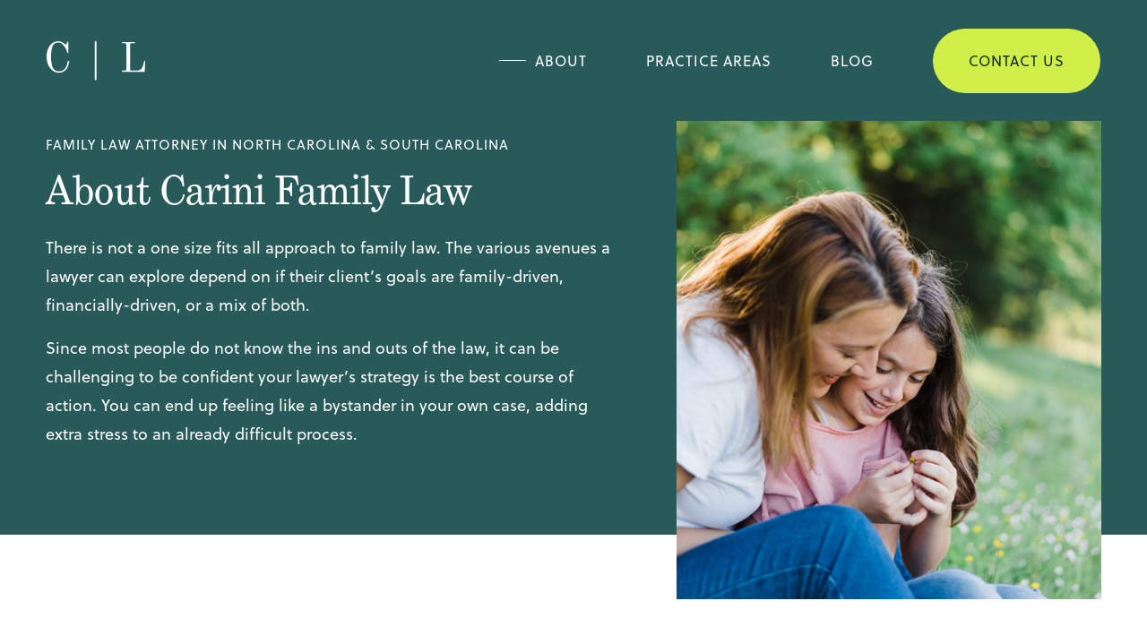

--- FILE ---
content_type: text/html; charset=UTF-8
request_url: https://carinifamilylaw.com/our-approach/
body_size: 18683
content:



<!DOCTYPE html>
<html lang="en-US" prefix="og: https://ogp.me/ns#">
<head>
	<meta charset="UTF-8">
	<meta name="viewport" content="width=device-width, initial-scale=1, user-scalable=yes">

		<style>img:is([sizes="auto" i], [sizes^="auto," i]) { contain-intrinsic-size: 3000px 1500px }</style>
	
<!-- Search Engine Optimization by Rank Math - https://rankmath.com/ -->
<title>Family Law Firm Cornelius &amp; Charlotte NC | Carini Family Law</title>
<meta name="description" content="Learn more about Carini Family Law including our unique, comforting advisory approach, the types of cases we handle, &amp; information about Alexandria Carini."/>
<meta name="robots" content="follow, index, max-snippet:-1, max-video-preview:-1, max-image-preview:large"/>
<link rel="canonical" href="https://carinifamilylaw.com/our-approach/" />
<meta property="og:locale" content="en_US" />
<meta property="og:type" content="article" />
<meta property="og:title" content="Family Law Firm Cornelius &amp; Charlotte NC | Carini Family Law" />
<meta property="og:description" content="Learn more about Carini Family Law including our unique, comforting advisory approach, the types of cases we handle, &amp; information about Alexandria Carini." />
<meta property="og:url" content="https://carinifamilylaw.com/our-approach/" />
<meta property="og:site_name" content="Carini Family Law" />
<meta property="article:publisher" content="https://www.facebook.com/profile.php?id=100089823114369" />
<meta property="og:updated_time" content="2025-10-10T15:49:14+00:00" />
<meta property="og:image" content="https://carinifamilylaw.com/wp-content/uploads/2024/02/Alexandria.Carini.Attorney_Law-683x1024.jpg" />
<meta property="og:image:secure_url" content="https://carinifamilylaw.com/wp-content/uploads/2024/02/Alexandria.Carini.Attorney_Law-683x1024.jpg" />
<meta property="og:image:width" content="683" />
<meta property="og:image:height" content="1024" />
<meta property="og:image:alt" content="About Carini Family Law" />
<meta property="og:image:type" content="image/jpeg" />
<meta name="twitter:card" content="summary_large_image" />
<meta name="twitter:title" content="Family Law Firm Cornelius &amp; Charlotte NC | Carini Family Law" />
<meta name="twitter:description" content="Learn more about Carini Family Law including our unique, comforting advisory approach, the types of cases we handle, &amp; information about Alexandria Carini." />
<meta name="twitter:image" content="https://carinifamilylaw.com/wp-content/uploads/2024/02/Alexandria.Carini.Attorney_Law-683x1024.jpg" />
<meta name="twitter:label1" content="Time to read" />
<meta name="twitter:data1" content="4 minutes" />
<script type="application/ld+json" class="rank-math-schema">{"@context":"https://schema.org","@graph":[{"@type":"Place","@id":"https://carinifamilylaw.com/#place","geo":{"@type":"GeoCoordinates","latitude":"35.4446157","longitude":"-80.8960527"},"hasMap":"https://www.google.com/maps/search/?api=1&amp;query=35.4446157,-80.8960527","address":{"@type":"PostalAddress","streetAddress":"7632 Norman Island Drive","addressLocality":"Corneilus","addressRegion":"NC","postalCode":"28031","addressCountry":"US"}},{"@type":["LegalService","Organization"],"@id":"https://carinifamilylaw.com/#organization","name":"Carini Family Law","url":"https://carinifamilylaw.com","sameAs":["https://www.facebook.com/profile.php?id=100089823114369","https://www.instagram.com/carinilaw/"],"address":{"@type":"PostalAddress","streetAddress":"7632 Norman Island Drive","addressLocality":"Corneilus","addressRegion":"NC","postalCode":"28031","addressCountry":"US"},"logo":{"@type":"ImageObject","@id":"https://carinifamilylaw.com/#logo","url":"http://carinifamilylaw.com/wp-content/uploads/2023/02/favicon.png","contentUrl":"http://carinifamilylaw.com/wp-content/uploads/2023/02/favicon.png","caption":"Carini Family Law","inLanguage":"en-US","width":"180","height":"180"},"openingHours":["Monday,Tuesday,Wednesday,Thursday,Friday 08:30-17:30"],"location":{"@id":"https://carinifamilylaw.com/#place"},"image":{"@id":"https://carinifamilylaw.com/#logo"},"telephone":"704-266-2150"},{"@type":"WebSite","@id":"https://carinifamilylaw.com/#website","url":"https://carinifamilylaw.com","name":"Carini Family Law","alternateName":"Carini","publisher":{"@id":"https://carinifamilylaw.com/#organization"},"inLanguage":"en-US"},{"@type":"ImageObject","@id":"https://carinifamilylaw.com/wp-content/uploads/2023/02/Charlotte_Family_Attorney-1.jpg","url":"https://carinifamilylaw.com/wp-content/uploads/2023/02/Charlotte_Family_Attorney-1.jpg","width":"1438","height":"582","caption":"Charlotte Family Law | Carini Law","inLanguage":"en-US"},{"@type":"BreadcrumbList","@id":"https://carinifamilylaw.com/our-approach/#breadcrumb","itemListElement":[{"@type":"ListItem","position":"1","item":{"@id":"https://carinifamilylaw.com","name":"Home"}},{"@type":"ListItem","position":"2","item":{"@id":"https://carinifamilylaw.com/our-approach/","name":"About Carini Family Law"}}]},{"@type":"AboutPage","@id":"https://carinifamilylaw.com/our-approach/#webpage","url":"https://carinifamilylaw.com/our-approach/","name":"Family Law Firm Cornelius &amp; Charlotte NC | Carini Family Law","datePublished":"2023-02-03T18:13:36+00:00","dateModified":"2025-10-10T15:49:14+00:00","isPartOf":{"@id":"https://carinifamilylaw.com/#website"},"primaryImageOfPage":{"@id":"https://carinifamilylaw.com/wp-content/uploads/2023/02/Charlotte_Family_Attorney-1.jpg"},"inLanguage":"en-US","breadcrumb":{"@id":"https://carinifamilylaw.com/our-approach/#breadcrumb"}}]}</script>
<!-- /Rank Math WordPress SEO plugin -->

<link rel='dns-prefetch' href='//fonts.googleapis.com' />
<link rel="alternate" type="application/rss+xml" title="Carini Family Law &raquo; Feed" href="https://carinifamilylaw.com/feed/" />
<link rel="alternate" type="application/rss+xml" title="Carini Family Law &raquo; Comments Feed" href="https://carinifamilylaw.com/comments/feed/" />
<script type="text/javascript">
/* <![CDATA[ */
window._wpemojiSettings = {"baseUrl":"https:\/\/s.w.org\/images\/core\/emoji\/16.0.1\/72x72\/","ext":".png","svgUrl":"https:\/\/s.w.org\/images\/core\/emoji\/16.0.1\/svg\/","svgExt":".svg","source":{"concatemoji":"https:\/\/carinifamilylaw.com\/wp-includes\/js\/wp-emoji-release.min.js?ver=6.8.3"}};
/*! This file is auto-generated */
!function(s,n){var o,i,e;function c(e){try{var t={supportTests:e,timestamp:(new Date).valueOf()};sessionStorage.setItem(o,JSON.stringify(t))}catch(e){}}function p(e,t,n){e.clearRect(0,0,e.canvas.width,e.canvas.height),e.fillText(t,0,0);var t=new Uint32Array(e.getImageData(0,0,e.canvas.width,e.canvas.height).data),a=(e.clearRect(0,0,e.canvas.width,e.canvas.height),e.fillText(n,0,0),new Uint32Array(e.getImageData(0,0,e.canvas.width,e.canvas.height).data));return t.every(function(e,t){return e===a[t]})}function u(e,t){e.clearRect(0,0,e.canvas.width,e.canvas.height),e.fillText(t,0,0);for(var n=e.getImageData(16,16,1,1),a=0;a<n.data.length;a++)if(0!==n.data[a])return!1;return!0}function f(e,t,n,a){switch(t){case"flag":return n(e,"\ud83c\udff3\ufe0f\u200d\u26a7\ufe0f","\ud83c\udff3\ufe0f\u200b\u26a7\ufe0f")?!1:!n(e,"\ud83c\udde8\ud83c\uddf6","\ud83c\udde8\u200b\ud83c\uddf6")&&!n(e,"\ud83c\udff4\udb40\udc67\udb40\udc62\udb40\udc65\udb40\udc6e\udb40\udc67\udb40\udc7f","\ud83c\udff4\u200b\udb40\udc67\u200b\udb40\udc62\u200b\udb40\udc65\u200b\udb40\udc6e\u200b\udb40\udc67\u200b\udb40\udc7f");case"emoji":return!a(e,"\ud83e\udedf")}return!1}function g(e,t,n,a){var r="undefined"!=typeof WorkerGlobalScope&&self instanceof WorkerGlobalScope?new OffscreenCanvas(300,150):s.createElement("canvas"),o=r.getContext("2d",{willReadFrequently:!0}),i=(o.textBaseline="top",o.font="600 32px Arial",{});return e.forEach(function(e){i[e]=t(o,e,n,a)}),i}function t(e){var t=s.createElement("script");t.src=e,t.defer=!0,s.head.appendChild(t)}"undefined"!=typeof Promise&&(o="wpEmojiSettingsSupports",i=["flag","emoji"],n.supports={everything:!0,everythingExceptFlag:!0},e=new Promise(function(e){s.addEventListener("DOMContentLoaded",e,{once:!0})}),new Promise(function(t){var n=function(){try{var e=JSON.parse(sessionStorage.getItem(o));if("object"==typeof e&&"number"==typeof e.timestamp&&(new Date).valueOf()<e.timestamp+604800&&"object"==typeof e.supportTests)return e.supportTests}catch(e){}return null}();if(!n){if("undefined"!=typeof Worker&&"undefined"!=typeof OffscreenCanvas&&"undefined"!=typeof URL&&URL.createObjectURL&&"undefined"!=typeof Blob)try{var e="postMessage("+g.toString()+"("+[JSON.stringify(i),f.toString(),p.toString(),u.toString()].join(",")+"));",a=new Blob([e],{type:"text/javascript"}),r=new Worker(URL.createObjectURL(a),{name:"wpTestEmojiSupports"});return void(r.onmessage=function(e){c(n=e.data),r.terminate(),t(n)})}catch(e){}c(n=g(i,f,p,u))}t(n)}).then(function(e){for(var t in e)n.supports[t]=e[t],n.supports.everything=n.supports.everything&&n.supports[t],"flag"!==t&&(n.supports.everythingExceptFlag=n.supports.everythingExceptFlag&&n.supports[t]);n.supports.everythingExceptFlag=n.supports.everythingExceptFlag&&!n.supports.flag,n.DOMReady=!1,n.readyCallback=function(){n.DOMReady=!0}}).then(function(){return e}).then(function(){var e;n.supports.everything||(n.readyCallback(),(e=n.source||{}).concatemoji?t(e.concatemoji):e.wpemoji&&e.twemoji&&(t(e.twemoji),t(e.wpemoji)))}))}((window,document),window._wpemojiSettings);
/* ]]> */
</script>
<link rel='stylesheet' id='animate-css' href='https://carinifamilylaw.com/wp-content/plugins/qi-blocks/assets/css/plugins/animate/animate.min.css?ver=4.1.1' type='text/css' media='all' />
<link rel='stylesheet' id='dripicons-css' href='https://carinifamilylaw.com/wp-content/plugins/halstein-core/inc/icons/dripicons/assets/css/dripicons.min.css?ver=6.8.3' type='text/css' media='all' />
<link rel='stylesheet' id='elegant-icons-css' href='https://carinifamilylaw.com/wp-content/plugins/halstein-core/inc/icons/elegant-icons/assets/css/elegant-icons.min.css?ver=6.8.3' type='text/css' media='all' />
<link rel='stylesheet' id='font-awesome-css' href='https://carinifamilylaw.com/wp-content/plugins/halstein-core/inc/icons/font-awesome/assets/css/all.min.css?ver=6.8.3' type='text/css' media='all' />
<link rel='stylesheet' id='fontkiko-css' href='https://carinifamilylaw.com/wp-content/plugins/halstein-core/inc/icons/fontkiko/assets/css/kiko-all.min.css?ver=6.8.3' type='text/css' media='all' />
<link rel='stylesheet' id='ionicons-css' href='https://carinifamilylaw.com/wp-content/plugins/halstein-core/inc/icons/ionicons/assets/css/ionicons.min.css?ver=6.8.3' type='text/css' media='all' />
<link rel='stylesheet' id='linea-icons-css' href='https://carinifamilylaw.com/wp-content/plugins/halstein-core/inc/icons/linea-icons/assets/css/linea-icons.min.css?ver=6.8.3' type='text/css' media='all' />
<link rel='stylesheet' id='linear-icons-css' href='https://carinifamilylaw.com/wp-content/plugins/halstein-core/inc/icons/linear-icons/assets/css/linear-icons.min.css?ver=6.8.3' type='text/css' media='all' />
<link rel='stylesheet' id='material-icons-css' href='https://fonts.googleapis.com/icon?family=Material+Icons&#038;ver=6.8.3' type='text/css' media='all' />
<link rel='stylesheet' id='simple-line-icons-css' href='https://carinifamilylaw.com/wp-content/plugins/halstein-core/inc/icons/simple-line-icons/assets/css/simple-line-icons.min.css?ver=6.8.3' type='text/css' media='all' />
<style id='wp-emoji-styles-inline-css' type='text/css'>

	img.wp-smiley, img.emoji {
		display: inline !important;
		border: none !important;
		box-shadow: none !important;
		height: 1em !important;
		width: 1em !important;
		margin: 0 0.07em !important;
		vertical-align: -0.1em !important;
		background: none !important;
		padding: 0 !important;
	}
</style>
<style id='classic-theme-styles-inline-css' type='text/css'>
/*! This file is auto-generated */
.wp-block-button__link{color:#fff;background-color:#32373c;border-radius:9999px;box-shadow:none;text-decoration:none;padding:calc(.667em + 2px) calc(1.333em + 2px);font-size:1.125em}.wp-block-file__button{background:#32373c;color:#fff;text-decoration:none}
</style>
<link rel='stylesheet' id='qi-blocks-grid-css' href='https://carinifamilylaw.com/wp-content/plugins/qi-blocks/assets/dist/grid.css?ver=1.4.7' type='text/css' media='all' />
<link rel='stylesheet' id='qi-blocks-main-css' href='https://carinifamilylaw.com/wp-content/plugins/qi-blocks/assets/dist/main.css?ver=1.4.7' type='text/css' media='all' />
<link rel='stylesheet' id='qi-addons-for-elementor-grid-style-css' href='https://carinifamilylaw.com/wp-content/plugins/qi-addons-for-elementor/assets/css/grid.min.css?ver=1.9.5' type='text/css' media='all' />
<link rel='stylesheet' id='qi-addons-for-elementor-helper-parts-style-css' href='https://carinifamilylaw.com/wp-content/plugins/qi-addons-for-elementor/assets/css/helper-parts.min.css?ver=1.9.5' type='text/css' media='all' />
<link rel='stylesheet' id='qi-addons-for-elementor-style-css' href='https://carinifamilylaw.com/wp-content/plugins/qi-addons-for-elementor/assets/css/main.min.css?ver=1.9.5' type='text/css' media='all' />
<link rel='stylesheet' id='swiper-css' href='https://carinifamilylaw.com/wp-content/plugins/qi-addons-for-elementor/assets/plugins/swiper/8.4.5/swiper.min.css?ver=8.4.5' type='text/css' media='all' />
<link rel='stylesheet' id='halstein-main-css' href='https://carinifamilylaw.com/wp-content/themes/halstein/assets/css/main.min.css?ver=6.8.3' type='text/css' media='all' />
<link rel='stylesheet' id='halstein-core-style-css' href='https://carinifamilylaw.com/wp-content/plugins/halstein-core/assets/css/halstein-core.min.css?ver=6.8.3' type='text/css' media='all' />
<link rel='stylesheet' id='parent-style-css' href='https://carinifamilylaw.com/wp-content/themes/halstein/style.css?ver=6.8.3' type='text/css' media='all' />
<link rel='stylesheet' id='child-style-css' href='https://carinifamilylaw.com/wp-content/themes/carini/style.css?ver=1.5' type='text/css' media='all' />
<link rel='stylesheet' id='dashicons-css' href='https://carinifamilylaw.com/wp-includes/css/dashicons.min.css?ver=6.8.3' type='text/css' media='all' />
<link rel='stylesheet' id='halstein-grid-css' href='https://carinifamilylaw.com/wp-content/themes/halstein/assets/css/grid.min.css?ver=6.8.3' type='text/css' media='all' />
<link rel='stylesheet' id='halstein-style-css' href='https://carinifamilylaw.com/wp-content/themes/halstein/style.css?ver=6.8.3' type='text/css' media='all' />
<style id='halstein-style-inline-css' type='text/css'>
#qodef-back-to-top .qodef-back-to-top-icon { color: #ffffff;background-color: #285a5a;}#qodef-back-to-top:hover .qodef-back-to-top-icon { color: #ffffff;background-color: #162c2a;}input[type="text"], input[type="email"], input[type="url"], input[type="password"], input[type="number"], input[type="tel"], input[type="search"], input[type="date"], textarea, select, body .select2-container--default .select2-selection--single, body .select2-container--default .select2-selection--multiple { color: #162c2a;font-size: 16px;letter-spacing: 1px;border-color: #162c2a;border-width: 0px 0px 1px 0px;border-radius: 0px;border-style: solid;}input[type="text"]:focus, input[type="email"]:focus, input[type="url"]:focus, input[type="password"]:focus, input[type="number"]:focus, input[type="tel"]:focus, input[type="search"]:focus, input[type="date"]:focus, textarea:focus, select:focus, body .select2-container--default .select2-selection--single:focus, body .select2-container--default .select2-selection--multiple:focus { color: #285a5a;}input[type="submit"], button[type="submit"], .qodef-theme-button, .qodef-button.qodef-html--link.qodef-layout--filled, #qodef-woo-page .added_to_cart, #qodef-woo-page .button, .qodef-woo-shortcode .added_to_cart, .qodef-woo-shortcode .button, .widget.woocommerce .button { padding: 18px 0px 18px 0px;}.qodef-button.qodef-layout--textual { color: #162c2a;font-size: 16px;text-decoration: none;letter-spacing: 1px;text-transform: uppercase;}.qodef-button.qodef-layout--textual:hover { color: #ffffff;}.qodef-swiper-container .swiper-button-next, .qodef-swiper-container .swiper-button-prev { color: #ffffff;}.qodef-swiper-container .swiper-button-next:hover, .qodef-swiper-container .swiper-button-prev:hover { color: #a3c4c4;}#qodef-page-footer-top-area { background-color: #285A5A;border-top-color: #132626;border-top-width: 3px;border-top-style: solid;}#qodef-page-footer-top-area-inner { padding-top: 80px;padding-bottom: 10px;padding-left: 0px!important;padding-right: 0px!important;}#qodef-page-footer-top-area .widget { margin-bottom: 0px;}#qodef-fullscreen-area { background-color: #285a5a;}body { background-color: #ffffff;}#qodef-page-inner { padding: 0px;}@media only screen and (max-width: 1024px) { #qodef-page-inner { padding: 0px;}}:root { --qode-main-color: #285a5a;}.qodef-header-sticky { background-color: #285a5a;}#qodef-page-header .qodef-header-logo-link { height: 150px;padding: 40px 0px;}#qodef-page-header .qodef-header-sticky .qodef-header-logo-link { padding: 0;}#qodef-page-header .qodef-header-sticky .qodef-header-logo-link img { max-height: 50%;}#qodef-page-header .qodef-header-logo-link.qodef-source--svg-path { color: #ffffff;}#qodef-page-header .qodef-header-logo-link.qodef-source--svg-path svg { width: 40px;}#qodef-page-header .qodef-header-logo-link.qodef-source--svg-path:hover { color: #ffffff;}#qodef-page-header .qodef-header-logo-link.qodef-source--textual { color: #ffffff;}#qodef-page-mobile-header .qodef-mobile-header-opener { color: #ffffff;font-size: 70px;}#qodef-page-mobile-header .qodef-mobile-header-opener svg { width: 70px;}#qodef-page-mobile-header .qodef-mobile-header-opener:hover, #qodef-page-mobile-header .qodef-mobile-header-opener.qodef--opened { color: #ffffff;}.qodef-mobile-header-navigation > ul > li > a { color: #ffffff;font-size: 16px;letter-spacing: 1px;text-transform: uppercase;}.qodef-mobile-header-navigation ul li .qodef-menu-item-arrow { color: #ffffff;}.qodef-mobile-header-navigation > ul > li > a:hover { color: #a3c4c4;}.qodef-mobile-header-navigation ul li .qodef-menu-item-arrow:hover { color: #a3c4c4;}.qodef-mobile-header-navigation ul li ul li > a { letter-spacing: 1px;}.qodef-header-navigation ul li .qodef-drop-down-second { top: 85%;}.qodef-header-navigation ul li.qodef-menu-item--narrow ul { background-color: #285a5a;}.qodef-header-navigation ul li.qodef-menu-item--wide .qodef-drop-down-second { background-color: #285a5a;}.qodef-header-navigation> ul > li > a { color: #ffffff;font-size: 16px;text-decoration: none;letter-spacing: 1px;}.qodef-header-navigation> ul > li > a:hover { color: #a3c4c4;}.qodef-header-navigation > ul > li.qodef-menu-item--narrow .qodef-drop-down-second ul li a { text-decoration: none;letter-spacing: 1px;}body { color: #162c2a;font-size: 18px;line-height: 32px;}p { margin-bottom: 35px;}h1, .qodef-h1 { color: #ffffff;font-size: 85px;line-height: 109px;}h2, .qodef-h2 { color: #285a5a;font-size: 65px;line-height: 69px;}h3, .qodef-h3 { font-size: 45px;line-height: 55px;}h4, .qodef-h4 { font-size: 16px;line-height: 23px;font-style: normal;letter-spacing: 1px;text-transform: uppercase;}a, p a { color: #162c2a;text-decoration: underline;}a:hover, p a:hover { color: #285a5a;}.qodef-header--standard #qodef-page-header { height: 135px;background-color: #285a5a;}.qodef-mobile-header--standard #qodef-mobile-header-navigation .qodef-m-inner { background-color: #285a5a;}.qodef-mobile-header--standard #qodef-page-mobile-header { height: 106px;background-color: #285a5a;}.qodef-mobile-header--standard #qodef-page-mobile-header-inner:not(.qodef-content-grid) { padding-left: 32px;padding-right: 32px;}.qodef-mobile-header--standard .qodef-mobile-header-navigation > ul:not(.qodef-content-grid) { padding-left: 32px;padding-right: 32px;}@media only screen and (max-width: 768px){h1, .qodef-h1 { font-size: 51px;line-height: 65px;}h2, .qodef-h2 { font-size: 34px;line-height: 43px;}h3, .qodef-h3 { font-size: 34px;line-height: 43px;}}@media only screen and (max-width: 680px){h1, .qodef-h1 { font-size: 51px;line-height: 65px;}h2, .qodef-h2 { font-size: 34px;line-height: 43px;}h3, .qodef-h3 { font-size: 34px;line-height: 43px;}}
</style>
<link rel='stylesheet' id='halstein-core-elementor-css' href='https://carinifamilylaw.com/wp-content/plugins/halstein-core/inc/plugins/elementor/assets/css/elementor.min.css?ver=6.8.3' type='text/css' media='all' />
<link rel='stylesheet' id='elementor-icons-css' href='https://carinifamilylaw.com/wp-content/plugins/elementor/assets/lib/eicons/css/elementor-icons.min.css?ver=5.46.0' type='text/css' media='all' />
<link rel='stylesheet' id='elementor-frontend-css' href='https://carinifamilylaw.com/wp-content/plugins/elementor/assets/css/frontend.min.css?ver=3.34.2' type='text/css' media='all' />
<link rel='stylesheet' id='elementor-post-5-css' href='https://carinifamilylaw.com/wp-content/uploads/elementor/css/post-5.css?ver=1768925964' type='text/css' media='all' />
<link rel='stylesheet' id='widget-heading-css' href='https://carinifamilylaw.com/wp-content/plugins/elementor/assets/css/widget-heading.min.css?ver=3.34.2' type='text/css' media='all' />
<link rel='stylesheet' id='e-animation-fadeIn-css' href='https://carinifamilylaw.com/wp-content/plugins/elementor/assets/lib/animations/styles/fadeIn.min.css?ver=3.34.2' type='text/css' media='all' />
<link rel='stylesheet' id='widget-divider-css' href='https://carinifamilylaw.com/wp-content/plugins/elementor/assets/css/widget-divider.min.css?ver=3.34.2' type='text/css' media='all' />
<link rel='stylesheet' id='widget-image-css' href='https://carinifamilylaw.com/wp-content/plugins/elementor/assets/css/widget-image.min.css?ver=3.34.2' type='text/css' media='all' />
<link rel='stylesheet' id='elementor-post-16-css' href='https://carinifamilylaw.com/wp-content/uploads/elementor/css/post-16.css?ver=1768928013' type='text/css' media='all' />
<link rel='stylesheet' id='elementor-gf-local-roboto-css' href='http://carinifamilylaw.com/wp-content/uploads/elementor/google-fonts/css/roboto.css?ver=1742227024' type='text/css' media='all' />
<link rel='stylesheet' id='elementor-gf-local-robotoslab-css' href='http://carinifamilylaw.com/wp-content/uploads/elementor/google-fonts/css/robotoslab.css?ver=1742227031' type='text/css' media='all' />
<script type="text/javascript" src="https://carinifamilylaw.com/wp-includes/js/jquery/jquery.min.js?ver=3.7.1" id="jquery-core-js"></script>
<script type="text/javascript" src="https://carinifamilylaw.com/wp-includes/js/jquery/jquery-migrate.min.js?ver=3.4.1" id="jquery-migrate-js"></script>
<link rel="https://api.w.org/" href="https://carinifamilylaw.com/wp-json/" /><link rel="alternate" title="JSON" type="application/json" href="https://carinifamilylaw.com/wp-json/wp/v2/pages/16" /><link rel="EditURI" type="application/rsd+xml" title="RSD" href="https://carinifamilylaw.com/xmlrpc.php?rsd" />
<link rel='shortlink' href='https://carinifamilylaw.com/?p=16' />
<link rel="alternate" title="oEmbed (JSON)" type="application/json+oembed" href="https://carinifamilylaw.com/wp-json/oembed/1.0/embed?url=https%3A%2F%2Fcarinifamilylaw.com%2Four-approach%2F" />
<link rel="alternate" title="oEmbed (XML)" type="text/xml+oembed" href="https://carinifamilylaw.com/wp-json/oembed/1.0/embed?url=https%3A%2F%2Fcarinifamilylaw.com%2Four-approach%2F&#038;format=xml" />
<meta name="generator" content="Elementor 3.34.2; features: additional_custom_breakpoints; settings: css_print_method-external, google_font-enabled, font_display-swap">
			<style>
				.e-con.e-parent:nth-of-type(n+4):not(.e-lazyloaded):not(.e-no-lazyload),
				.e-con.e-parent:nth-of-type(n+4):not(.e-lazyloaded):not(.e-no-lazyload) * {
					background-image: none !important;
				}
				@media screen and (max-height: 1024px) {
					.e-con.e-parent:nth-of-type(n+3):not(.e-lazyloaded):not(.e-no-lazyload),
					.e-con.e-parent:nth-of-type(n+3):not(.e-lazyloaded):not(.e-no-lazyload) * {
						background-image: none !important;
					}
				}
				@media screen and (max-height: 640px) {
					.e-con.e-parent:nth-of-type(n+2):not(.e-lazyloaded):not(.e-no-lazyload),
					.e-con.e-parent:nth-of-type(n+2):not(.e-lazyloaded):not(.e-no-lazyload) * {
						background-image: none !important;
					}
				}
			</style>
			<link rel="icon" href="https://carinifamilylaw.com/wp-content/uploads/2023/02/favicon-150x150.png" sizes="32x32" />
<link rel="icon" href="https://carinifamilylaw.com/wp-content/uploads/2023/02/favicon.png" sizes="192x192" />
<link rel="apple-touch-icon" href="https://carinifamilylaw.com/wp-content/uploads/2023/02/favicon.png" />
<meta name="msapplication-TileImage" content="https://carinifamilylaw.com/wp-content/uploads/2023/02/favicon.png" />
		<style type="text/css" id="wp-custom-css">
			.qodef-mobile-header-navigation ul li ul li>a {
	justify-content:center;
	padding-right:0px;
}		</style>
			<!-- Google Tag Manager -->
<script>(function(w,d,s,l,i){w[l]=w[l]||[];w[l].push({'gtm.start':
new Date().getTime(),event:'gtm.js'});var f=d.getElementsByTagName(s)[0],
j=d.createElement(s),dl=l!='dataLayer'?'&l='+l:'';j.async=true;j.src=
'https://www.googletagmanager.com/gtm.js?id='+i+dl;f.parentNode.insertBefore(j,f);
})(window,document,'script','dataLayer','GTM-TZ8RR6R');</script>
<!-- End Google Tag Manager -->
</head>
<body class="wp-singular page-template-default page page-id-16 wp-theme-halstein wp-child-theme-carini qi-blocks-1.4.7 qodef-gutenberg--no-touch qode-framework-1.2 qodef-qi--no-touch qi-addons-for-elementor-1.9.5 qodef-back-to-top--enabled qodef-fullscreen-menu--hide-logo qodef-fullscreen-menu--hide-widget-area  qodef-header--standard qodef-header-appearance--sticky qodef-mobile-header--standard qodef-mobile-header-appearance--sticky qodef-drop-down-second--default halstein-core-1.0.2 carini-child-1.5 halstein-1.2 qodef-content-grid-1300 qodef-header-standard--right elementor-default elementor-kit-5 elementor-page elementor-page-16" itemscope itemtype="https://schema.org/WebPage">
	<a class="skip-link screen-reader-text" href="#qodef-page-content">Skip to the content</a>	<div id="qodef-page-wrapper" class="">
		<header id="qodef-page-header"  role="banner">
		<div id="qodef-page-header-inner" class="">
		<a itemprop="url" class="qodef-header-logo-link qodef-height--set qodef-source--image" href="https://carinifamilylaw.com/" rel="home">
	<img width="111" height="44" src="https://carinifamilylaw.com/wp-content/uploads/2023/02/carini-header-logo-1.png" class="qodef-header-logo-image qodef--main" alt="logo main" itemprop="image" /><img loading="lazy" width="111" height="44" src="https://carinifamilylaw.com/wp-content/uploads/2023/02/carini-header-logo-1.png" class="qodef-header-logo-image qodef--dark" alt="logo dark" itemprop="image" /><img loading="lazy" width="111" height="44" src="https://carinifamilylaw.com/wp-content/uploads/2023/02/carini-header-logo-1.png" class="qodef-header-logo-image qodef--light" alt="logo light" itemprop="image" /></a>
	<nav class="qodef-header-navigation" role="navigation" aria-label="Top Menu">
		<ul id="menu-main-menu-1" class="menu"><li class="menu-item menu-item-type-post_type menu-item-object-page current-menu-item page_item page-item-16 current_page_item menu-item-21"><a href="https://carinifamilylaw.com/our-approach/"><span class="qodef-menu-item-text">About</span></a></li>
<li class="menu-item menu-item-type-post_type menu-item-object-page menu-item-has-children menu-item-20 qodef-menu-item--narrow"><a href="https://carinifamilylaw.com/practice-areas/"><span class="qodef-menu-item-text">Practice Areas<svg class="qodef-svg--menu-arrow qodef-menu-item-arrow" xmlns="http://www.w3.org/2000/svg" xmlns:xlink="http://www.w3.org/1999/xlink" width="32" height="32" viewBox="0 0 32 32"><g><path d="M 13.8,24.196c 0.39,0.39, 1.024,0.39, 1.414,0l 6.486-6.486c 0.196-0.196, 0.294-0.454, 0.292-0.71 c0-0.258-0.096-0.514-0.292-0.71L 15.214,9.804c-0.39-0.39-1.024-0.39-1.414,0c-0.39,0.39-0.39,1.024,0,1.414L 19.582,17 L 13.8,22.782C 13.41,23.172, 13.41,23.806, 13.8,24.196z"></path></g></svg></span></a>
<div class="qodef-drop-down-second"><div class="qodef-drop-down-second-inner"><ul class="sub-menu">
	<li class="menu-item menu-item-type-post_type menu-item-object-page menu-item-194"><a href="https://carinifamilylaw.com/practice-areas/child-custody-visitation/"><span class="qodef-menu-item-text">Child Custody &#038; Visitation</span></a></li>
	<li class="menu-item menu-item-type-post_type menu-item-object-page menu-item-193"><a href="https://carinifamilylaw.com/practice-areas/divorce/"><span class="qodef-menu-item-text">Divorce &#038; Same-Sex Divorce</span></a></li>
</ul></div></div>
</li>
<li class="menu-item menu-item-type-post_type menu-item-object-page menu-item-236"><a href="https://carinifamilylaw.com/blog/"><span class="qodef-menu-item-text">Blog</span></a></li>
<li class="button menu-item menu-item-type-post_type menu-item-object-page menu-item-19"><a href="https://carinifamilylaw.com/contact-us/"><span class="qodef-menu-item-text">Contact Us</span></a></li>
</ul>	</nav>
	</div>
	<div class="qodef-header-sticky qodef-custom-header-layout qodef-appearance--down">
	<div class="qodef-header-sticky-inner ">
		<a itemprop="url" class="qodef-header-logo-link qodef-height--set qodef-source--image" href="https://carinifamilylaw.com/" rel="home">
	<img width="111" height="44" src="https://carinifamilylaw.com/wp-content/uploads/2023/02/carini-header-logo-1.png" class="qodef-header-logo-image qodef--main" alt="logo main" itemprop="image" /></a>
	<nav class="qodef-header-navigation" role="navigation" aria-label="Top Menu">
		<ul id="menu-main-menu-2" class="menu"><li class="menu-item menu-item-type-post_type menu-item-object-page current-menu-item page_item page-item-16 current_page_item menu-item-21"><a href="https://carinifamilylaw.com/our-approach/"><span class="qodef-menu-item-text">About</span></a></li>
<li class="menu-item menu-item-type-post_type menu-item-object-page menu-item-has-children menu-item-20 qodef-menu-item--narrow"><a href="https://carinifamilylaw.com/practice-areas/"><span class="qodef-menu-item-text">Practice Areas<svg class="qodef-svg--menu-arrow qodef-menu-item-arrow" xmlns="http://www.w3.org/2000/svg" xmlns:xlink="http://www.w3.org/1999/xlink" width="32" height="32" viewBox="0 0 32 32"><g><path d="M 13.8,24.196c 0.39,0.39, 1.024,0.39, 1.414,0l 6.486-6.486c 0.196-0.196, 0.294-0.454, 0.292-0.71 c0-0.258-0.096-0.514-0.292-0.71L 15.214,9.804c-0.39-0.39-1.024-0.39-1.414,0c-0.39,0.39-0.39,1.024,0,1.414L 19.582,17 L 13.8,22.782C 13.41,23.172, 13.41,23.806, 13.8,24.196z"></path></g></svg></span></a>
<div class="qodef-drop-down-second"><div class="qodef-drop-down-second-inner"><ul class="sub-menu">
	<li class="menu-item menu-item-type-post_type menu-item-object-page menu-item-194"><a href="https://carinifamilylaw.com/practice-areas/child-custody-visitation/"><span class="qodef-menu-item-text">Child Custody &#038; Visitation</span></a></li>
	<li class="menu-item menu-item-type-post_type menu-item-object-page menu-item-193"><a href="https://carinifamilylaw.com/practice-areas/divorce/"><span class="qodef-menu-item-text">Divorce &#038; Same-Sex Divorce</span></a></li>
</ul></div></div>
</li>
<li class="menu-item menu-item-type-post_type menu-item-object-page menu-item-236"><a href="https://carinifamilylaw.com/blog/"><span class="qodef-menu-item-text">Blog</span></a></li>
<li class="button menu-item menu-item-type-post_type menu-item-object-page menu-item-19"><a href="https://carinifamilylaw.com/contact-us/"><span class="qodef-menu-item-text">Contact Us</span></a></li>
</ul>	</nav>
	</div>
</div>
</header>
<header id="qodef-page-mobile-header" role="banner">
		<div id="qodef-page-mobile-header-inner" class="">
		<a itemprop="url" class="qodef-mobile-header-logo-link qodef-height--not-set qodef-source--image" href="https://carinifamilylaw.com/" rel="home">
	<img width="111" height="44" src="https://carinifamilylaw.com/wp-content/uploads/2023/02/carini-header-logo-1.png" class="qodef-header-logo-image qodef--main" alt="logo main" itemprop="image" /></a>
<a href="javascript:void(0)"  class="qodef-opener-icon qodef-m qodef-source--svg-path qodef-mobile-header-opener"  >
		<span class="qodef-m-icon qodef--open">
		<svg width="1200pt" height="1200pt" version="1.1" viewBox="0 0 1200 1200" xmlns="http://www.w3.org/2000/svg">
 <path d="m888 612h-576c-16.078 0-16.117-24 0-24h576c16.094 0 16.105 24 0 24zm-576-168h576c16.094 0 16.105-24 0-24h-576c-16.105 0-16.078 24 0 24zm576 312h-576c-16.105 0-16.094 24 0 24h576c16.094 0 16.105-24 0-24z"/>
</svg>
	</span>
			<span class="qodef-m-icon qodef--close">
			<svg version="1.1" id="Layer_1" xmlns="http://www.w3.org/2000/svg" xmlns:xlink="http://www.w3.org/1999/xlink" x="0px" y="0px"
	 viewBox="0 0 1200 1200" style="enable-background:new 0 0 1200 1200;" xml:space="preserve">
<path d="M387.9,398.8l407.3,407.3c11.4,11.4,28.4-5.6,17-17L404.8,381.8C393.5,370.4,376.5,387.4,387.9,398.8z M795.2,393.9
	L387.9,801.2c-11.4,11.4,5.6,28.4,17,17l407.3-407.3C823.5,399.5,806.5,382.5,795.2,393.9z"/>
</svg>
		</span>
	</a>
	</div>
		<nav class="qodef-mobile-header-navigation" role="navigation" aria-label="Mobile Menu">
		<ul id="menu-mobile-menu-1" class=""><li class="menu-item menu-item-type-post_type menu-item-object-page current-menu-item page_item page-item-16 current_page_item menu-item-54"><a href="https://carinifamilylaw.com/our-approach/"><span class="qodef-menu-item-text">About</span></a></li>
<li class="menu-item menu-item-type-post_type menu-item-object-page menu-item-has-children menu-item-53 qodef-menu-item--narrow"><a href="https://carinifamilylaw.com/practice-areas/"><span class="qodef-menu-item-text">Practice Areas</span></a><svg class="qodef-svg--menu-arrow qodef-menu-item-arrow" xmlns="http://www.w3.org/2000/svg" xmlns:xlink="http://www.w3.org/1999/xlink" width="32" height="32" viewBox="0 0 32 32"><g><path d="M 13.8,24.196c 0.39,0.39, 1.024,0.39, 1.414,0l 6.486-6.486c 0.196-0.196, 0.294-0.454, 0.292-0.71 c0-0.258-0.096-0.514-0.292-0.71L 15.214,9.804c-0.39-0.39-1.024-0.39-1.414,0c-0.39,0.39-0.39,1.024,0,1.414L 19.582,17 L 13.8,22.782C 13.41,23.172, 13.41,23.806, 13.8,24.196z"></path></g></svg>
<div class="qodef-drop-down-second"><div class="qodef-drop-down-second-inner"><ul class="sub-menu">
	<li class="menu-item menu-item-type-post_type menu-item-object-page menu-item-196"><a href="https://carinifamilylaw.com/practice-areas/child-custody-visitation/"><span class="qodef-menu-item-text">Child Custody &#038; Visitation</span></a></li>
	<li class="menu-item menu-item-type-post_type menu-item-object-page menu-item-195"><a href="https://carinifamilylaw.com/practice-areas/divorce/"><span class="qodef-menu-item-text">Divorce &#038; Same-Sex Divorce</span></a></li>
</ul></div></div>
</li>
<li class="menu-item menu-item-type-post_type menu-item-object-page menu-item-227"><a href="https://carinifamilylaw.com/blog/"><span class="qodef-menu-item-text">Blog</span></a></li>
<li class="button menu-item menu-item-type-post_type menu-item-object-page menu-item-52"><a href="https://carinifamilylaw.com/contact-us/"><span class="qodef-menu-item-text">Contact Us</span></a></li>
<li class="menu-item menu-item-type-custom menu-item-object-custom menu-item-55"><a target="_blank" href="https://www.google.com/maps/dir//7623+Norman+Island+Dr,+Cornelius,+NC+28031/@35.4452256,-80.8955394,17z/data=!4m9!4m8!1m0!1m5!1m1!1s0x8856a92b7990155b:0x58a953745ea8d049!2m2!1d-80.8955394!2d35.4452256!3e0"><span class="qodef-menu-item-text">7623 Norman Island Drive<br/>Cornelius, NC 28031</span></a></li>
<li class="menu-item menu-item-type-custom menu-item-object-custom menu-item-73"><a href="tel:7042662150"><span class="qodef-menu-item-text"><h3>704.266.2150</h3></span></a></li>
</ul>	</nav>
</header>
		<div id="qodef-page-outer">
						<div id="qodef-page-inner" class="qodef-content-grid">
				<!-- Google Tag Manager (noscript) -->
<noscript><iframe src="https://www.googletagmanager.com/ns.html?id=GTM-TZ8RR6R"
height="0" width="0" style="display:none;visibility:hidden"></iframe></noscript>
<!-- End Google Tag Manager (noscript) -->
<main id="qodef-page-content" class="qodef-grid qodef-layout--template " role="main">
	<div class="qodef-grid-inner clear">
		<div class="qodef-grid-item qodef-page-content-section qodef-col--12">
			<div data-elementor-type="wp-page" data-elementor-id="16" class="elementor elementor-16">
						<section class="elementor-section elementor-top-section elementor-element elementor-element-d89f8ab elementor-section-full_width elementor-section-stretched animated-fast elementor-section-height-default elementor-section-height-default qodef-elementor-content-no" data-id="d89f8ab" data-element_type="section" data-settings="{&quot;stretch_section&quot;:&quot;section-stretched&quot;,&quot;animation&quot;:&quot;none&quot;}">
						<div class="elementor-container elementor-column-gap-no">
					<div class="elementor-column elementor-col-100 elementor-top-column elementor-element elementor-element-cdf1fb2" data-id="cdf1fb2" data-element_type="column">
			<div class="elementor-widget-wrap elementor-element-populated">
						<div class="elementor-element elementor-element-c2c0890 elementor-widget elementor-widget-Elementor_Widget_Page_Header" data-id="c2c0890" data-element_type="widget" data-widget_type="Elementor_Widget_Page_Header.default">
				<div class="elementor-widget-container">
					<div class="component--section-header"><div class="container--grid"><div class="col--image" style="background-image: url(http://carinifamilylaw.com/wp-content/uploads/2023/02/Charlotte_Family_Lawers.jpg)"></div><div class="col--content"><div class="wrap--content"><p class="component__subheading">Family Law Attorney in North Carolina & South Carolina</p><h1 class="component__heading">About Carini Family Law</h1><div class="component__content"><p>There is not a one size fits all approach to family law. The various avenues a lawyer can explore depend on if their client’s goals are family-driven, financially-driven, or a mix of both.</p><p>Since most people do not know the ins and outs of the law, it can be challenging to be confident your lawyer’s strategy is the best course of action. You can end up feeling like a bystander in your own case, adding extra stress to an already difficult process.</p></div></div></div></div></div>				</div>
				</div>
					</div>
		</div>
					</div>
		</section>
				<section class="elementor-section elementor-top-section elementor-element elementor-element-783cb575 animated-slow elementor-section-boxed elementor-section-height-default elementor-section-height-default qodef-elementor-content-no elementor-invisible" data-id="783cb575" data-element_type="section" data-settings="{&quot;animation&quot;:&quot;fadeIn&quot;}">
						<div class="elementor-container elementor-column-gap-default">
					<div class="elementor-column elementor-col-100 elementor-top-column elementor-element elementor-element-20b261cd" data-id="20b261cd" data-element_type="column">
			<div class="elementor-widget-wrap elementor-element-populated">
						<div class="elementor-element elementor-element-6315d12e elementor-widget elementor-widget-heading" data-id="6315d12e" data-element_type="widget" data-widget_type="heading.default">
				<div class="elementor-widget-container">
					<h3 class="elementor-heading-title elementor-size-default">Our Charlotte family law firm uses an <span>advisory </span><span>approach,</span> which gives clients a working knowledge of their legal options so they can make more empowering decisions.</h3>				</div>
				</div>
				<div class="elementor-element elementor-element-290907de elementor-align-center elementor-widget elementor-widget-button" data-id="290907de" data-element_type="widget" data-widget_type="button.default">
				<div class="elementor-widget-container">
									<div class="elementor-button-wrapper">
					<a class="elementor-button elementor-button-link elementor-size-sm" href="/contact-us/">
						<span class="elementor-button-content-wrapper">
									<span class="elementor-button-text">Request a Consultation</span>
					</span>
					</a>
				</div>
								</div>
				</div>
					</div>
		</div>
					</div>
		</section>
				<section class="elementor-section elementor-top-section elementor-element elementor-element-54c66bf2 elementor-section-stretched dark elementor-section-boxed elementor-section-height-default elementor-section-height-default qodef-elementor-content-no" data-id="54c66bf2" data-element_type="section" data-settings="{&quot;stretch_section&quot;:&quot;section-stretched&quot;,&quot;background_background&quot;:&quot;classic&quot;}">
							<div class="elementor-background-overlay"></div>
							<div class="elementor-container elementor-column-gap-default">
					<div class="elementor-column elementor-col-100 elementor-top-column elementor-element elementor-element-64df6d62" data-id="64df6d62" data-element_type="column">
			<div class="elementor-widget-wrap elementor-element-populated">
						<section class="elementor-section elementor-inner-section elementor-element elementor-element-b0144b8 elementor-section-boxed elementor-section-height-default elementor-section-height-default qodef-elementor-content-no" data-id="b0144b8" data-element_type="section">
						<div class="elementor-container elementor-column-gap-default">
					<div class="elementor-column elementor-col-50 elementor-inner-column elementor-element elementor-element-31cadc8 animated-slow elementor-invisible" data-id="31cadc8" data-element_type="column" data-settings="{&quot;animation&quot;:&quot;fadeIn&quot;}">
			<div class="elementor-widget-wrap elementor-element-populated">
						<div class="elementor-element elementor-element-1b49d63f elementor-widget elementor-widget-heading" data-id="1b49d63f" data-element_type="widget" data-widget_type="heading.default">
				<div class="elementor-widget-container">
					<h4 class="elementor-heading-title elementor-size-default">Carini Law</h4>				</div>
				</div>
				<div class="elementor-element elementor-element-43c2ea50 elementor-widget elementor-widget-heading" data-id="43c2ea50" data-element_type="widget" data-widget_type="heading.default">
				<div class="elementor-widget-container">
					<h2 class="elementor-heading-title elementor-size-default">Our Approach</h2>				</div>
				</div>
				<div class="elementor-element elementor-element-458db6d9 elementor-widget elementor-widget-text-editor" data-id="458db6d9" data-element_type="widget" data-widget_type="text-editor.default">
				<div class="elementor-widget-container">
									<p>You should feel comfortable turning to your family law attorney with goals, questions, and concerns throughout your case. With our firm, you will feel confident that your family attorney will be your counselor, support system, and dedicated legal advocate.</p><p>Whether your goal is to settle your case collaboratively outside of court or to fight for your rights in the courtroom, Carini Law will fiercely advocate for you throughout the entire legal process.</p><h4>To get you the best results, our firm:</h4>								</div>
				</div>
					</div>
		</div>
				<div class="elementor-column elementor-col-50 elementor-inner-column elementor-element elementor-element-65cc0c39" data-id="65cc0c39" data-element_type="column">
			<div class="elementor-widget-wrap">
							</div>
		</div>
					</div>
		</section>
					</div>
		</div>
					</div>
		</section>
				<section class="elementor-section elementor-top-section elementor-element elementor-element-cbcd7b3 elementor-section-full_width elementor-section-stretched elementor-section-height-default elementor-section-height-default qodef-elementor-content-no" data-id="cbcd7b3" data-element_type="section" data-settings="{&quot;stretch_section&quot;:&quot;section-stretched&quot;,&quot;background_background&quot;:&quot;classic&quot;}">
						<div class="elementor-container elementor-column-gap-default">
					<div class="elementor-column elementor-col-20 elementor-top-column elementor-element elementor-element-66ffd68 animated-slow elementor-invisible" data-id="66ffd68" data-element_type="column" data-settings="{&quot;background_background&quot;:&quot;classic&quot;,&quot;animation&quot;:&quot;fadeIn&quot;}">
			<div class="elementor-widget-wrap elementor-element-populated">
						<div class="elementor-element elementor-element-3362d188 strategy-block elementor-widget elementor-widget-text-editor" data-id="3362d188" data-element_type="widget" data-widget_type="text-editor.default">
				<div class="elementor-widget-container">
									<h3>Educates</h3><p>We take the time to thoroughly explain the law and break down complex legal terms so you can better understand your case.</p>								</div>
				</div>
					</div>
		</div>
				<div class="elementor-column elementor-col-20 elementor-top-column elementor-element elementor-element-37baa54 animated-slow elementor-invisible" data-id="37baa54" data-element_type="column" data-settings="{&quot;background_background&quot;:&quot;classic&quot;,&quot;animation&quot;:&quot;fadeIn&quot;}">
			<div class="elementor-widget-wrap elementor-element-populated">
						<div class="elementor-element elementor-element-5d8a7652 strategy-block elementor-widget elementor-widget-text-editor" data-id="5d8a7652" data-element_type="widget" data-widget_type="text-editor.default">
				<div class="elementor-widget-container">
									<h3>Informs</h3><p>Throughout your case, we will ensure you are well informed by explaining possible outcomes, setting realistic expectations, and discussing the pros and cons of each possible legal avenue.</p>								</div>
				</div>
					</div>
		</div>
				<div class="elementor-column elementor-col-20 elementor-top-column elementor-element elementor-element-ff2d605 animated-slow elementor-invisible" data-id="ff2d605" data-element_type="column" data-settings="{&quot;background_background&quot;:&quot;classic&quot;,&quot;animation&quot;:&quot;fadeIn&quot;}">
			<div class="elementor-widget-wrap elementor-element-populated">
						<div class="elementor-element elementor-element-2b7f625f strategy-block elementor-widget elementor-widget-text-editor" data-id="2b7f625f" data-element_type="widget" data-widget_type="text-editor.default">
				<div class="elementor-widget-container">
									<h3>Listens</h3><p>We take into account the impact your case can have on your well-being and the well-being of your family. We take the time to listen to your goals and learn about what matters the most to you.</p>								</div>
				</div>
					</div>
		</div>
				<div class="elementor-column elementor-col-20 elementor-top-column elementor-element elementor-element-6e79892 animated-slow elementor-invisible" data-id="6e79892" data-element_type="column" data-settings="{&quot;background_background&quot;:&quot;classic&quot;,&quot;animation&quot;:&quot;fadeIn&quot;}">
			<div class="elementor-widget-wrap elementor-element-populated">
						<div class="elementor-element elementor-element-5e59da4 strategy-block elementor-widget elementor-widget-text-editor" data-id="5e59da4" data-element_type="widget" data-widget_type="text-editor.default">
				<div class="elementor-widget-container">
									<h3>Advises</h3><p>Using our legal expertise, we guide you on the options that are most likely to be successful.</p>								</div>
				</div>
					</div>
		</div>
				<div class="elementor-column elementor-col-20 elementor-top-column elementor-element elementor-element-2487d02 animated-slow elementor-invisible" data-id="2487d02" data-element_type="column" data-settings="{&quot;background_background&quot;:&quot;classic&quot;,&quot;animation&quot;:&quot;fadeIn&quot;}">
			<div class="elementor-widget-wrap elementor-element-populated">
						<div class="elementor-element elementor-element-2bd813a strategy-block elementor-widget elementor-widget-text-editor" data-id="2bd813a" data-element_type="widget" data-widget_type="text-editor.default">
				<div class="elementor-widget-container">
									<h3>Communicates</h3><p>Expect clear, transparent, and timely communication. You can feel confident knowing you remain informed and updated on any developments.</p>								</div>
				</div>
					</div>
		</div>
					</div>
		</section>
				<section class="elementor-section elementor-top-section elementor-element elementor-element-12f9275b elementor-section-stretched dark elementor-section-boxed elementor-section-height-default elementor-section-height-default qodef-elementor-content-no" data-id="12f9275b" data-element_type="section" data-settings="{&quot;stretch_section&quot;:&quot;section-stretched&quot;,&quot;background_background&quot;:&quot;classic&quot;}">
						<div class="elementor-container elementor-column-gap-default">
					<div class="elementor-column elementor-col-100 elementor-top-column elementor-element elementor-element-5280c79d animated-slow elementor-invisible" data-id="5280c79d" data-element_type="column" data-settings="{&quot;animation&quot;:&quot;fadeIn&quot;}">
			<div class="elementor-widget-wrap elementor-element-populated">
						<div class="elementor-element elementor-element-4d5ddb48 elementor-widget elementor-widget-heading" data-id="4d5ddb48" data-element_type="widget" data-widget_type="heading.default">
				<div class="elementor-widget-container">
					<h2 class="elementor-heading-title elementor-size-default">Types of Family Law Cases We Handle</h2>				</div>
				</div>
				<section class="elementor-section elementor-inner-section elementor-element elementor-element-b2c60df elementor-section-boxed elementor-section-height-default elementor-section-height-default qodef-elementor-content-no" data-id="b2c60df" data-element_type="section">
						<div class="elementor-container elementor-column-gap-default">
					<div class="elementor-column elementor-col-50 elementor-inner-column elementor-element elementor-element-db93280" data-id="db93280" data-element_type="column">
			<div class="elementor-widget-wrap elementor-element-populated">
						<div class="elementor-element elementor-element-1e9ea24e nomargin elementor-widget elementor-widget-text-editor" data-id="1e9ea24e" data-element_type="widget" data-widget_type="text-editor.default">
				<div class="elementor-widget-container">
									<p>It’s essential to find a lawyer who understands the intricate details of how family law operates within North Carolina and South Carolina. Carini Law combines in-depth legal knowledge with real-world experience to uncover the best legal strategies based on your situation and objectives.</p>								</div>
				</div>
					</div>
		</div>
				<div class="elementor-column elementor-col-50 elementor-inner-column elementor-element elementor-element-2156869" data-id="2156869" data-element_type="column">
			<div class="elementor-widget-wrap elementor-element-populated">
						<div class="elementor-element elementor-element-4d4d0e6 elementor-align-center elementor-widget elementor-widget-button" data-id="4d4d0e6" data-element_type="widget" data-widget_type="button.default">
				<div class="elementor-widget-container">
									<div class="elementor-button-wrapper">
					<a class="elementor-button elementor-button-link elementor-size-sm" href="/practice-areas/">
						<span class="elementor-button-content-wrapper">
									<span class="elementor-button-text">View Practice Areas</span>
					</span>
					</a>
				</div>
								</div>
				</div>
					</div>
		</div>
					</div>
		</section>
				<div class="elementor-element elementor-element-e0d475d nomargin elementor-widget elementor-widget-text-editor" data-id="e0d475d" data-element_type="widget" data-widget_type="text-editor.default">
				<div class="elementor-widget-container">
									<h4>Carini Law’s service areas include:</h4>								</div>
				</div>
				<div class="elementor-element elementor-element-16655ad elementor-widget elementor-widget-text-editor" data-id="16655ad" data-element_type="widget" data-widget_type="text-editor.default">
				<div class="elementor-widget-container">
									<ul><li><a href="https://carinifamilylaw.com/practice-areas/divorce/">Divorce &amp; Same-Sex Divorce</a></li><li>Separation</li><li>Separation Agreements</li><li><a href="https://carinifamilylaw.com/practice-areas/child-custody-visitation/">Child Custody and Visitation</a></li><li>Child Support</li><li>Enforcement</li><li>Modification of Child Support</li><li>Modification of Child Custody</li><li>Prenuptial Agreements</li><li>Postnuptial Agreements</li><li>Cohabitation Agreements</li><li>Equitable Distribution and Division of Assets</li><li>Property Division</li><li>Postseparation Support and Alimony</li><li>Restraining Orders and Protective Orders</li><li>Alienation of Affection and Criminal Conversation</li><li>Adoption</li></ul>								</div>
				</div>
					</div>
		</div>
					</div>
		</section>
				<section class="elementor-section elementor-top-section elementor-element elementor-element-90de432 elementor-section-boxed elementor-section-height-default elementor-section-height-default qodef-elementor-content-no" data-id="90de432" data-element_type="section">
						<div class="elementor-container elementor-column-gap-default">
					<div class="elementor-column elementor-col-50 elementor-top-column elementor-element elementor-element-1b9a52b animated-slow elementor-invisible" data-id="1b9a52b" data-element_type="column" data-settings="{&quot;animation&quot;:&quot;fadeIn&quot;}">
			<div class="elementor-widget-wrap elementor-element-populated">
						<div class="elementor-element elementor-element-43eecca elementor-widget elementor-widget-heading" data-id="43eecca" data-element_type="widget" data-widget_type="heading.default">
				<div class="elementor-widget-container">
					<h3 class="elementor-heading-title elementor-size-default">Alexandria is <span>everything </span> <span>you </span> <span>need</span> in a lawyer: she’s a rational thinker, an avid listener, and a reliable communicator.</h3>				</div>
				</div>
				<div class="elementor-element elementor-element-8f2281d elementor-widget-divider--view-line elementor-widget elementor-widget-divider" data-id="8f2281d" data-element_type="widget" data-widget_type="divider.default">
				<div class="elementor-widget-container">
							<div class="elementor-divider">
			<span class="elementor-divider-separator">
						</span>
		</div>
						</div>
				</div>
					</div>
		</div>
				<div class="elementor-column elementor-col-50 elementor-top-column elementor-element elementor-element-465eb11 elementor-invisible" data-id="465eb11" data-element_type="column" data-settings="{&quot;animation&quot;:&quot;fadeIn&quot;}">
			<div class="elementor-widget-wrap elementor-element-populated">
						<div class="elementor-element elementor-element-a74c146 elementor-widget elementor-widget-image" data-id="a74c146" data-element_type="widget" data-widget_type="image.default">
				<div class="elementor-widget-container">
															<img fetchpriority="high" fetchpriority="high" decoding="async" width="683" height="1024" src="https://carinifamilylaw.com/wp-content/uploads/2024/02/Alexandria.Carini.Attorney_Law-683x1024.jpg" class="attachment-large size-large wp-image-211" alt="" srcset="https://carinifamilylaw.com/wp-content/uploads/2024/02/Alexandria.Carini.Attorney_Law-683x1024.jpg 683w, https://carinifamilylaw.com/wp-content/uploads/2024/02/Alexandria.Carini.Attorney_Law-200x300.jpg 200w, https://carinifamilylaw.com/wp-content/uploads/2024/02/Alexandria.Carini.Attorney_Law-768x1152.jpg 768w, https://carinifamilylaw.com/wp-content/uploads/2024/02/Alexandria.Carini.Attorney_Law-1024x1536.jpg 1024w, https://carinifamilylaw.com/wp-content/uploads/2024/02/Alexandria.Carini.Attorney_Law-1365x2048.jpg 1365w, https://carinifamilylaw.com/wp-content/uploads/2024/02/Alexandria.Carini.Attorney_Law-scaled.jpg 1706w" sizes="(max-width: 683px) 100vw, 683px" />															</div>
				</div>
					</div>
		</div>
					</div>
		</section>
				<section class="elementor-section elementor-top-section elementor-element elementor-element-d44509e elementor-section-full_width elementor-section-stretched elementor-section-height-default elementor-section-height-default qodef-elementor-content-no" data-id="d44509e" data-element_type="section" data-settings="{&quot;stretch_section&quot;:&quot;section-stretched&quot;}">
						<div class="elementor-container elementor-column-gap-default">
					<div class="elementor-column elementor-col-100 elementor-top-column elementor-element elementor-element-cc1ac0f" data-id="cc1ac0f" data-element_type="column" data-settings="{&quot;background_background&quot;:&quot;classic&quot;}">
			<div class="elementor-widget-wrap elementor-element-populated">
						<div class="elementor-element elementor-element-64f2ba9 animated-slow elementor-invisible elementor-widget elementor-widget-heading" data-id="64f2ba9" data-element_type="widget" data-settings="{&quot;_animation&quot;:&quot;fadeIn&quot;}" data-widget_type="heading.default">
				<div class="elementor-widget-container">
					<h2 class="elementor-heading-title elementor-size-default">About Alexandria Carini</h2>				</div>
				</div>
				<div class="elementor-element elementor-element-baac80d animated-slow elementor-invisible elementor-widget elementor-widget-text-editor" data-id="baac80d" data-element_type="widget" data-settings="{&quot;_animation&quot;:&quot;fadeIn&quot;}" data-widget_type="text-editor.default">
				<div class="elementor-widget-container">
									<p><span style="letter-spacing: 0px; text-transform: initial;">After growing up in the Lake Norman area, Alexandria attended North Carolina State University, where she was a college cheerleader (Go Pack!), and graduated in 2013.  After graduating from NC State University, Alexandria received her Juris Doctorate Degree, graduating Cum Laude, and immediately went on to pass the North Carolina and South Carolina state bar exams. While in law school, she was admitted as a member of the Order of the Crown for academic excellence and leadership in legal studies, and received an award for Pro Bono Honors.</span></p><p>Alexandria’s drive to help others reaches beyond her academic achievements. In 2019, she received the Safe Alliance Commitment to Justice Award for her work that furthered the struggle against domestic violence and sexual assault in the Charlotte community.</p><p>Alexandria is passionate about helping people in all areas of life and is a devoted advocate for anyone who needs one. Alexandria has always had a strong desire to help those who are going through changes in their family dynamics, which is what she believes led her to the <a href="/practice-areas/">practice of family law</a>.  As a supportive friend, she is the type of person you can trust. No matter what you need, she will show up prepared to overcome any challenge by your side. One of the things Alexandria enjoys most about family law is finding creative ways to apply the law.  Her ability to creatively solve problems coupled with her strong empathy for others is what she believes is the driving force behind the solutions she seeks for her clients.</p><p>Outside of her professional work, Alexandria enjoys spending time with her husband, son, and two dogs in their Charlotte home. She finds peace out on the lake, and you can often find her reading, cooking, or working in their garden.</p>								</div>
				</div>
					</div>
		</div>
					</div>
		</section>
				<section class="elementor-section elementor-top-section elementor-element elementor-element-9a0102d elementor-section-stretched elementor-section-full_width elementor-section-height-default elementor-section-height-default qodef-elementor-content-no" data-id="9a0102d" data-element_type="section" data-settings="{&quot;stretch_section&quot;:&quot;section-stretched&quot;,&quot;background_background&quot;:&quot;classic&quot;}">
						<div class="elementor-container elementor-column-gap-default">
					<div class="elementor-column elementor-col-100 elementor-top-column elementor-element elementor-element-327130f" data-id="327130f" data-element_type="column">
			<div class="elementor-widget-wrap elementor-element-populated">
						<section class="elementor-section elementor-inner-section elementor-element elementor-element-f9f6d6f elementor-section-boxed elementor-section-height-default elementor-section-height-default qodef-elementor-content-no" data-id="f9f6d6f" data-element_type="section">
						<div class="elementor-container elementor-column-gap-default">
					<div class="elementor-column elementor-col-50 elementor-inner-column elementor-element elementor-element-5f67bb1 animated-slow elementor-invisible" data-id="5f67bb1" data-element_type="column" data-settings="{&quot;animation&quot;:&quot;fadeIn&quot;}">
			<div class="elementor-widget-wrap elementor-element-populated">
						<div class="elementor-element elementor-element-4944955 nomargin elementor-widget elementor-widget-text-editor" data-id="4944955" data-element_type="widget" data-widget_type="text-editor.default">
				<div class="elementor-widget-container">
									<h3>Education</h3><hr /><ul><li>B.S., North Carolina State University, 2013</li><li>J.D., Charlotte School of Law, 2016</li></ul><h3>Bar Admissions</h3><hr /><ul><li>North Carolina, 2016</li><li>South Carolina, 2017</li></ul>								</div>
				</div>
					</div>
		</div>
				<div class="elementor-column elementor-col-50 elementor-inner-column elementor-element elementor-element-b3e9d08 animated-slow elementor-invisible" data-id="b3e9d08" data-element_type="column" data-settings="{&quot;animation&quot;:&quot;fadeIn&quot;}">
			<div class="elementor-widget-wrap elementor-element-populated">
						<div class="elementor-element elementor-element-e05e6cb elementor-widget elementor-widget-text-editor" data-id="e05e6cb" data-element_type="widget" data-widget_type="text-editor.default">
				<div class="elementor-widget-container">
									<h3>Honors</h3><hr /><p>Recipient of the Safe Alliance 2019 Commitment to Justice Award</p><h3>Memberships &amp; Affiliations</h3><hr /><ul><li>North Carolina Bar Association: Member, Family Law Section</li><li>Mecklenburg County Bar: Member, Family Law Section, Estate Planning &amp; Probate Section</li><li>South Carolina Bar Association: Member</li></ul>								</div>
				</div>
					</div>
		</div>
					</div>
		</section>
					</div>
		</div>
					</div>
		</section>
				<section class="elementor-section elementor-top-section elementor-element elementor-element-bdc3922 elementor-section-stretched elementor-section-full_width elementor-section-height-default elementor-section-height-default qodef-elementor-content-no" data-id="bdc3922" data-element_type="section" data-settings="{&quot;stretch_section&quot;:&quot;section-stretched&quot;,&quot;background_background&quot;:&quot;classic&quot;}">
						<div class="elementor-container elementor-column-gap-default">
					<div class="elementor-column elementor-col-100 elementor-top-column elementor-element elementor-element-07fb7fe" data-id="07fb7fe" data-element_type="column">
			<div class="elementor-widget-wrap elementor-element-populated">
						<section class="elementor-section elementor-inner-section elementor-element elementor-element-21d6b93 elementor-section-boxed elementor-section-height-default elementor-section-height-default qodef-elementor-content-no" data-id="21d6b93" data-element_type="section">
						<div class="elementor-container elementor-column-gap-wider">
					<div class="elementor-column elementor-col-50 elementor-inner-column elementor-element elementor-element-20f0040 animated-slow elementor-invisible" data-id="20f0040" data-element_type="column" data-settings="{&quot;animation&quot;:&quot;fadeIn&quot;,&quot;background_background&quot;:&quot;classic&quot;}">
			<div class="elementor-widget-wrap elementor-element-populated">
						<div class="elementor-element elementor-element-0b6f184 elementor-widget elementor-widget-image" data-id="0b6f184" data-element_type="widget" data-widget_type="image.default">
				<div class="elementor-widget-container">
															<img decoding="async" width="858" height="1024" src="https://carinifamilylaw.com/wp-content/uploads/2024/10/tess_mahosky_white_bg-858x1024.jpg" class="attachment-large size-large wp-image-241" alt="" srcset="https://carinifamilylaw.com/wp-content/uploads/2024/10/tess_mahosky_white_bg-858x1024.jpg 858w, https://carinifamilylaw.com/wp-content/uploads/2024/10/tess_mahosky_white_bg-251x300.jpg 251w, https://carinifamilylaw.com/wp-content/uploads/2024/10/tess_mahosky_white_bg-768x916.jpg 768w, https://carinifamilylaw.com/wp-content/uploads/2024/10/tess_mahosky_white_bg.jpg 906w" sizes="(max-width: 858px) 100vw, 858px" />															</div>
				</div>
				<div class="elementor-element elementor-element-a785cd4 nomargin elementor-widget elementor-widget-text-editor" data-id="a785cd4" data-element_type="widget" data-widget_type="text-editor.default">
				<div class="elementor-widget-container">
									<h3>Tess Mahosky</h3><h4>Associate Attorney</h4>								</div>
				</div>
					</div>
		</div>
				<div class="elementor-column elementor-col-50 elementor-inner-column elementor-element elementor-element-2d6a14f animated-slow elementor-invisible" data-id="2d6a14f" data-element_type="column" data-settings="{&quot;animation&quot;:&quot;fadeIn&quot;}">
			<div class="elementor-widget-wrap elementor-element-populated">
						<div class="elementor-element elementor-element-6fc44dc elementor-widget elementor-widget-text-editor" data-id="6fc44dc" data-element_type="widget" data-widget_type="text-editor.default">
				<div class="elementor-widget-container">
									<p>Originally from Pittsburgh, Pennsylvania, Tess moved to North Carolina to pursue her law degree at Elon University. After completing an accelerated Juris Doctor program and a master’s degree in environmental law and policy, she passed the Universal Bar Exam in February of 2024.</p><p>Tess brings a blend of legal expertise, empathy, and a client-centered approach to her role as an attorney at Carini Law, located in Cornelius, NC. Her background in psychology from the University of Pittsburgh gives her a deep understanding of the emotional and relational aspects of family dynamics, ensuring her clients feel fully supported and heard throughout the legal process. Tess’s passion for family law stems from her desire to help individuals and families navigate some of life’s most difficult transitions. Outside of her professional role, Tess enjoys reading and spending time with her two cats.</p>								</div>
				</div>
					</div>
		</div>
					</div>
		</section>
					</div>
		</div>
					</div>
		</section>
				<section class="elementor-section elementor-top-section elementor-element elementor-element-de9c961 elementor-section-stretched elementor-section-full_width elementor-section-height-default elementor-section-height-default qodef-elementor-content-no" data-id="de9c961" data-element_type="section" data-settings="{&quot;stretch_section&quot;:&quot;section-stretched&quot;,&quot;background_background&quot;:&quot;classic&quot;}">
						<div class="elementor-container elementor-column-gap-default">
					<div class="elementor-column elementor-col-100 elementor-top-column elementor-element elementor-element-8ac5edf" data-id="8ac5edf" data-element_type="column">
			<div class="elementor-widget-wrap elementor-element-populated">
						<section class="elementor-section elementor-inner-section elementor-element elementor-element-db2eed1 elementor-section-boxed elementor-section-height-default elementor-section-height-default qodef-elementor-content-no" data-id="db2eed1" data-element_type="section">
						<div class="elementor-container elementor-column-gap-default">
					<div class="elementor-column elementor-col-33 elementor-inner-column elementor-element elementor-element-f316b14 animated-slow elementor-invisible" data-id="f316b14" data-element_type="column" data-settings="{&quot;animation&quot;:&quot;fadeIn&quot;}">
			<div class="elementor-widget-wrap elementor-element-populated">
						<div class="elementor-element elementor-element-b033a53 nomargin elementor-widget elementor-widget-text-editor" data-id="b033a53" data-element_type="widget" data-widget_type="text-editor.default">
				<div class="elementor-widget-container">
									<h3>Education</h3><hr /><ul><li>B.S., University of Pittsburgh, 2020</li><li>J.D., Elon University School of Law, 2022</li><li>Master’s of Environmental Law and Policy, Vermont Law School, 2022</li></ul>								</div>
				</div>
					</div>
		</div>
				<div class="elementor-column elementor-col-33 elementor-inner-column elementor-element elementor-element-8f8b479 animated-slow elementor-invisible" data-id="8f8b479" data-element_type="column" data-settings="{&quot;animation&quot;:&quot;fadeIn&quot;}">
			<div class="elementor-widget-wrap elementor-element-populated">
						<div class="elementor-element elementor-element-bb4c1f0 elementor-widget elementor-widget-text-editor" data-id="bb4c1f0" data-element_type="widget" data-widget_type="text-editor.default">
				<div class="elementor-widget-container">
									<h3>Bar Admissions</h3><hr /><ul><li>North Carolina, 2024</li></ul>								</div>
				</div>
					</div>
		</div>
				<div class="elementor-column elementor-col-33 elementor-inner-column elementor-element elementor-element-e0dc2db" data-id="e0dc2db" data-element_type="column">
			<div class="elementor-widget-wrap elementor-element-populated">
						<div class="elementor-element elementor-element-c8bb9ff elementor-widget elementor-widget-text-editor" data-id="c8bb9ff" data-element_type="widget" data-widget_type="text-editor.default">
				<div class="elementor-widget-container">
									<h3>Memberships &amp; Affiliations</h3><hr /><ul><li>North Carolina Bar Association: Member</li></ul>								</div>
				</div>
					</div>
		</div>
					</div>
		</section>
					</div>
		</div>
					</div>
		</section>
				</div>
		</div>
	</div>
</main>
			</div><!-- close #qodef-page-inner div from header.php -->
		</div><!-- close #qodef-page-outer div from header.php -->
		<footer class="footer--default"><div class="row--grid"><div class="col--practice-areas"><h3 style="margin-top: 0 !important;">Practice Areas</h3><div class="feed--practice-areas"><p>Adoption & Surrogacy</p><p>Alienation of Affection & Criminal Conversation</p><p><a href="https://carinifamilylaw.com/practice-areas/child-custody-visitation/">Child Custody &amp; Visitation</a></p><p>Child Support</p><p>Cohabitation Agreements</p><p><a href="https://carinifamilylaw.com/practice-areas/divorce/">Divorce & Same-Sex Divorce</a></p><p>Enforcement of Court Orders</p><p>Equitable Distribution & Division of Property</p><p>Separation Agreements</p><p>Postseparation Support & Alimony</p><p>Prenuptial Agreement</p><p>Postnuptial Agreement</p><p>Restraining Orders & Protective Orders</p><p>Estate Planning</p></div><p style="margin-bottom: 0 !important"><a href="/practice-areas/">Learn More About Our Practice Areas</a></p></div><div class="col--contact"><div class="row--logo"><img alt="Carini Family Law" class="logo--mobile" src="https://carinifamilylaw.com/wp-content/themes/carini/assets/images/logo--centered-dark.png"><img alt="Carini Family Law" class="logo--desktop" src="https://carinifamilylaw.com/wp-content/themes/carini/assets/images/logo--dark.png"></div><div class="row--address"><p>7632 Norman Island Drive<br>Cornelius, NC 28031</p></div><div class="row--phone"><a href="tel:7042662150">704.266.2150</a></div></div></div></footer><div class="footer__colophon"><div class="row--grid"><div class="col--social"><nav class="nav--social-links component__style--dark"><a href="https://www.instagram.com/carinilaw/?igshid=YmMyMTA2M2Y%3D/" target="_blank"><img alt="Instagram" src="https://carinifamilylaw.com/wp-content/themes/carini/assets/icons/icon__instagram--dark.svg"></a><a href="https://www.facebook.com/profile.php?id=100089823114369" target="_blank"><img alt="Facebook" src="https://carinifamilylaw.com/wp-content/themes/carini/assets/icons/icon__facebook--dark.svg"></a></nav></div><div class="col--legal"><p>&copy; 2026 Carini Law, All Rights Reserved | <a href="/privacy-policy/">Privacy Policy</a> | <a href="/sitemap/" data-type="page" data-id="68">Sitemap</a></p></div></div></div><a id="qodef-back-to-top" href="#" class="qodef--predefined">
	<span class="qodef-back-to-top-icon">
		<svg class="qodef-svg--back-to-top" xmlns="http://www.w3.org/2000/svg"
     xmlns:xlink="http://www.w3.org/1999/xlink" x="0px" y="0px" width="20"
     viewBox="0 0 20 20" style="enable-background:new 0 0 20 20;" xml:space="preserve"><polyline class="qodef-m-arrow" points="4.1,9.9 10.2,4 16.1,9.9 "/><rect class="qodef-m-line" y="15" width="20" height="1"/></svg>	</span>
</a>
	</div><!-- close #qodef-page-wrapper div from header.php -->
	<script type="speculationrules">
{"prefetch":[{"source":"document","where":{"and":[{"href_matches":"\/*"},{"not":{"href_matches":["\/wp-*.php","\/wp-admin\/*","\/wp-content\/uploads\/*","\/wp-content\/*","\/wp-content\/plugins\/*","\/wp-content\/themes\/carini\/*","\/wp-content\/themes\/halstein\/*","\/*\\?(.+)"]}},{"not":{"selector_matches":"a[rel~=\"nofollow\"]"}},{"not":{"selector_matches":".no-prefetch, .no-prefetch a"}}]},"eagerness":"conservative"}]}
</script>
			<script>
				const lazyloadRunObserver = () => {
					const lazyloadBackgrounds = document.querySelectorAll( `.e-con.e-parent:not(.e-lazyloaded)` );
					const lazyloadBackgroundObserver = new IntersectionObserver( ( entries ) => {
						entries.forEach( ( entry ) => {
							if ( entry.isIntersecting ) {
								let lazyloadBackground = entry.target;
								if( lazyloadBackground ) {
									lazyloadBackground.classList.add( 'e-lazyloaded' );
								}
								lazyloadBackgroundObserver.unobserve( entry.target );
							}
						});
					}, { rootMargin: '200px 0px 200px 0px' } );
					lazyloadBackgrounds.forEach( ( lazyloadBackground ) => {
						lazyloadBackgroundObserver.observe( lazyloadBackground );
					} );
				};
				const events = [
					'DOMContentLoaded',
					'elementor/lazyload/observe',
				];
				events.forEach( ( event ) => {
					document.addEventListener( event, lazyloadRunObserver );
				} );
			</script>
			<style id='global-styles-inline-css' type='text/css'>
:root{--wp--preset--aspect-ratio--square: 1;--wp--preset--aspect-ratio--4-3: 4/3;--wp--preset--aspect-ratio--3-4: 3/4;--wp--preset--aspect-ratio--3-2: 3/2;--wp--preset--aspect-ratio--2-3: 2/3;--wp--preset--aspect-ratio--16-9: 16/9;--wp--preset--aspect-ratio--9-16: 9/16;--wp--preset--color--black: #000000;--wp--preset--color--cyan-bluish-gray: #abb8c3;--wp--preset--color--white: #ffffff;--wp--preset--color--pale-pink: #f78da7;--wp--preset--color--vivid-red: #cf2e2e;--wp--preset--color--luminous-vivid-orange: #ff6900;--wp--preset--color--luminous-vivid-amber: #fcb900;--wp--preset--color--light-green-cyan: #7bdcb5;--wp--preset--color--vivid-green-cyan: #00d084;--wp--preset--color--pale-cyan-blue: #8ed1fc;--wp--preset--color--vivid-cyan-blue: #0693e3;--wp--preset--color--vivid-purple: #9b51e0;--wp--preset--gradient--vivid-cyan-blue-to-vivid-purple: linear-gradient(135deg,rgba(6,147,227,1) 0%,rgb(155,81,224) 100%);--wp--preset--gradient--light-green-cyan-to-vivid-green-cyan: linear-gradient(135deg,rgb(122,220,180) 0%,rgb(0,208,130) 100%);--wp--preset--gradient--luminous-vivid-amber-to-luminous-vivid-orange: linear-gradient(135deg,rgba(252,185,0,1) 0%,rgba(255,105,0,1) 100%);--wp--preset--gradient--luminous-vivid-orange-to-vivid-red: linear-gradient(135deg,rgba(255,105,0,1) 0%,rgb(207,46,46) 100%);--wp--preset--gradient--very-light-gray-to-cyan-bluish-gray: linear-gradient(135deg,rgb(238,238,238) 0%,rgb(169,184,195) 100%);--wp--preset--gradient--cool-to-warm-spectrum: linear-gradient(135deg,rgb(74,234,220) 0%,rgb(151,120,209) 20%,rgb(207,42,186) 40%,rgb(238,44,130) 60%,rgb(251,105,98) 80%,rgb(254,248,76) 100%);--wp--preset--gradient--blush-light-purple: linear-gradient(135deg,rgb(255,206,236) 0%,rgb(152,150,240) 100%);--wp--preset--gradient--blush-bordeaux: linear-gradient(135deg,rgb(254,205,165) 0%,rgb(254,45,45) 50%,rgb(107,0,62) 100%);--wp--preset--gradient--luminous-dusk: linear-gradient(135deg,rgb(255,203,112) 0%,rgb(199,81,192) 50%,rgb(65,88,208) 100%);--wp--preset--gradient--pale-ocean: linear-gradient(135deg,rgb(255,245,203) 0%,rgb(182,227,212) 50%,rgb(51,167,181) 100%);--wp--preset--gradient--electric-grass: linear-gradient(135deg,rgb(202,248,128) 0%,rgb(113,206,126) 100%);--wp--preset--gradient--midnight: linear-gradient(135deg,rgb(2,3,129) 0%,rgb(40,116,252) 100%);--wp--preset--font-size--small: 13px;--wp--preset--font-size--medium: 20px;--wp--preset--font-size--large: 36px;--wp--preset--font-size--x-large: 42px;--wp--preset--spacing--20: 0.44rem;--wp--preset--spacing--30: 0.67rem;--wp--preset--spacing--40: 1rem;--wp--preset--spacing--50: 1.5rem;--wp--preset--spacing--60: 2.25rem;--wp--preset--spacing--70: 3.38rem;--wp--preset--spacing--80: 5.06rem;--wp--preset--shadow--natural: 6px 6px 9px rgba(0, 0, 0, 0.2);--wp--preset--shadow--deep: 12px 12px 50px rgba(0, 0, 0, 0.4);--wp--preset--shadow--sharp: 6px 6px 0px rgba(0, 0, 0, 0.2);--wp--preset--shadow--outlined: 6px 6px 0px -3px rgba(255, 255, 255, 1), 6px 6px rgba(0, 0, 0, 1);--wp--preset--shadow--crisp: 6px 6px 0px rgba(0, 0, 0, 1);}:where(.is-layout-flex){gap: 0.5em;}:where(.is-layout-grid){gap: 0.5em;}body .is-layout-flex{display: flex;}.is-layout-flex{flex-wrap: wrap;align-items: center;}.is-layout-flex > :is(*, div){margin: 0;}body .is-layout-grid{display: grid;}.is-layout-grid > :is(*, div){margin: 0;}:where(.wp-block-columns.is-layout-flex){gap: 2em;}:where(.wp-block-columns.is-layout-grid){gap: 2em;}:where(.wp-block-post-template.is-layout-flex){gap: 1.25em;}:where(.wp-block-post-template.is-layout-grid){gap: 1.25em;}.has-black-color{color: var(--wp--preset--color--black) !important;}.has-cyan-bluish-gray-color{color: var(--wp--preset--color--cyan-bluish-gray) !important;}.has-white-color{color: var(--wp--preset--color--white) !important;}.has-pale-pink-color{color: var(--wp--preset--color--pale-pink) !important;}.has-vivid-red-color{color: var(--wp--preset--color--vivid-red) !important;}.has-luminous-vivid-orange-color{color: var(--wp--preset--color--luminous-vivid-orange) !important;}.has-luminous-vivid-amber-color{color: var(--wp--preset--color--luminous-vivid-amber) !important;}.has-light-green-cyan-color{color: var(--wp--preset--color--light-green-cyan) !important;}.has-vivid-green-cyan-color{color: var(--wp--preset--color--vivid-green-cyan) !important;}.has-pale-cyan-blue-color{color: var(--wp--preset--color--pale-cyan-blue) !important;}.has-vivid-cyan-blue-color{color: var(--wp--preset--color--vivid-cyan-blue) !important;}.has-vivid-purple-color{color: var(--wp--preset--color--vivid-purple) !important;}.has-black-background-color{background-color: var(--wp--preset--color--black) !important;}.has-cyan-bluish-gray-background-color{background-color: var(--wp--preset--color--cyan-bluish-gray) !important;}.has-white-background-color{background-color: var(--wp--preset--color--white) !important;}.has-pale-pink-background-color{background-color: var(--wp--preset--color--pale-pink) !important;}.has-vivid-red-background-color{background-color: var(--wp--preset--color--vivid-red) !important;}.has-luminous-vivid-orange-background-color{background-color: var(--wp--preset--color--luminous-vivid-orange) !important;}.has-luminous-vivid-amber-background-color{background-color: var(--wp--preset--color--luminous-vivid-amber) !important;}.has-light-green-cyan-background-color{background-color: var(--wp--preset--color--light-green-cyan) !important;}.has-vivid-green-cyan-background-color{background-color: var(--wp--preset--color--vivid-green-cyan) !important;}.has-pale-cyan-blue-background-color{background-color: var(--wp--preset--color--pale-cyan-blue) !important;}.has-vivid-cyan-blue-background-color{background-color: var(--wp--preset--color--vivid-cyan-blue) !important;}.has-vivid-purple-background-color{background-color: var(--wp--preset--color--vivid-purple) !important;}.has-black-border-color{border-color: var(--wp--preset--color--black) !important;}.has-cyan-bluish-gray-border-color{border-color: var(--wp--preset--color--cyan-bluish-gray) !important;}.has-white-border-color{border-color: var(--wp--preset--color--white) !important;}.has-pale-pink-border-color{border-color: var(--wp--preset--color--pale-pink) !important;}.has-vivid-red-border-color{border-color: var(--wp--preset--color--vivid-red) !important;}.has-luminous-vivid-orange-border-color{border-color: var(--wp--preset--color--luminous-vivid-orange) !important;}.has-luminous-vivid-amber-border-color{border-color: var(--wp--preset--color--luminous-vivid-amber) !important;}.has-light-green-cyan-border-color{border-color: var(--wp--preset--color--light-green-cyan) !important;}.has-vivid-green-cyan-border-color{border-color: var(--wp--preset--color--vivid-green-cyan) !important;}.has-pale-cyan-blue-border-color{border-color: var(--wp--preset--color--pale-cyan-blue) !important;}.has-vivid-cyan-blue-border-color{border-color: var(--wp--preset--color--vivid-cyan-blue) !important;}.has-vivid-purple-border-color{border-color: var(--wp--preset--color--vivid-purple) !important;}.has-vivid-cyan-blue-to-vivid-purple-gradient-background{background: var(--wp--preset--gradient--vivid-cyan-blue-to-vivid-purple) !important;}.has-light-green-cyan-to-vivid-green-cyan-gradient-background{background: var(--wp--preset--gradient--light-green-cyan-to-vivid-green-cyan) !important;}.has-luminous-vivid-amber-to-luminous-vivid-orange-gradient-background{background: var(--wp--preset--gradient--luminous-vivid-amber-to-luminous-vivid-orange) !important;}.has-luminous-vivid-orange-to-vivid-red-gradient-background{background: var(--wp--preset--gradient--luminous-vivid-orange-to-vivid-red) !important;}.has-very-light-gray-to-cyan-bluish-gray-gradient-background{background: var(--wp--preset--gradient--very-light-gray-to-cyan-bluish-gray) !important;}.has-cool-to-warm-spectrum-gradient-background{background: var(--wp--preset--gradient--cool-to-warm-spectrum) !important;}.has-blush-light-purple-gradient-background{background: var(--wp--preset--gradient--blush-light-purple) !important;}.has-blush-bordeaux-gradient-background{background: var(--wp--preset--gradient--blush-bordeaux) !important;}.has-luminous-dusk-gradient-background{background: var(--wp--preset--gradient--luminous-dusk) !important;}.has-pale-ocean-gradient-background{background: var(--wp--preset--gradient--pale-ocean) !important;}.has-electric-grass-gradient-background{background: var(--wp--preset--gradient--electric-grass) !important;}.has-midnight-gradient-background{background: var(--wp--preset--gradient--midnight) !important;}.has-small-font-size{font-size: var(--wp--preset--font-size--small) !important;}.has-medium-font-size{font-size: var(--wp--preset--font-size--medium) !important;}.has-large-font-size{font-size: var(--wp--preset--font-size--large) !important;}.has-x-large-font-size{font-size: var(--wp--preset--font-size--x-large) !important;}
</style>
<script type="text/javascript" id="qi-blocks-main-js-extra">
/* <![CDATA[ */
var qiBlocks = {"vars":{"arrowLeftIcon":"<svg xmlns=\"http:\/\/www.w3.org\/2000\/svg\" xmlns:xlink=\"http:\/\/www.w3.org\/1999\/xlink\" x=\"0px\" y=\"0px\" viewBox=\"0 0 34.2 32.3\" xml:space=\"preserve\" style=\"stroke-width: 2;\"><line x1=\"0.5\" y1=\"16\" x2=\"33.5\" y2=\"16\"\/><line x1=\"0.3\" y1=\"16.5\" x2=\"16.2\" y2=\"0.7\"\/><line x1=\"0\" y1=\"15.4\" x2=\"16.2\" y2=\"31.6\"\/><\/svg>","arrowRightIcon":"<svg xmlns=\"http:\/\/www.w3.org\/2000\/svg\" xmlns:xlink=\"http:\/\/www.w3.org\/1999\/xlink\" x=\"0px\" y=\"0px\" viewBox=\"0 0 34.2 32.3\" xml:space=\"preserve\" style=\"stroke-width: 2;\"><line x1=\"0\" y1=\"16\" x2=\"33\" y2=\"16\"\/><line x1=\"17.3\" y1=\"0.7\" x2=\"33.2\" y2=\"16.5\"\/><line x1=\"17.3\" y1=\"31.6\" x2=\"33.5\" y2=\"15.4\"\/><\/svg>","closeIcon":"<svg xmlns=\"http:\/\/www.w3.org\/2000\/svg\" xmlns:xlink=\"http:\/\/www.w3.org\/1999\/xlink\" x=\"0px\" y=\"0px\" viewBox=\"0 0 9.1 9.1\" xml:space=\"preserve\"><g><path d=\"M8.5,0L9,0.6L5.1,4.5L9,8.5L8.5,9L4.5,5.1L0.6,9L0,8.5L4,4.5L0,0.6L0.6,0L4.5,4L8.5,0z\"\/><\/g><\/svg>","viewCartText":"View Cart"}};
/* ]]> */
</script>
<script type="text/javascript" src="https://carinifamilylaw.com/wp-content/plugins/qi-blocks/assets/dist/main.js?ver=1.4.7" id="qi-blocks-main-js"></script>
<script type="text/javascript" src="https://carinifamilylaw.com/wp-includes/js/jquery/ui/core.min.js?ver=1.13.3" id="jquery-ui-core-js"></script>
<script type="text/javascript" id="qi-addons-for-elementor-script-js-extra">
/* <![CDATA[ */
var qodefQiAddonsGlobal = {"vars":{"adminBarHeight":0,"iconArrowLeft":"<svg  xmlns=\"http:\/\/www.w3.org\/2000\/svg\" x=\"0px\" y=\"0px\" viewBox=\"0 0 34.2 32.3\" xml:space=\"preserve\" style=\"stroke-width: 2;\"><line x1=\"0.5\" y1=\"16\" x2=\"33.5\" y2=\"16\"\/><line x1=\"0.3\" y1=\"16.5\" x2=\"16.2\" y2=\"0.7\"\/><line x1=\"0\" y1=\"15.4\" x2=\"16.2\" y2=\"31.6\"\/><\/svg>","iconArrowRight":"<svg  xmlns=\"http:\/\/www.w3.org\/2000\/svg\" x=\"0px\" y=\"0px\" viewBox=\"0 0 34.2 32.3\" xml:space=\"preserve\" style=\"stroke-width: 2;\"><line x1=\"0\" y1=\"16\" x2=\"33\" y2=\"16\"\/><line x1=\"17.3\" y1=\"0.7\" x2=\"33.2\" y2=\"16.5\"\/><line x1=\"17.3\" y1=\"31.6\" x2=\"33.5\" y2=\"15.4\"\/><\/svg>","iconClose":"<svg  xmlns=\"http:\/\/www.w3.org\/2000\/svg\" x=\"0px\" y=\"0px\" viewBox=\"0 0 9.1 9.1\" xml:space=\"preserve\"><g><path d=\"M8.5,0L9,0.6L5.1,4.5L9,8.5L8.5,9L4.5,5.1L0.6,9L0,8.5L4,4.5L0,0.6L0.6,0L4.5,4L8.5,0z\"\/><\/g><\/svg>"}};
/* ]]> */
</script>
<script type="text/javascript" src="https://carinifamilylaw.com/wp-content/plugins/qi-addons-for-elementor/assets/js/main.min.js?ver=1.9.5" id="qi-addons-for-elementor-script-js"></script>
<script type="text/javascript" src="https://carinifamilylaw.com/wp-includes/js/hoverIntent.min.js?ver=1.10.2" id="hoverIntent-js"></script>
<script type="text/javascript" src="https://carinifamilylaw.com/wp-content/plugins/halstein-core/assets/plugins/modernizr/modernizr.js?ver=6.8.3" id="modernizr-js"></script>
<script type="text/javascript" src="https://carinifamilylaw.com/wp-content/plugins/qi-addons-for-elementor/inc/shortcodes/parallax-images/assets/js/plugins/jquery.parallax-scroll.js?ver=1" id="parallax-scroll-js"></script>
<script type="text/javascript" src="https://carinifamilylaw.com/wp-content/plugins/halstein-core/assets/plugins/gsap/gsap.min.js?ver=6.8.3" id="gsap-js"></script>
<script type="text/javascript" src="https://carinifamilylaw.com/wp-content/plugins/halstein-core/assets/plugins/skrollr/skrollr.min.js?ver=6.8.3" id="skrollr-js"></script>
<script type="text/javascript" id="halstein-main-js-js-extra">
/* <![CDATA[ */
var qodefGlobal = {"vars":{"adminBarHeight":0,"iconArrowLeft":"<svg class=\"qodef-svg--slider-arrow-left\" xmlns=\"http:\/\/www.w3.org\/2000\/svg\"\n     xmlns:xlink=\"http:\/\/www.w3.org\/1999\/xlink\" x=\"0px\" y=\"0px\" width=\"35px\" height=\"53px\"\n     viewBox=\"0 0 35 53\" style=\"enable-background:new 0 0 35 53;\" xml:space=\"preserve\"><polyline points=\"19.6,42.1 4.3,26.6 19.6,10.8 \"\/><line x1=\"34.5\" y1=\"53\" x2=\"34.5\" y2=\"0\"\/><\/svg>","iconArrowRight":"<svg class=\"qodef-svg--slider-arrow-right\" xmlns=\"http:\/\/www.w3.org\/2000\/svg\"\n     xmlns:xlink=\"http:\/\/www.w3.org\/1999\/xlink\" x=\"0px\" y=\"0px\" width=\"35px\" height=\"53px\"\n     viewBox=\"0 0 35 53\" style=\"enable-background:new 0 0 35 53;\" xml:space=\"preserve\"><polyline points=\"15.4,10.9 30.7,26.4 15.4,42.2 \"\/><line x1=\"0.5\" y1=\"0\" x2=\"0.5\" y2=\"53\"\/><\/svg>","iconClose":"<svg class=\"qodef-svg--close\" xmlns=\"http:\/\/www.w3.org\/2000\/svg\"\n     xmlns:xlink=\"http:\/\/www.w3.org\/1999\/xlink\" x=\"0px\" y=\"0px\" width=\"22\"\n     viewBox=\"0 0 22 22\" style=\"enable-background:new 0 0 22 22;\" xml:space=\"preserve\"><line x1=\"1\" y1=\"21\" x2=\"21\" y2=\"1\"\/><line x1=\"1\" y1=\"1\" x2=\"21\" y2=\"21\"\/><\/svg>","qodefStickyHeaderScrollAmount":0,"topAreaHeight":0,"restUrl":"https:\/\/carinifamilylaw.com\/wp-json\/","restNonce":"fe3ed6b23b","paginationRestRoute":"halstein\/v1\/get-posts","headerHeight":135,"mobileHeaderHeight":106}};
/* ]]> */
</script>
<script type="text/javascript" src="https://carinifamilylaw.com/wp-content/themes/halstein/assets/js/main.min.js?ver=6.8.3" id="halstein-main-js-js"></script>
<script type="text/javascript" src="https://carinifamilylaw.com/wp-content/plugins/halstein-core/assets/js/halstein-core.min.js?ver=6.8.3" id="halstein-core-script-js"></script>
<script type="text/javascript" src="https://carinifamilylaw.com/wp-content/plugins/qi-addons-for-elementor/assets/plugins/swiper/8.4.5/swiper.min.js?ver=8.4.5" id="swiper-js"></script>
<script type="text/javascript" src="https://carinifamilylaw.com/wp-content/plugins/elementor/assets/js/webpack.runtime.min.js?ver=3.34.2" id="elementor-webpack-runtime-js"></script>
<script type="text/javascript" src="https://carinifamilylaw.com/wp-content/plugins/elementor/assets/js/frontend-modules.min.js?ver=3.34.2" id="elementor-frontend-modules-js"></script>
<script type="text/javascript" id="elementor-frontend-js-before">
/* <![CDATA[ */
var elementorFrontendConfig = {"environmentMode":{"edit":false,"wpPreview":false,"isScriptDebug":false},"i18n":{"shareOnFacebook":"Share on Facebook","shareOnTwitter":"Share on Twitter","pinIt":"Pin it","download":"Download","downloadImage":"Download image","fullscreen":"Fullscreen","zoom":"Zoom","share":"Share","playVideo":"Play Video","previous":"Previous","next":"Next","close":"Close","a11yCarouselPrevSlideMessage":"Previous slide","a11yCarouselNextSlideMessage":"Next slide","a11yCarouselFirstSlideMessage":"This is the first slide","a11yCarouselLastSlideMessage":"This is the last slide","a11yCarouselPaginationBulletMessage":"Go to slide"},"is_rtl":false,"breakpoints":{"xs":0,"sm":480,"md":768,"lg":1025,"xl":1440,"xxl":1600},"responsive":{"breakpoints":{"mobile":{"label":"Mobile Portrait","value":767,"default_value":767,"direction":"max","is_enabled":true},"mobile_extra":{"label":"Mobile Landscape","value":880,"default_value":880,"direction":"max","is_enabled":false},"tablet":{"label":"Tablet Portrait","value":1024,"default_value":1024,"direction":"max","is_enabled":true},"tablet_extra":{"label":"Tablet Landscape","value":1200,"default_value":1200,"direction":"max","is_enabled":false},"laptop":{"label":"Laptop","value":1366,"default_value":1366,"direction":"max","is_enabled":false},"widescreen":{"label":"Widescreen","value":2400,"default_value":2400,"direction":"min","is_enabled":false}},"hasCustomBreakpoints":false},"version":"3.34.2","is_static":false,"experimentalFeatures":{"additional_custom_breakpoints":true,"home_screen":true,"global_classes_should_enforce_capabilities":true,"e_variables":true,"cloud-library":true,"e_opt_in_v4_page":true,"e_interactions":true,"e_editor_one":true,"import-export-customization":true},"urls":{"assets":"https:\/\/carinifamilylaw.com\/wp-content\/plugins\/elementor\/assets\/","ajaxurl":"https:\/\/carinifamilylaw.com\/wp-admin\/admin-ajax.php","uploadUrl":"http:\/\/carinifamilylaw.com\/wp-content\/uploads"},"nonces":{"floatingButtonsClickTracking":"c70cdd7e84"},"swiperClass":"swiper","settings":{"page":[],"editorPreferences":[]},"kit":{"active_breakpoints":["viewport_mobile","viewport_tablet"],"global_image_lightbox":"yes","lightbox_enable_counter":"yes","lightbox_enable_fullscreen":"yes","lightbox_enable_zoom":"yes","lightbox_enable_share":"yes","lightbox_title_src":"title","lightbox_description_src":"description"},"post":{"id":16,"title":"Family%20Law%20Firm%20Cornelius%20%26%20Charlotte%20NC%20%7C%20Carini%20Family%20Law","excerpt":"","featuredImage":"https:\/\/carinifamilylaw.com\/wp-content\/uploads\/2023\/02\/Charlotte_Family_Attorney-1-1024x414.jpg"}};
/* ]]> */
</script>
<script type="text/javascript" src="https://carinifamilylaw.com/wp-content/plugins/elementor/assets/js/frontend.min.js?ver=3.34.2" id="elementor-frontend-js"></script>
<script type="text/javascript" src="https://carinifamilylaw.com/wp-includes/js/dist/hooks.min.js?ver=4d63a3d491d11ffd8ac6" id="wp-hooks-js"></script>
<script type="text/javascript" src="https://carinifamilylaw.com/wp-includes/js/dist/i18n.min.js?ver=5e580eb46a90c2b997e6" id="wp-i18n-js"></script>
<script type="text/javascript" id="wp-i18n-js-after">
/* <![CDATA[ */
wp.i18n.setLocaleData( { 'text direction\u0004ltr': [ 'ltr' ] } );
/* ]]> */
</script>
<script type="text/javascript" src="https://carinifamilylaw.com/wp-content/plugins/qi-addons-for-elementor/inc/plugins/elementor/assets/js/elementor.js?ver=6.8.3" id="qi-addons-for-elementor-elementor-js"></script>
<script type="text/javascript" id="halstein-core-elementor-js-extra">
/* <![CDATA[ */
var qodefElementorGlobal = {"vars":{"elementorSectionHandler":[],"elementorColumnHandler":[]}};
/* ]]> */
</script>
<script type="text/javascript" src="https://carinifamilylaw.com/wp-content/plugins/halstein-core/inc/plugins/elementor/assets/js/elementor.min.js?ver=6.8.3" id="halstein-core-elementor-js"></script>
<script>(function(){function c(){var b=a.contentDocument||a.contentWindow.document;if(b){var d=b.createElement('script');d.innerHTML="window.__CF$cv$params={r:'9c1016aeaa4251a8',t:'MTc2ODkyODAxNC4wMDAwMDA='};var a=document.createElement('script');a.nonce='';a.src='/cdn-cgi/challenge-platform/scripts/jsd/main.js';document.getElementsByTagName('head')[0].appendChild(a);";b.getElementsByTagName('head')[0].appendChild(d)}}if(document.body){var a=document.createElement('iframe');a.height=1;a.width=1;a.style.position='absolute';a.style.top=0;a.style.left=0;a.style.border='none';a.style.visibility='hidden';document.body.appendChild(a);if('loading'!==document.readyState)c();else if(window.addEventListener)document.addEventListener('DOMContentLoaded',c);else{var e=document.onreadystatechange||function(){};document.onreadystatechange=function(b){e(b);'loading'!==document.readyState&&(document.onreadystatechange=e,c())}}}})();</script></body>
</html>


--- FILE ---
content_type: text/css
request_url: https://carinifamilylaw.com/wp-content/themes/halstein/assets/css/main.min.css?ver=6.8.3
body_size: 28762
content:
@charset "UTF-8";:root{--qode-main-color:#14203b;--qode-header-light-color:#ffffff;--qode-header-light-hover-color:#ffffff;--qode-header-dark-color:#14203b;--qode-header-dark-hover-color:#14203b}@keyframes qode-rotate{0%{transform:rotate(0)}100%{transform:rotate(360deg)}}@keyframes qode-fade-in{0%{opacity:0;visibility:hidden}100%{opacity:1;visibility:visible}}@keyframes qode-fade-out{0%{opacity:1;visibility:visible}100%{opacity:0;visibility:hidden}}@keyframes qode-ball-fall{0%{opacity:0;transform:translateY(-145%)}10%{opacity:.5}20%{opacity:1;transform:translateY(0)}80%{opacity:1;transform:translateY(0)}90%{opacity:.5}100%{opacity:0;transform:translateY(145%)}}@keyframes qode-scaleout{0%{-webkit-transform:scale(0)}100%{-webkit-transform:scale(1);opacity:0}}@keyframes qode-double-pulse{0%,100%{transform:scale(0)}50%{transform:scale(1)}}@keyframes qode-cube{0%{transform:perspective(120px) rotateX(0) rotateY(0)}50%{transform:perspective(120px) rotateX(-180.1deg) rotateY(0)}100%{transform:perspective(120px) rotateX(-180deg) rotateY(-179.9deg)}}@keyframes qode-rotating-cubes{25%{transform:translateX(42px) rotate(-90deg) scale(.5)}50%{transform:translateX(42px) translateY(42px) rotate(-179deg)}50.1%{transform:translateX(42px) translateY(42px) rotate(-180deg)}75%{transform:translateX(0) translateY(42px) rotate(-270deg) scale(.5)}100%{transform:rotate(-360deg)}}@keyframes qode-stretch-delay{0%,100%,40%{transform:scaleY(.4)}20%{transform:scaleY(1)}}@keyframes qode-bounce-delay{0%,100%,80%{transform:scale(0)}40%{transform:scale(1)}}@keyframes qode-rotate-circles{to{transform:rotate(360deg)}}@keyframes qode-atom-position{50%{top:80px;left:80px}}@keyframes qode-atom-size{50%{transform:scale(.5)}}@keyframes qode-atom-zindex{100%{z-index:10}}@keyframes qode-atom-shrink{50%{transform:scale(.8)}}@keyframes qode-clock{100%{transform:rotate(360deg)}}@keyframes qode-clock-1{0%{transform:rotate(-135deg)}30%{transform:rotate(-450deg)}100%{transform:rotate(-450deg)}}@keyframes qode-clock-2{5%{transform:rotate(-90deg)}35%{transform:rotate(-405deg)}100%{transform:rotate(-405deg)}}@keyframes qode-clock-3{10%{transform:rotate(-45deg)}40%{transform:rotate(-360deg)}100%{transform:rotate(-360deg)}}@keyframes qode-clock-4{15%{transform:rotate(0)}45%{transform:rotate(-315deg)}100%{transform:rotate(-315deg)}}@keyframes qode-mitosis-invert{100%{transform:rotate(180deg)}}@keyframes qode-mitosis-ball-1{12%{transform:none}26%{transform:translateX(25%) scale(1,.8)}40%{transform:translateX(50%) scale(.8,.8)}60%{transform:translateX(50%) scale(.8,.8)}74%{transform:translate(50%,25%) scale(.6,.8)}88%{transform:translate(50%,50%) scale(.6,.6)}100%{transform:translate(50%,50%) scale(.6,.6)}}@keyframes qode-mitosis-ball-2{12%{transform:none}26%{transform:translateX(25%) scale(1,.8)}40%{transform:translateX(50%) scale(.8,.8)}60%{transform:translateX(50%) scale(.8,.8)}74%{transform:translate(50%,-25%) scale(.6,.8)}88%{transform:translate(50%,-50%) scale(.6,.6)}100%{transform:translate(50%,-50%) scale(.6,.6)}}@keyframes qode-mitosis-ball-3{12%{transform:none}26%{transform:translateX(-25%) scale(1,.8)}40%{transform:translateX(-50%) scale(.8,.8)}60%{transform:translateX(-50%) scale(.8,.8)}74%{transform:translate(-50%,25%) scale(.6,.8)}88%{transform:translate(-50%,50%) scale(.6,.6)}100%{transform:translate(-50%,50%) scale(.6,.6)}}@keyframes qode-mitosis-ball-4{12%{transform:none}26%{transform:translateX(-25%) scale(1,.8)}40%{transform:translateX(-50%) scale(.8,.8)}60%{transform:translateX(-50%) scale(.8,.8)}74%{transform:translate(-50%,-25%) scale(.6,.8)}88%{transform:translate(-50%,-50%) scale(.6,.6)}100%{transform:translate(-50%,-50%) scale(.6,.6)}}@keyframes qode-lines-spin{100%{transform:rotate(360deg)}}@keyframes qode-fussion-ball-1{50%{top:-100%;left:200%}100%{top:50%;left:100%;z-index:2}}@keyframes qode-fussion-ball-2{50%{top:200%;left:200%}100%{top:100%;left:50%;z-index:1}}@keyframes qode-fussion-ball-3{50%{top:200%;left:-100%}100%{top:50%;left:0;z-index:2}}@keyframes qode-fussion-ball-4{50%{top:-100%;left:-100%}100%{top:0;left:50%;z-index:1}}@keyframes qode-wave-jump-1{12%{transform:translate(20px,-40px);animation-timing-function:ease-in}100%,24%{transform:translate(40px,0)}}@keyframes qode-wave-jump-2{12%{transform:translate(0,0)}24%{transform:translate(20px,-40px);animation-timing-function:ease-in}100%,36%{transform:translate(40px,0)}}@keyframes qode-wave-jump-3{24%{transform:translate(0,0)}36%{transform:translate(20px,-40px);animation-timing-function:ease-in}100%,48%{transform:translate(40px,0)}}@keyframes qode-wave-wipe{100%,48%{transform:translateX(-120px)}}@keyframes qode-pulse-circles-pulse{0%{transform:scale(.1);opacity:1;border-width:50px}100%{transform:scale(1,1);opacity:0;border-width:0}}@keyframes qode-bounce{20%,53%,80%,from,to{animation-timing-function:cubic-bezier(.215,.61,.355,1);transform:translate3d(0,0,0)}40%,43%{animation-timing-function:cubic-bezier(.755,.05,.855,.06);transform:translate3d(0,-30px,0)}70%{animation-timing-function:cubic-bezier(.755,.05,.855,.06);transform:translate3d(0,-15px,0)}90%{transform:translate3d(0,-4px,0)}}@keyframes qode-pulse{from{transform:scale3d(1,1,1)}50%{transform:scale3d(1.05,1.05,1.05)}to{transform:scale3d(1,1,1)}}@keyframes qodef-preload-background{0%{background-position:0 0}100%{background-position:100% 0}}@keyframes qodef-animate-scale-in{0%{opacity:0;transform:scale(1.05)}100%{opacity:1;transform:scale(1)}}@keyframes qodef-short-from-bottom{0%{opacity:0;transform:translateY(20px)}100%{opacity:1;transform:translateY(0)}}@keyframes qode-landing-arrow{0%{transform:translateY(0)}50%{transform:translateY(3px)}100%{transform:translateY(0)}}a,abbr,acronym,address,applet,b,big,blockquote,body,caption,center,cite,code,dd,del,dfn,div,dl,dt,em,fieldset,font,form,h1,h2,h3,h4,h5,h6,html,i,iframe,ins,kbd,label,legend,li,object,ol,p,pre,q,s,samp,small,span,strike,strong,sub,sup,table,tbody,td,tfoot,th,thead,tr,tt,u,ul,var{vertical-align:baseline;margin:0;padding:0;background:0 0;border:0;outline:0}*{box-sizing:border-box}article,aside,details,figcaption,figure,footer,header,main,nav,section{display:block}del{text-decoration:line-through}pre{max-width:100%;margin:15px 0;padding:15px;background-color:#fbf9f9;white-space:pre-wrap;word-wrap:break-word;font-family:monospace;font-size:1em;color:#262626}code{background-color:#fbf9f9;padding:0;font-family:monospace,monospace;font-size:1em;color:#262626}sub,sup{position:relative;vertical-align:baseline;font-size:75%;line-height:0}sub{bottom:-.25em}sup{top:-.5em}table{width:100%;vertical-align:middle;border:medium none;border-collapse:collapse;border-spacing:0;font-size:inherit;color:inherit;line-height:inherit}table tr{border:1px solid #e1e1e1}table th{padding:5px 7px;text-align:left;border-right:1px solid #e1e1e1}table td{padding:5px 10px;text-align:left;border:0;border-right:1px solid #e1e1e1}table td br{display:none}hr{background-color:#bbb;border:0;height:1px;margin-top:1.5em;margin-bottom:1.5em}hr:not(.is-style-wide):not(.is-style-dots){max-width:100px}body:not([class*=halstein-core]) hr{clear:both}ol,ul{list-style-position:inside;margin-bottom:1.5em;padding:0}ol.wp-block,ul.wp-block{margin-bottom:1.5em}ol:not(.wp-block),ul:not(.wp-block){margin:0 0 1.5em}li>ol:not(.wp-block),li>ul:not(.wp-block){margin-bottom:0;margin-left:1.5em}dt{font-weight:700}dd{margin:0 1.5em 1.5em}a img{border:none}.wp-caption,img{height:auto;max-width:100%}img{vertical-align:middle;border-style:none}figure{margin:0}embed,iframe,object{display:block;max-width:100%}video{display:block}embed,object{height:auto}label{display:block;margin-bottom:.5em}fieldset{margin-bottom:1em;padding:.35em .75em .625em}input[type=submit]{-webkit-appearance:none}abbr[title]{border-bottom:none;text-decoration:underline;-webkit-text-decoration:underline dotted;text-decoration:underline dotted}b,strong{font-weight:bolder}kbd,samp{font-family:monospace,monospace;font-size:1em;background-color:#fbf9f9}small{font-size:80%}progress{vertical-align:baseline}summary{display:list-item}template{display:none}.gallery-caption,.wp-caption,figcaption{display:block;max-width:100%;font-size:13px!important;line-height:1em!important;color:#262626;text-align:center;opacity:1;margin:.5em auto 1em}.gallery-caption a,.wp-caption a,figcaption a{color:inherit}.wp-caption .wp-caption-text{opacity:1}blockquote.instagram-media,iframe.instagram-media{margin:auto!important}.bypostauthor,.sticky{opacity:1}::selection{color:#fff;background:var(--qode-main-color)}::-moz-selection{color:#fff;background:var(--qode-main-color)}.screen-reader-text{position:absolute!important;width:1px;height:1px;margin:-1px;padding:0;line-height:1;clip:rect(1px,1px,1px,1px);-webkit-clip-path:inset(50%);clip-path:inset(50%);border:0;word-wrap:normal!important;overflow:hidden}.screen-reader-text:focus{top:5px;left:5px;display:block;width:auto;height:auto;padding:15px 23px 14px;font-size:14px;font-weight:700;line-height:normal;text-decoration:none;color:#21759b;background-color:#f1f1f1;border-radius:3px;box-shadow:0 0 2px 2px rgba(0,0,0,.6);clip:auto!important;-webkit-clip-path:none;clip-path:none;z-index:100000}#qodef-page-content[tabindex="-1"]:focus{outline:0}.alignleft{clear:left;float:left;margin:.5em 1em .5em 0!important;text-align:left}.aligncenter{display:block;margin-left:auto;margin-right:auto;text-align:center}.alignright{clear:right;float:right;margin:.5em 0 .5em 1em!important;text-align:right}.qodef-content-alignment-left{text-align:left}.qodef-content-alignment-center{text-align:center}.qodef-content-alignment-right{text-align:right}.clear:after,.clear:before,.comment-author:after,.comment-author:before,.comment-content:after,.comment-content:before,.comment-meta:after,.comment-meta:before,.nav-links:after,.nav-links:before,.pagination:after,.pagination:before,.widget-area:after,.widget-area:before,.widget:after,.widget:before{content:'';display:table;table-layout:fixed}.clear:after,.comment-author:after,.comment-content:after,.comment-meta:after,.nav-links:after,.pagination:after,.widget-area:after,.widget:after{clear:both}body{font-family:Montserrat,sans-serif;font-size:16px;line-height:1.75em;font-weight:300;color:#262626;letter-spacing:0;text-transform:initial;background-color:#fff;-webkit-font-smoothing:antialiased;overflow-x:hidden}.qodef-h1,h1{font-weight:400;font-size:55px;line-height:1.163em;font-family:Marcellus,serif;color:var(--qode-main-color);margin:25px 0;-ms-word-wrap:break-word;word-wrap:break-word}@media only screen and (max-width:680px){.qodef-h1,h1{font-size:50px}}.qodef-h1 a,h1 a{font-family:inherit;font-size:inherit;font-weight:inherit;font-style:inherit;line-height:inherit;letter-spacing:inherit;text-transform:inherit;color:inherit}.qodef-h1 a:focus,.qodef-h1 a:hover,h1 a:focus,h1 a:hover{color:var(--qode-main-color)}.qodef-h2,h2{font-weight:400;font-size:44px;line-height:1.227em;font-family:Marcellus,serif;color:var(--qode-main-color);margin:25px 0;-ms-word-wrap:break-word;word-wrap:break-word}@media only screen and (max-width:680px){.qodef-h2,h2{font-size:42px}}.qodef-h2 a,h2 a{font-family:inherit;font-size:inherit;font-weight:inherit;font-style:inherit;line-height:inherit;letter-spacing:inherit;text-transform:inherit;color:inherit}.qodef-h2 a:focus,.qodef-h2 a:hover,h2 a:focus,h2 a:hover{color:var(--qode-main-color)}.qodef-h3,h3{font-weight:400;font-size:34px;line-height:1.294em;font-family:Marcellus,serif;color:var(--qode-main-color);margin:25px 0;-ms-word-wrap:break-word;word-wrap:break-word}.qodef-h3 a,h3 a{font-family:inherit;font-size:inherit;font-weight:inherit;font-style:inherit;line-height:inherit;letter-spacing:inherit;text-transform:inherit;color:inherit}.qodef-h3 a:focus,.qodef-h3 a:hover,h3 a:focus,h3 a:hover{color:var(--qode-main-color)}.qodef-h4,h4{font-weight:400;font-size:28px;line-height:1.285em;font-family:Marcellus,serif;color:var(--qode-main-color);margin:25px 0;-ms-word-wrap:break-word;word-wrap:break-word}.qodef-h4 a,h4 a{font-family:inherit;font-size:inherit;font-weight:inherit;font-style:inherit;line-height:inherit;letter-spacing:inherit;text-transform:inherit;color:inherit}.qodef-h4 a:focus,.qodef-h4 a:hover,h4 a:focus,h4 a:hover{color:var(--qode-main-color)}.qodef-h5,h5{font-weight:400;font-size:20px;line-height:1.4em;font-family:Marcellus,serif;color:var(--qode-main-color);margin:25px 0;-ms-word-wrap:break-word;word-wrap:break-word}.qodef-h5 a,h5 a{font-family:inherit;font-size:inherit;font-weight:inherit;font-style:inherit;line-height:inherit;letter-spacing:inherit;text-transform:inherit;color:inherit}.qodef-h5 a:focus,.qodef-h5 a:hover,h5 a:focus,h5 a:hover{color:var(--qode-main-color)}.qodef-h6,h6{font-weight:500;font-size:11px;line-height:1.6em;letter-spacing:.6em;text-transform:uppercase;font-family:Montserrat,sans-serif;color:#b29063;margin:25px 0;-ms-word-wrap:break-word;word-wrap:break-word}.qodef-h6 a,h6 a{font-family:inherit;font-size:inherit;font-weight:inherit;font-style:inherit;line-height:inherit;letter-spacing:inherit;text-transform:inherit;color:inherit}.qodef-h6 a:focus,.qodef-h6 a:hover,h6 a:focus,h6 a:hover{color:var(--qode-main-color)}a,p a{color:var(--qode-main-color);text-decoration:none;transition:color .3s ease-out;cursor:pointer}a:focus,a:hover,p a:focus,p a:hover{color:var(--qode-main-color)}p{margin:10px 0}p.has-large-font-size{font-size:36px;line-height:1.75em}p.has-large-font-size+p{line-height:1.75em}p.has-background{padding:20px 30px}.wp-block-quote,blockquote{position:relative;display:inline-block;width:100%;vertical-align:top;border:none;color:#000;font-size:18px!important;font-weight:300;line-height:1.666!important;position:relative;padding:18px 0 20px 100px;margin:0;quotes:none;z-index:1}.wp-block-quote.wp-block-quote.is-large,.wp-block-quote.wp-block-quote.is-style-large,blockquote.wp-block-quote.is-large,blockquote.wp-block-quote.is-style-large{margin:0;padding:18px 10% 20px 0}.wp-block-quote.wp-block-pullquote,blockquote.wp-block-pullquote{padding:25px!important;text-align:center}.wp-block-quote.wp-block-pullquote p,blockquote.wp-block-pullquote p{font-size:18px!important;line-height:1.666!important}.wp-block-quote.wp-block-pullquote.alignleft,blockquote.wp-block-pullquote.alignleft{max-width:420px}.wp-block-quote.wp-block-pullquote.alignright,blockquote.wp-block-pullquote.alignright{max-width:420px}.wp-block-quote.has-text-align-right:before,blockquote.has-text-align-right:before{left:auto;right:0}.wp-block-quote:before,blockquote:before{color:#b29063;content:'”';display:block;font-family:Marcellus,serif;font-size:150px;font-weight:400;height:48px;line-height:110px;position:absolute;left:38px;top:21px;width:48px;z-index:-1}@media only screen and (max-width:680px){.wp-block-quote,blockquote{padding:18px 0 20px 0}.wp-block-quote:before,blockquote:before{left:0;position:relative;top:3px}}.wp-block-quote>*,blockquote>*{font-family:inherit;font-size:inherit;font-weight:inherit;font-style:inherit;line-height:inherit;letter-spacing:inherit;text-transform:inherit;color:inherit;margin:0}.wp-block-quote p,blockquote p{margin:0!important}.wp-block-quote:after,blockquote:after{content:''}.wp-block-quote .wp-block-pullquote__citation,.wp-block-quote .wp-block-quote__citation,.wp-block-quote cite,blockquote .wp-block-pullquote__citation,blockquote .wp-block-quote__citation,blockquote cite{display:block;font-style:normal;font-weight:400!important;margin:10px 0 0;text-align:inherit!important;text-transform:uppercase!important}.qodef-e-info{line-height:1.125em}.qodef-e-info>:not(.qodef-e-info-item){font-weight:500;font-size:11px;line-height:1.6em;letter-spacing:.6em;text-transform:uppercase;font-family:Montserrat,sans-serif;color:#b29063;display:inline-flex;vertical-align:middle;flex-wrap:wrap}.qodef-e-info>a:hover{color:var(--qode-main-color)}.qodef-e-info .qodef-info-separator-single{color:initial}.qodef-e-info .qodef-info-separator-single:after{content:',';margin:0 5px 0 0}.qodef-e-info .qodef-info-separator-end:after{content:'-';margin:0 10px 0 10px}.qodef-e-info .qodef-info-separator-end:last-of-type{display:none}.qodef-e-info-item.qodef--tags a{color:#262626}.qodef-e-info-item.qodef--tags a:hover{color:#000}.qodef-e-info-item.qodef--tags .qodef-info-separator-single{color:initial}.qodef-e-info-item.qodef--tags .qodef-info-separator-single:after{content:'-';margin:0 4px 0 4px}.qodef-outlined-text-white{-webkit-text-fill-color:transparent;-webkit-text-stroke:1px #fff}input[type=date],input[type=email],input[type=number],input[type=password],input[type=search],input[type=tel],input[type=text],input[type=url],select,textarea{position:relative;display:inline-block;width:100%;vertical-align:top;border:none;border-bottom-style:solid;border-bottom-width:1px;border-radius:0;box-sizing:border-box;cursor:pointer;font-family:inherit;font-size:16px;font-weight:inherit;line-height:24px;margin:0 0 26px;outline:0;padding:8px 0;transition:color .3s ease-out,background-color .3s ease-out,border-color .3s ease-out}input[type=date]:-ms-input-placeholder,input[type=email]:-ms-input-placeholder,input[type=number]:-ms-input-placeholder,input[type=password]:-ms-input-placeholder,input[type=search]:-ms-input-placeholder,input[type=tel]:-ms-input-placeholder,input[type=text]:-ms-input-placeholder,input[type=url]:-ms-input-placeholder,select:-ms-input-placeholder,textarea:-ms-input-placeholder{color:inherit;opacity:1}input[type=date]::placeholder,input[type=email]::placeholder,input[type=number]::placeholder,input[type=password]::placeholder,input[type=search]::placeholder,input[type=tel]::placeholder,input[type=text]::placeholder,input[type=url]::placeholder,select::placeholder,textarea::placeholder{color:inherit;opacity:1}input[type=date],input[type=email],input[type=number],input[type=password],input[type=search],input[type=tel],input[type=text],input[type=url],select,textarea{background-color:transparent;border-color:#c5c5c5;color:#262626}input[type=date]:focus,input[type=email]:focus,input[type=number]:focus,input[type=password]:focus,input[type=search]:focus,input[type=tel]:focus,input[type=text]:focus,input[type=url]:focus,select:focus,textarea:focus{background-color:transparent;border-color:#e1e1e1;color:var(--qode-main-color)}#qodef-page-footer input[type=date],#qodef-page-footer input[type=email],#qodef-page-footer input[type=number],#qodef-page-footer input[type=password],#qodef-page-footer input[type=search],#qodef-page-footer input[type=tel],#qodef-page-footer input[type=text],#qodef-page-footer input[type=url],#qodef-page-footer select,#qodef-page-footer textarea{background-color:transparent;border-color:#b7b8be;color:#b7b8be}#qodef-page-footer input[type=date]:focus,#qodef-page-footer input[type=email]:focus,#qodef-page-footer input[type=number]:focus,#qodef-page-footer input[type=password]:focus,#qodef-page-footer input[type=search]:focus,#qodef-page-footer input[type=tel]:focus,#qodef-page-footer input[type=text]:focus,#qodef-page-footer input[type=url]:focus,#qodef-page-footer select:focus,#qodef-page-footer textarea:focus{background-color:transparent;border-color:#b7b8be;color:#b7b8be}#qodef-page-footer .qodef-skin--light input[type=date],#qodef-page-footer .qodef-skin--light input[type=email],#qodef-page-footer .qodef-skin--light input[type=number],#qodef-page-footer .qodef-skin--light input[type=password],#qodef-page-footer .qodef-skin--light input[type=search],#qodef-page-footer .qodef-skin--light input[type=tel],#qodef-page-footer .qodef-skin--light input[type=text],#qodef-page-footer .qodef-skin--light input[type=url],#qodef-page-footer .qodef-skin--light select,#qodef-page-footer .qodef-skin--light textarea{background-color:transparent;border-color:#d8c7b1;color:#fff}#qodef-page-footer .qodef-skin--light input[type=date]:focus,#qodef-page-footer .qodef-skin--light input[type=email]:focus,#qodef-page-footer .qodef-skin--light input[type=number]:focus,#qodef-page-footer .qodef-skin--light input[type=password]:focus,#qodef-page-footer .qodef-skin--light input[type=search]:focus,#qodef-page-footer .qodef-skin--light input[type=tel]:focus,#qodef-page-footer .qodef-skin--light input[type=text]:focus,#qodef-page-footer .qodef-skin--light input[type=url]:focus,#qodef-page-footer .qodef-skin--light select:focus,#qodef-page-footer .qodef-skin--light textarea:focus{background-color:transparent;border-color:#d8c7b1;color:#fff}input[type=checkbox]{border-color:#e1e1e1;border-radius:0;border-style:solid;border-width:1px;display:inline-block;padding:5px;position:relative}input[type=checkbox]:checked{border:1px solid #c5c5c5;color:#676767}input[type=checkbox]:checked:after{color:#676767;content:'\2714';font-size:10px;left:1px;position:absolute;top:-2px}input[type=checkbox],input[type=email],input[type=number],input[type=password],input[type=search],input[type=tel],input[type=text],input[type=url],select,textarea{-webkit-appearance:none}select{background-image:url([data-uri]);background-position:calc(100% - 3px) center;background-repeat:no-repeat;display:inline-block;height:auto;margin:0;-webkit-user-select:none;-ms-user-select:none;user-select:none}select:disabled{background-color:#fbf9f9;border-color:inherit;box-shadow:none;color:inherit;text-shadow:none}select option{color:#262626}select.qodef-arrow--light{background-image:url([data-uri])}.post-password-form input[type=password]{margin-top:.5em}@media only screen and (min-width:769px){.post-password-form input[type=password]{display:block;max-width:50%}}.qodef-theme-button,button[type=submit]:not(.qodef-button):not(.qodef-search-form-button),input[type=submit]:not(.qodef-button){border-radius:0;display:inline-flex;font-family:Montserrat,sans-serif;font-size:12px;font-weight:500;line-height:1.7em;margin:0;outline:0;position:relative;text-decoration:none;text-transform:uppercase;transition:color .3s ease-out,background-color .3s ease-out,border-color .3s ease-out;width:auto;padding:12px 55px 10px;color:var(--qode-main-color);background-color:#d4bfa3;border:1px solid transparent;cursor:pointer}.qodef-browser--firefox .qodef-theme-button,.qodef-browser--firefox button[type=submit]:not(.qodef-button):not(.qodef-search-form-button),.qodef-browser--firefox input[type=submit]:not(.qodef-button){font-weight:400}.qodef-theme-button:hover,button[type=submit]:not(.qodef-button):not(.qodef-search-form-button):hover,input[type=submit]:not(.qodef-button):hover{color:var(--qode-main-color);background-color:transparent;border-color:#d4bfa3}.qodef-theme-button span,button[type=submit] span{display:block;line-height:inherit}.qodef-theme-button span:before,button[type=submit] span:before{display:block;line-height:inherit}[class*=halstein] .select2-container--default{display:inline-block;margin:0 0 26px;position:relative;vertical-align:middle;width:auto}[class*=halstein] .select2-container--default .select2-selection--single{border-radius:0;border:none;border-bottom-style:solid;border-bottom-width:1px;cursor:pointer;display:block;font-family:inherit;font-size:16px;height:auto;line-height:24px;margin:0;outline:0;padding:8px 0;-webkit-user-select:none;-ms-user-select:none;user-select:none}[class*=halstein] .select2-container--default .select2-selection--single .select2-selection__rendered{color:inherit;display:block;line-height:inherit;overflow:hidden;padding:0;text-overflow:ellipsis;white-space:nowrap}[class*=halstein] .select2-container--default .select2-selection--single .select2-selection__clear{cursor:pointer;float:right;font-weight:inherit;margin:0;position:relative}[class*=halstein] .select2-container--default .select2-selection--single .select2-selection__placeholder{color:inherit}[class*=halstein] .select2-container--default .select2-selection--single .select2-selection__arrow{align-items:center;color:inherit;display:flex;font-size:16px;height:100%;justify-content:flex-end;position:absolute;right:0;top:0;width:50px}[class*=halstein] .select2-container--default .select2-selection--single .select2-selection__arrow b{display:none}[class*=halstein] .select2-container--default .select2-selection--single .select2-selection__arrow:before{content:'\33';font-family:ElegantIcons;display:block;font-style:normal;line-height:inherit}[class*=halstein] .select2-container--default .select2-selection--multiple{border-radius:0;border:none;border-bottom-style:solid;border-bottom-width:1px;cursor:pointer;display:block;font-family:inherit;font-size:16px;font-weight:400;height:auto;line-height:24px;margin:0;outline:0;padding:8px 0;-webkit-user-select:none;-ms-user-select:none;user-select:none}[class*=halstein] .select2-container--default .select2-selection--multiple .select2-selection__rendered{color:inherit;display:block;line-height:24px;list-style:none;overflow:hidden;padding:0;text-overflow:ellipsis;white-space:nowrap}[class*=halstein] .select2-container--default .select2-selection--multiple .select2-selection__rendered li{margin:0;padding:0}[class*=halstein] .select2-container--default .select2-selection--multiple .select2-selection__rendered .select2-selection__placeholder{color:inherit;float:left;margin:0}[class*=halstein] .select2-container--default .select2-selection--multiple .select2-selection__rendered .select2-selection__clear{cursor:pointer;float:right;font-weight:inherit;margin:0;position:relative}[class*=halstein] .select2-container--default .select2-selection--multiple .select2-selection__rendered .select2-selection__choice{font-weight:500;font-size:11px;line-height:1.6em;letter-spacing:.6em;text-transform:uppercase;font-family:Montserrat,sans-serif;background-color:var(--qode-main-color);border:0;border-radius:0;color:#fff;cursor:default;float:left;line-height:22px;margin:1px 1px 1px 0;padding:0 5px 0 10px}[class*=halstein] .select2-container--default .select2-selection--multiple .select2-selection__rendered .select2-selection__choice__remove{color:inherit;cursor:pointer;display:inline-block;font-weight:inherit;margin:0;transition:opacity .3s ease-out}[class*=halstein] .select2-container--default .select2-selection--multiple .select2-selection__rendered .select2-selection__choice__remove:hover{color:inherit;opacity:.8}[class*=halstein] .select2-container--default .select2-search--inline{float:left}[class*=halstein] .select2-container--default .select2-search--inline .select2-search__field{-webkit-appearance:none;border:none!important;color:inherit;font-family:inherit;font-size:inherit;font-weight:inherit;margin:0!important;outline:0;padding:0!important;width:100%}[class*=halstein] .select2-container--default .select2-search--inline .select2-search__field:focus{border-color:var(--qode-main-color)}[class*=halstein] .select2-container--default .select2-search--inline .select2-search__field::-webkit-search-cancel-button{-webkit-appearance:none}[class*=halstein] .select2-container--default .select2-dropdown{background-color:#fbf9f9;border:1px solid #e1e1e1;border-radius:0;display:block;left:-100000px;position:absolute;top:0;width:100%;z-index:99999}.admin-bar[class*=halstein] .select2-container--default .select2-dropdown{top:32px}@media only screen and (max-width:782px){.admin-bar[class*=halstein] .select2-container--default .select2-dropdown{top:46px}}[class*=halstein] .select2-container--default .select2-search--dropdown{display:block;padding:14px 15px 2px}[class*=halstein] .select2-container--default .select2-search--dropdown.select2-search--hide{display:none}[class*=halstein] .select2-container--default .select2-search--dropdown .select2-search__field{-webkit-appearance:none;border:1px solid #c5c5c5;color:#262626;font-family:inherit;font-size:inherit;font-weight:inherit;line-height:20px;margin:0;outline:0;padding:4px 8px;width:100%}[class*=halstein] .select2-container--default .select2-search--dropdown .select2-search__field::-webkit-search-cancel-button{-webkit-appearance:none}[class*=halstein] .select2-container--default .select2-search--dropdown .select2-search__field:focus{border:1px solid #c5c5c5;color:#262626}[class*=halstein] .select2-container--default .select2-results{display:block}[class*=halstein] .select2-container--default .select2-results>.select2-results__options{max-height:200px;overflow-y:auto}[class*=halstein] .select2-container--default .select2-results__options{font-size:16px;line-height:24px;list-style:none;margin:5px 0;padding:2px 15px;position:relative}[class*=halstein] .select2-container--default .select2-results__option{padding:3px 0;transition:color .3s ease-out;-webkit-user-select:none;-ms-user-select:none;user-select:none}[class*=halstein] .select2-container--default .select2-results__option[aria-selected]{cursor:pointer}[class*=halstein] .select2-container--default .select2-results__option[role=group]{padding:0}[class*=halstein] .select2-container--default .select2-results__option[aria-disabled=true]{color:var(--qode-main-color)}[class*=halstein] .select2-container--default .select2-results__option[aria-selected=true],[class*=halstein] .select2-container--default .select2-results__option[data-selected=true]{background:0 0;color:var(--qode-main-color)}[class*=halstein] .select2-container--default .select2-results__option .select2-results__option{padding-left:1em}[class*=halstein] .select2-container--default .select2-results__option .select2-results__option .select2-results__group{padding-left:0}[class*=halstein] .select2-container--default .select2-results__option .select2-results__option .select2-results__option{margin-left:-1em;padding-left:2em}[class*=halstein] .select2-container--default .select2-results__option .select2-results__option .select2-results__option .select2-results__option{margin-left:-2em;padding-left:3em}[class*=halstein] .select2-container--default .select2-results__option .select2-results__option .select2-results__option .select2-results__option .select2-results__option{margin-left:-3em;padding-left:4em}[class*=halstein] .select2-container--default .select2-results__option .select2-results__option .select2-results__option .select2-results__option .select2-results__option .select2-results__option{margin-left:-4em;padding-left:5em}[class*=halstein] .select2-container--default .select2-results__option .select2-results__option .select2-results__option .select2-results__option .select2-results__option .select2-results__option .select2-results__option{margin-left:-5em;padding-left:6em}[class*=halstein] .select2-container--default .select2-results__option--highlighted[aria-selected]{background:0 0;color:var(--qode-main-color)}[class*=halstein] .select2-container--default .select2-results__group{cursor:default;display:block;padding:7px 0}[class*=halstein] .select2-container--default[dir=rtl] .select2-selection--single .select2-selection__clear{float:left}[class*=halstein] .select2-container--default[dir=rtl] .select2-selection--single .select2-selection__rendered{padding:0}[class*=halstein] .select2-container--default[dir=rtl] .select2-selection--single .select2-selection__arrow{left:0;right:auto}[class*=halstein] .select2-container--default[dir=rtl] .select2-selection--multiple .select2-search--inline,[class*=halstein] .select2-container--default[dir=rtl] .select2-selection--multiple .select2-selection__choice,[class*=halstein] .select2-container--default[dir=rtl] .select2-selection--multiple .select2-selection__placeholder{float:right}[class*=halstein] .select2-container--default[dir=rtl] .select2-selection--multiple .select2-selection__rendered{padding:0}[class*=halstein] .select2-container--default[dir=rtl] .select2-selection--multiple .select2-selection__choice{margin:7px auto 0 5px}[class*=halstein] .select2-container--default[dir=rtl] .select2-selection--multiple .select2-selection__choice__remove{margin:0 auto 0 3px}[class*=halstein] .select2-container--default.select2-container--focus .select2-selection--multiple,[class*=halstein] .select2-container--default.select2-container--focus .select2-selection--single{border-top:none;border-right:none;border-left:none}[class*=halstein] .select2-container--default.select2-container--disabled .select2-selection--multiple,[class*=halstein] .select2-container--default.select2-container--disabled .select2-selection--single{background-color:#fbf9f9;cursor:default}[class*=halstein] .select2-container--default.select2-container--disabled .select2-selection--multiple .select2-selection__clear,[class*=halstein] .select2-container--default.select2-container--disabled .select2-selection--single .select2-selection__clear{display:none}[class*=halstein] .select2-container--default.select2-container--disabled .select2-selection__choice__remove{display:none}[class*=halstein] .select2-container--default.select2-container--open .select2-selection--multiple,[class*=halstein] .select2-container--default.select2-container--open .select2-selection--single{color:var(--qode-main-color)}[class*=halstein] .select2-container--default.select2-container--open .select2-dropdown{left:0}[class*=halstein] .select2-container--default.select2-container--open .select2-dropdown.select2-dropdown--above{border-bottom-color:transparent}[class*=halstein] .select2-container--default.select2-container--open .select2-dropdown.select2-dropdown--below{border-top-color:transparent}.select2-container--default .select2-selection{background-color:transparent!important;border-color:#c5c5c5!important;color:#262626!important}.select2-container--default .select2-selection:focus{background-color:transparent!important;border-color:#e1e1e1!important;color:var(--qode-main-color)!important}#qodef-page-footer .select2-container--default .select2-selection{background-color:transparent!important;border-color:#b7b8be!important;color:#b7b8be!important}#qodef-page-footer .select2-container--default .select2-selection:focus{background-color:transparent!important;border-color:#b7b8be!important;color:#b7b8be!important}#qodef-page-footer .qodef-skin--light .select2-container--default .select2-selection{background-color:transparent!important;border-color:#d8c7b1!important;color:#fff!important}#qodef-page-footer .qodef-skin--light .select2-container--default .select2-selection:focus{background-color:transparent!important;border-color:#d8c7b1!important;color:#fff!important}body:not([class*=halstein-core]) .select2-container--default .select2-selection--single .select2-selection__arrow:before{content:'\25BE';font-family:initial;font-size:16px}.select2-close-mask{background-color:#fff;border:0;display:block;height:auto;left:0;margin:0;min-height:100%;min-width:100%;opacity:0;padding:0;position:fixed;top:0;width:auto;z-index:99}.select2-hidden-accessible{border:0!important;clip:rect(0 0 0 0)!important;-webkit-clip-path:inset(50%)!important;clip-path:inset(50%)!important;height:0!important;line-height:1;overflow:hidden!important;padding:0!important;position:absolute!important;white-space:nowrap!important;width:1px!important}input[type=search]::-webkit-search-cancel-button,input[type=search]::-webkit-search-decoration,input[type=search]::-webkit-search-results-button,input[type=search]::-webkit-search-results-decoration{display:none}input[type=search]::-ms-clear,input[type=text]::-ms-clear{display:none}input:-webkit-autofill{-webkit-animation-delay:1s;-webkit-animation-fill-mode:both;-webkit-animation-name:qodefAutofillFix}#qodef-page-wrapper{overflow:hidden;position:relative}#qodef-page-outer{position:relative}#qodef-page-inner{padding:130px 0 100px;position:relative}#qodef-page-content.qodef-layout--template .qodef-page-content-section.qodef-col--12{margin-bottom:0}.qodef--boxed{background-color:#fbf9f9}.qodef--boxed #qodef-page-wrapper{background-color:#fff;display:block}.qodef--boxed #qodef-page-inner{padding-left:30px;padding-right:30px;width:100%!important}.qodef--passepartout #qodef-page-wrapper{background-color:#fff}.qodef-parallax-item{will-change:transform}.qodef-custom-link-light{color:#fff}.qodef-custom-link-light:hover{color:#a7a8ae}.qodef-custom-link-dark{color:#262626}.qodef-custom-link-dark:hover{color:#14203b}.qodef-zoom-scroll{overflow:hidden}.qodef-zoom-scroll img{transition:1s ease-out}.qodef-landing-arrow polyline{will-change:transform;animation:qode-landing-arrow 1.2s infinite linear}button.mfp-arrow{top:calc(50% - 25px)!important;width:26px!important;height:51px!important;margin:0!important;color:#fff;transition:color .3s ease-out;opacity:1!important}button.mfp-arrow svg{display:block;width:100%;pointer-events:none}button.mfp-arrow:after,button.mfp-arrow:before{display:none!important}button.mfp-arrow:hover{color:rgba(255,255,255,.4)}button.mfp-arrow.mfp-arrow-left{left:30px}button.mfp-arrow.mfp-arrow-right{right:30px}button.mfp-arrow.mfp-arrow-right svg{transform:rotate(180deg)}button.mfp-close{top:-45px!important;right:0!important;width:32px!important;height:auto!important;margin:0!important;padding:0!important;color:#fff;transition:color .3s ease-out;opacity:1!important}button.mfp-close:hover{color:rgba(255,255,255,.4)}button.mfp-close:after,button.mfp-close:before{display:none!important}button.mfp-close svg{display:block;width:100%;height:auto;pointer-events:none}.mfp-figure:after{background:0 0!important;box-shadow:none!important}.mfp-bottom-bar .mfp-counter,.mfp-bottom-bar .mfp-title{font-weight:500;font-size:11px;line-height:1.6em;letter-spacing:.6em;text-transform:uppercase;font-family:Montserrat,sans-serif;color:#b29063;color:#fff}.qodef-swiper-container{list-style:none;margin:0 auto;overflow:hidden;padding:0;position:relative;visibility:hidden;z-index:1}.qodef-swiper-container .swiper-slide img{width:100%}.qodef-swiper-container.qodef-blog .qodef-blog-item{margin-bottom:0}.qodef-swiper-container.qodef-swiper--initialized{visibility:visible}.qodef-swiper-container.qodef--no-bottom-space{margin-bottom:0!important}.swiper-pagination-bullets{align-items:center;display:flex;justify-content:center;width:auto}.swiper-container-horizontal>.swiper-pagination-bullets{bottom:0!important;height:30px;margin-top:30px;position:relative!important;width:30px}.swiper-container-vertical>.swiper-pagination-bullets{flex-direction:column;height:auto;right:0!important;width:30px}.swiper-pagination-bullets .swiper-pagination-bullet{align-items:center;background:var(--qode-main-color);border-radius:0;display:flex;height:5px;justify-content:center;margin:5px 30px!important;opacity:.5;padding:0;position:relative;transition:all .35s ease;width:5px}.swiper-pagination-bullets .swiper-pagination-bullet:before{background:#e1e1e1;content:'';height:1px;left:25px;position:absolute;width:20px}@media only screen and (max-width:680px){.swiper-pagination-bullets .swiper-pagination-bullet{margin:5px 8px!important}.swiper-pagination-bullets .swiper-pagination-bullet:before{display:none}}.swiper-pagination-bullets .swiper-pagination-bullet:last-child:before{display:none}.swiper-pagination-bullets .swiper-pagination-bullet:hover{opacity:1}.swiper-pagination-bullets .swiper-pagination-bullet.swiper-pagination-bullet-active{opacity:1}.swiper-button-next,.swiper-button-prev{background-image:none!important;color:var(--qode-main-color);height:auto!important;margin:0!important;transform:translateY(-50%);transition:all .35s ease;width:auto!important}.qodef-navigation-position--left .swiper-button-next,.qodef-navigation-position--left .swiper-button-prev{bottom:31px!important;top:auto!important;transform:translateY(0)}.qodef-navigation-position--left .swiper-button-next svg,.qodef-navigation-position--left .swiper-button-prev svg{width:32px}.qodef-navigation-position--left.qodef-swiper-pagination--on .swiper-button-next,.qodef-navigation-position--left.qodef-swiper-pagination--on .swiper-button-prev{bottom:91px!important}.qodef-navigation-skin--light .swiper-button-next svg,.qodef-navigation-skin--light .swiper-button-prev svg{stroke:#fff}.swiper-button-next svg,.swiper-button-prev svg{display:block;width:24px}.swiper-button-next svg.qodef-svg--slider-arrow-left polyline,.swiper-button-next svg.qodef-svg--slider-arrow-right polyline,.swiper-button-prev svg.qodef-svg--slider-arrow-left polyline,.swiper-button-prev svg.qodef-svg--slider-arrow-right polyline{will-change:transform;transform:translateX(0);transition:transform .3s cubic-bezier(.33,1,.68,1)}.swiper-button-next:after,.swiper-button-prev:after{display:none!important}.swiper-button-prev{left:30px!important}.swiper-button-prev:hover svg.qodef-svg--slider-arrow-left polyline{transform:translateX(-3px)}.swiper-button-prev.swiper-button-outside{left:-56px!important}@media only screen and (max-width:768px){.swiper-button-prev.swiper-button-outside{left:-40px!important}}@media only screen and (max-width:680px){.swiper-button-prev.swiper-button-outside{left:-30px!important}}.swiper-container-vertical .swiper-button-prev{left:50%!important;top:30px;transform:rotate(90deg) translate(0,-50%);transform-origin:0 0}.swiper-button-next{right:30px!important}.swiper-button-next:hover svg.qodef-svg--slider-arrow-right polyline{transform:translateX(3px)}.qodef-navigation-position--left .swiper-button-next{left:92px!important;right:auto!important}.swiper-button-next.swiper-button-outside{right:-56px!important}@media only screen and (max-width:768px){.swiper-button-next.swiper-button-outside{right:-40px!important}}@media only screen and (max-width:680px){.swiper-button-next.swiper-button-outside{right:-30px!important}}.swiper-container-vertical .swiper-button-next{bottom:30px;right:50%!important;top:auto;transform:rotate(90deg) translate(0,-50%);transform-origin:0 50%}.swiper-container-vertical+.swiper-button-prev{left:50%!important;top:-56px;transform:rotate(90deg) translate(0,-50%);transform-origin:0 0}.swiper-container-vertical+.swiper-button-prev+.swiper-button-next{bottom:-56px;right:50%!important;top:auto;transform:rotate(90deg) translate(0,-50%);transform-origin:0 50%}.widget_icl_lang_sel_widget{display:inline-block;position:relative;vertical-align:middle;width:100%}#qodef-page-header .widget_icl_lang_sel_widget{height:100%}.widget_icl_lang_sel_widget.qodef--wpml{height:33.55px!important}.widget_icl_lang_sel_widget.qodef--wpml .wpml-ls-item-toggle{height:33.55px!important}.widget_icl_lang_sel_widget .wpml-ls-legacy-dropdown,.widget_icl_lang_sel_widget .wpml-ls-legacy-dropdown-click{display:inline-block;position:relative;text-align:left;vertical-align:middle}.widget_icl_lang_sel_widget .wpml-ls-legacy-dropdown-click:hover .wpml-ls-sub-menu,.widget_icl_lang_sel_widget .wpml-ls-legacy-dropdown:hover .wpml-ls-sub-menu{-webkit-clip-path:inset(0 0 0 0);clip-path:inset(0 0 0 0);opacity:1}.widget_icl_lang_sel_widget .wpml-ls-legacy-dropdown .wpml-ls-flag,.widget_icl_lang_sel_widget .wpml-ls-legacy-dropdown-click .wpml-ls-flag{position:relative;top:-1px}.widget_icl_lang_sel_widget .wpml-ls-legacy-dropdown .wpml-ls-item,.widget_icl_lang_sel_widget .wpml-ls-legacy-dropdown-click .wpml-ls-item{display:block;margin:0!important;padding:0;width:100%}.widget_icl_lang_sel_widget .wpml-ls-legacy-dropdown .wpml-ls-item a,.widget_icl_lang_sel_widget .wpml-ls-legacy-dropdown-click .wpml-ls-item a{align-items:center;background-color:transparent;border:0;display:flex;padding:6px 0}.widget_icl_lang_sel_widget .wpml-ls-legacy-dropdown .wpml-ls-item-toggle,.widget_icl_lang_sel_widget .wpml-ls-legacy-dropdown-click .wpml-ls-item-toggle{align-items:center;display:flex;position:relative}.widget_icl_lang_sel_widget .wpml-ls-legacy-dropdown .wpml-ls-item-toggle:after,.widget_icl_lang_sel_widget .wpml-ls-legacy-dropdown-click .wpml-ls-item-toggle:after{content:'\33';font-family:ElegantIcons;border:0;line-height:1;margin-left:auto;position:initial}body:not([class*=halstein-core]) .widget_icl_lang_sel_widget .wpml-ls-legacy-dropdown .wpml-ls-item-toggle:after,body:not([class*=halstein-core]) .widget_icl_lang_sel_widget .wpml-ls-legacy-dropdown-click .wpml-ls-item-toggle:after{content:'\25BE';font-family:initial;font-size:16px}.widget_icl_lang_sel_widget .wpml-ls-legacy-dropdown .wpml-ls-sub-menu,.widget_icl_lang_sel_widget .wpml-ls-legacy-dropdown-click .wpml-ls-sub-menu{border-style:solid;border-width:1px;-webkit-clip-path:inset(0 0 100% 0);clip-path:inset(0 0 100% 0);left:-20px;list-style:none;margin:0!important;opacity:0;padding:14px 0 14px 20px;position:absolute;top:100%;transition:opacity .2s ease,-webkit-clip-path .4s ease-out;transition:opacity .2s ease,clip-path .4s ease-out;transition:opacity .2s ease,clip-path .4s ease-out,-webkit-clip-path .4s ease-out;width:calc(100% + 20px);z-index:10}.widget_icl_lang_sel_widget .wpml-ls-legacy-list-horizontal{padding:0}.widget_icl_lang_sel_widget .wpml-ls-legacy-list-horizontal ul{list-style-type:none;margin:0;padding:0}.widget_icl_lang_sel_widget .wpml-ls-legacy-list-horizontal ul li{display:inline-block;margin-bottom:0!important;vertical-align:middle}.widget_icl_lang_sel_widget .wpml-ls-legacy-list-horizontal ul li a{display:block;padding:0}.widget_icl_lang_sel_widget .wpml-ls-legacy-list-vertical ul{list-style-type:none;margin:0;padding:0}.widget_icl_lang_sel_widget .wpml-ls-legacy-list-vertical ul li{display:block;margin:0}.widget_icl_lang_sel_widget .wpml-ls-legacy-list-vertical ul li a{display:block;padding:0}#qodef-top-area .widget_icl_lang_sel_widget .wpml-ls-legacy-dropdown,#qodef-top-area .widget_icl_lang_sel_widget .wpml-ls-legacy-dropdown-click{min-width:75px}#qodef-top-area .widget_icl_lang_sel_widget .wpml-ls-legacy-dropdown .wpml-ls-item-toggle,#qodef-top-area .widget_icl_lang_sel_widget .wpml-ls-legacy-dropdown-click .wpml-ls-item-toggle{background-color:transparent;border:1px solid transparent;color:#262626;font-size:13px;height:24px;line-height:24px;padding:0 0}#qodef-top-area .widget_icl_lang_sel_widget .wpml-ls-legacy-dropdown .wpml-ls-item-toggle:hover,#qodef-top-area .widget_icl_lang_sel_widget .wpml-ls-legacy-dropdown-click .wpml-ls-item-toggle:hover{color:#8b8b8b}#qodef-top-area .widget_icl_lang_sel_widget .wpml-ls-legacy-dropdown .wpml-ls-sub-menu,#qodef-top-area .widget_icl_lang_sel_widget .wpml-ls-legacy-dropdown-click .wpml-ls-sub-menu{background-color:#fff;border-color:#ded5c8}#qodef-top-area .widget_icl_lang_sel_widget .wpml-ls-legacy-dropdown .wpml-ls-sub-menu .wpml-ls-item a,#qodef-top-area .widget_icl_lang_sel_widget .wpml-ls-legacy-dropdown-click .wpml-ls-sub-menu .wpml-ls-item a{font-size:13px}#qodef-top-area .widget_icl_lang_sel_widget .wpml-ls-legacy-list-horizontal ul li{margin-right:10px!important}#qodef-top-area .widget_icl_lang_sel_widget .wpml-ls-legacy-list-horizontal ul li a{color:#8b8b8b}#qodef-top-area .widget_icl_lang_sel_widget .wpml-ls-legacy-list-horizontal ul li a:hover{color:#262626}#qodef-top-area .widget_icl_lang_sel_widget .wpml-ls-legacy-list-horizontal ul li:last-child{margin-right:0}#qodef-top-area .widget_icl_lang_sel_widget .wpml-ls-legacy-list-vertical ul li{margin-bottom:10px}#qodef-top-area .widget_icl_lang_sel_widget .wpml-ls-legacy-list-vertical ul li a{color:#8b8b8b}#qodef-top-area .widget_icl_lang_sel_widget .wpml-ls-legacy-list-vertical ul li a:hover{color:#262626}#qodef-page-header .widget_icl_lang_sel_widget .wpml-ls-legacy-dropdown,#qodef-page-header .widget_icl_lang_sel_widget .wpml-ls-legacy-dropdown-click{min-width:75px}#qodef-page-header .widget_icl_lang_sel_widget .wpml-ls-legacy-dropdown .wpml-ls-item-toggle,#qodef-page-header .widget_icl_lang_sel_widget .wpml-ls-legacy-dropdown-click .wpml-ls-item-toggle{background-color:transparent;border:1px solid transparent;color:#262626;font-size:13px;height:24px;line-height:24px;padding:0 0}#qodef-page-header .widget_icl_lang_sel_widget .wpml-ls-legacy-dropdown .wpml-ls-item-toggle:hover,#qodef-page-header .widget_icl_lang_sel_widget .wpml-ls-legacy-dropdown-click .wpml-ls-item-toggle:hover{color:#8b8b8b}#qodef-page-header .widget_icl_lang_sel_widget .wpml-ls-legacy-dropdown .wpml-ls-sub-menu,#qodef-page-header .widget_icl_lang_sel_widget .wpml-ls-legacy-dropdown-click .wpml-ls-sub-menu{background-color:#fff;border-color:#ded5c8}#qodef-page-header .widget_icl_lang_sel_widget .wpml-ls-legacy-dropdown .wpml-ls-sub-menu .wpml-ls-item a,#qodef-page-header .widget_icl_lang_sel_widget .wpml-ls-legacy-dropdown-click .wpml-ls-sub-menu .wpml-ls-item a{font-size:13px}#qodef-page-header .widget_icl_lang_sel_widget .wpml-ls-legacy-list-horizontal ul li{margin-right:10px!important}#qodef-page-header .widget_icl_lang_sel_widget .wpml-ls-legacy-list-horizontal ul li a{color:#8b8b8b}#qodef-page-header .widget_icl_lang_sel_widget .wpml-ls-legacy-list-horizontal ul li a:hover{color:#262626}#qodef-page-header .widget_icl_lang_sel_widget .wpml-ls-legacy-list-horizontal ul li:last-child{margin-right:0}#qodef-page-header .widget_icl_lang_sel_widget .wpml-ls-legacy-list-vertical ul li{margin-bottom:10px}#qodef-page-header .widget_icl_lang_sel_widget .wpml-ls-legacy-list-vertical ul li a{color:#8b8b8b}#qodef-page-header .widget_icl_lang_sel_widget .wpml-ls-legacy-list-vertical ul li a:hover{color:#262626}#qodef-page-header .qodef-skin--light .widget_icl_lang_sel_widget .wpml-ls-legacy-dropdown,#qodef-page-header .qodef-skin--light .widget_icl_lang_sel_widget .wpml-ls-legacy-dropdown-click{min-width:75px}#qodef-page-header .qodef-skin--light .widget_icl_lang_sel_widget .wpml-ls-legacy-dropdown .wpml-ls-item-toggle,#qodef-page-header .qodef-skin--light .widget_icl_lang_sel_widget .wpml-ls-legacy-dropdown-click .wpml-ls-item-toggle{background-color:transparent;border:1px solid transparent;color:#b3b3b3;font-size:13px;height:24px;line-height:24px;padding:0 0}#qodef-page-header .qodef-skin--light .widget_icl_lang_sel_widget .wpml-ls-legacy-dropdown .wpml-ls-item-toggle:hover,#qodef-page-header .qodef-skin--light .widget_icl_lang_sel_widget .wpml-ls-legacy-dropdown-click .wpml-ls-item-toggle:hover{color:#fff}#qodef-page-header .qodef-skin--light .widget_icl_lang_sel_widget .wpml-ls-legacy-dropdown .wpml-ls-sub-menu,#qodef-page-header .qodef-skin--light .widget_icl_lang_sel_widget .wpml-ls-legacy-dropdown-click .wpml-ls-sub-menu{background-color:#fff;border-color:#ded5c8}#qodef-page-header .qodef-skin--light .widget_icl_lang_sel_widget .wpml-ls-legacy-dropdown .wpml-ls-sub-menu .wpml-ls-item a,#qodef-page-header .qodef-skin--light .widget_icl_lang_sel_widget .wpml-ls-legacy-dropdown-click .wpml-ls-sub-menu .wpml-ls-item a{color:#b3b3b3;font-size:13px}#qodef-page-header .qodef-skin--light .widget_icl_lang_sel_widget .wpml-ls-legacy-dropdown .wpml-ls-sub-menu .wpml-ls-item a:hover,#qodef-page-header .qodef-skin--light .widget_icl_lang_sel_widget .wpml-ls-legacy-dropdown-click .wpml-ls-sub-menu .wpml-ls-item a:hover{color:#14203b}#qodef-page-header .qodef-skin--light .widget_icl_lang_sel_widget .wpml-ls-legacy-list-horizontal ul li{margin-right:10px!important}#qodef-page-header .qodef-skin--light .widget_icl_lang_sel_widget .wpml-ls-legacy-list-horizontal ul li a{color:#8b8b8b}#qodef-page-header .qodef-skin--light .widget_icl_lang_sel_widget .wpml-ls-legacy-list-horizontal ul li a:hover{color:#262626}#qodef-page-header .qodef-skin--light .widget_icl_lang_sel_widget .wpml-ls-legacy-list-horizontal ul li:last-child{margin-right:0}#qodef-page-header .qodef-skin--light .widget_icl_lang_sel_widget .wpml-ls-legacy-list-vertical ul li{margin-bottom:10px}#qodef-page-header .qodef-skin--light .widget_icl_lang_sel_widget .wpml-ls-legacy-list-vertical ul li a{color:#8b8b8b}#qodef-page-header .qodef-skin--light .widget_icl_lang_sel_widget .wpml-ls-legacy-list-vertical ul li a:hover{color:#262626}#qodef-page-mobile-header .widget_icl_lang_sel_widget .wpml-ls-legacy-dropdown,#qodef-page-mobile-header .widget_icl_lang_sel_widget .wpml-ls-legacy-dropdown-click{min-width:75px}#qodef-page-mobile-header .widget_icl_lang_sel_widget .wpml-ls-legacy-dropdown .wpml-ls-item-toggle,#qodef-page-mobile-header .widget_icl_lang_sel_widget .wpml-ls-legacy-dropdown-click .wpml-ls-item-toggle{background-color:transparent;border:1px solid transparent;color:#262626;font-size:13px;height:24px;line-height:24px;padding:0 0}#qodef-page-mobile-header .widget_icl_lang_sel_widget .wpml-ls-legacy-dropdown .wpml-ls-item-toggle:hover,#qodef-page-mobile-header .widget_icl_lang_sel_widget .wpml-ls-legacy-dropdown-click .wpml-ls-item-toggle:hover{color:#8b8b8b}#qodef-page-mobile-header .widget_icl_lang_sel_widget .wpml-ls-legacy-dropdown .wpml-ls-sub-menu,#qodef-page-mobile-header .widget_icl_lang_sel_widget .wpml-ls-legacy-dropdown-click .wpml-ls-sub-menu{background-color:#fff;border-color:#ded5c8}#qodef-page-mobile-header .widget_icl_lang_sel_widget .wpml-ls-legacy-dropdown .wpml-ls-sub-menu .wpml-ls-item a,#qodef-page-mobile-header .widget_icl_lang_sel_widget .wpml-ls-legacy-dropdown-click .wpml-ls-sub-menu .wpml-ls-item a{font-size:13px}#qodef-page-mobile-header .widget_icl_lang_sel_widget .wpml-ls-legacy-list-horizontal ul li{margin-right:10px!important}#qodef-page-mobile-header .widget_icl_lang_sel_widget .wpml-ls-legacy-list-horizontal ul li a{color:#8b8b8b}#qodef-page-mobile-header .widget_icl_lang_sel_widget .wpml-ls-legacy-list-horizontal ul li a:hover{color:#262626}#qodef-page-mobile-header .widget_icl_lang_sel_widget .wpml-ls-legacy-list-horizontal ul li:last-child{margin-right:0}#qodef-page-mobile-header .widget_icl_lang_sel_widget .wpml-ls-legacy-list-vertical ul li{margin-bottom:10px}#qodef-page-mobile-header .widget_icl_lang_sel_widget .wpml-ls-legacy-list-vertical ul li a{color:#8b8b8b}#qodef-page-mobile-header .widget_icl_lang_sel_widget .wpml-ls-legacy-list-vertical ul li a:hover{color:#262626}.error404 #qodef-page-outer{background-color:#fbf9f9}.error404 #qodef-page-inner{padding:0}#qodef-404-page{position:relative;display:inline-block;width:100%;vertical-align:top;padding:324px 16% 334px 16%}#qodef-404-page .qodef-404-tagline{margin:0}#qodef-404-page .qodef-404-title{font-size:100px;margin:0}#qodef-404-page .qodef-404-text{display:block;font-size:18px;margin:6px 0 0 0;max-width:400px}#qodef-404-page .qodef-404-button{display:inline-block;margin-top:52px;position:relative;vertical-align:top}.qodef-blog{position:relative;display:inline-block;width:100%;vertical-align:top}.qodef-blog .qodef-blog-item{position:relative;display:inline-block;width:100%;vertical-align:top;margin:0 0 125px 0}.qodef-blog .qodef-blog-item .qodef-e-content,.qodef-blog .qodef-blog-item .qodef-e-inner,.qodef-blog .qodef-blog-item .qodef-e-media{position:relative;display:inline-block;width:100%;vertical-align:top}.qodef-blog .qodef-blog-item .qodef-e-media>*{margin:0 0 49px 0}.qodef-blog .qodef-blog-item .qodef-e-media iframe{background-color:#000;display:block;height:100%}.qodef-blog .qodef-blog-item .qodef-e-media-image{display:inline-block;width:100%;position:relative;vertical-align:top}.qodef-blog .qodef-blog-item .qodef-e-media-image a,.qodef-blog .qodef-blog-item .qodef-e-media-image img{display:block;width:100%}.qodef-blog .qodef-blog-item .qodef-e-media-image.qodef--background{background-position:center;background-repeat:no-repeat;background-size:cover;width:100%}.qodef-blog .qodef-blog-item .qodef-e-media-image.qodef--background img{visibility:hidden}.qodef-blog .qodef-blog-item .qodef-e-top-holder{margin:0 0 15px 0}.qodef-blog .qodef-blog-item .qodef-e-bottom-holder{align-items:center;display:flex;flex-wrap:wrap;margin:46px 0 0 0}.qodef-blog .qodef-blog-item .qodef-e-left,.qodef-blog .qodef-blog-item .qodef-e-right{flex-basis:50%}.qodef-blog .qodef-blog-item .qodef-e-right{text-align:right}.qodef-blog .qodef-blog-item .qodef-e-title{margin:0}.qodef-blog .qodef-blog-item .qodef-e-excerpt{margin:28px 0 0 0}.qodef-blog .qodef-blog-item .qodef-e-text:after{clear:both;content:'';display:table}.qodef-blog .qodef-blog-item .qodef-e-post-link{position:absolute;top:0;left:0;width:100%;height:100%}.qodef-blog .qodef-blog-item.sticky .qodef-e-title a{position:relative;text-decoration:underline}.qodef-blog .qodef-blog-item.sticky .qodef-e-title a:after{content:'*';font-size:1.5em;position:absolute;right:-.5em;top:0}.qodef-blog .qodef-blog-item.format-gallery .swiper-button-next,.qodef-blog .qodef-blog-item.format-gallery .swiper-button-prev{color:#fff}html.elementor-html .qodef-blog .qodef-blog-item.format-video .wp-video{max-width:100%;width:100%!important}html.elementor-html .qodef-blog .qodef-blog-item.format-video video{height:auto}.qodef-blog .qodef-blog-item.format-video .qodef-e-media{color:#fff;position:relative}.qodef-blog .qodef-blog-item.format-video .qodef-e-media path.qodef-m-circle-half.qodef--top-half{stroke-dasharray:320;stroke-dashoffset:320;transition:stroke-dashoffset .8s cubic-bezier(.33,1,.68,1)}.qodef-blog .qodef-blog-item.format-video .qodef-e-media:hover path.qodef-m-circle-half.qodef--top-half{stroke-dashoffset:0}.qodef-blog .qodef-blog-item.format-video .qodef-e-media-icon{left:50%;margin:0;position:absolute;top:50%;transform:translate(-50%,-50%);line-height:1;z-index:1}.qodef-blog .qodef-blog-item.format-video .qodef-e-media-icon svg{max-width:11vw}.qodef-blog .qodef-blog-item.format-video .qodef-e-media a{position:absolute;top:0;left:0;width:100%;height:100%;z-index:2}html.elementor-html .qodef-blog .qodef-blog-item.format-audio audio{display:block}.qodef-blog .qodef-blog-item.format-audio .qodef-e-media-image{width:100%}.qodef-blog .qodef-blog-item.format-audio .qodef-e-media-image img{width:100%}.qodef-blog .qodef-blog-item.format-audio .qodef-e-media-audio{bottom:49px;left:0;margin:0!important;position:absolute;width:100%}.qodef-blog .qodef-blog-item.format-link{margin:0 0 140px 0}.qodef-blog .qodef-blog-item.format-link .qodef-e-link{position:relative;display:inline-block;width:100%;vertical-align:top;border:1px solid #ded5c8;padding:6.5% 21% 8% 21%;text-align:center}.qodef-blog .qodef-blog-item.format-link .qodef-e-link-icon{color:#b29063}.qodef-blog .qodef-blog-item.format-link .qodef-e-link-text{margin:20px 0 0 0}.qodef-blog .qodef-blog-item.format-link .qodef-e-link-text span{color:#b29063}.qodef-blog .qodef-blog-item.format-link .qodef-e-link-url{position:absolute;top:0;left:0;width:100%;height:100%;z-index:1}.qodef-blog .qodef-blog-item.format-quote{margin:0 0 140px 0}.qodef-blog .qodef-blog-item.format-quote .qodef-e-quote{position:relative;display:inline-block;width:100%;vertical-align:top;border:1px solid #ded5c8;padding:7.5% 21% 8% 21%;text-align:center}.qodef-blog .qodef-blog-item.format-quote .qodef-e-quote-icon{color:#b29063}.qodef-blog .qodef-blog-item.format-quote .qodef-e-quote-text{margin:28px 0 0 0}.qodef-blog .qodef-blog-item.format-quote .qodef-e-quote-text span{color:#b29063}.qodef-blog .qodef-blog-item.format-quote .qodef-e-quote-author{display:block;margin:20px 0 0}.qodef-blog .qodef-blog-item.format-quote .qodef-e-quote-url{position:absolute;top:0;left:0;width:100%;height:100%;z-index:1}.qodef-blog.qodef-items--fixed article .qodef-e-media,.qodef-blog.qodef-items--fixed article .qodef-e-media-image{height:100%}.qodef-blog.qodef--single .qodef-blog-item{margin:0}.qodef-blog.qodef--single .qodef-blog-item .qodef-e-top-holder{margin:0 0 11px 0}.qodef-blog.qodef--single .qodef-blog-item .qodef-e-title{margin:0 0 27px 0}.qodef-blog.qodef--single .qodef-blog-item .qodef-e-bottom-holder{margin:36px 0 0 0}body:not([class*=halstein-core]) .qodef-blog.qodef--single .qodef-blog-item .qodef-e-left,body:not([class*=halstein-core]) .qodef-blog.qodef--single .qodef-blog-item .qodef-e-right{flex-basis:100%}.qodef-blog.qodef--single .qodef-blog-item .qodef-e-info-item.qodef--tags{line-height:1.6em}.qodef-blog.qodef--single .qodef-blog-item.format-link .qodef-e-link{margin:0 0 50px 0}.qodef-blog.qodef--single .qodef-blog-item.format-link .qodef-e-top-holder{margin:0 0 27px 0}.qodef-blog.qodef--single .qodef-blog-item.format-quote .qodef-e-quote{margin:0 0 50px 0}.qodef-blog.qodef--single .qodef-blog-item.format-quote .qodef-e-top-holder{margin:0 0 27px 0}#qodef-page-comments{position:relative;display:inline-block;width:100%;vertical-align:top;margin:113px 0 0 0}#qodef-page-comments .qodef-page-comments-not-found{margin:0}#qodef-page-comments-list{position:relative;display:inline-block;width:100%;vertical-align:top;margin:0 0 105px 0}#qodef-page-comments-list .qodef-m-title{margin:0 0 30px 0}#qodef-page-comments-list .qodef-m-comments{list-style:none;margin:0;padding:0}#qodef-page-comments-list .qodef-m-comments>.qodef-comment-item:first-child{margin-top:0}#qodef-page-comments-list .qodef-comment-item{margin:31px 0 0 0;padding:0}#qodef-page-comments-list .qodef-comment-item .children{list-style:none;margin:0;padding:0 0 0 130px}#qodef-page-comments-list .qodef-comment-item .qodef-e-inner{align-items:flex-start;display:flex}#qodef-page-comments-list .qodef-comment-item .qodef-e-image{flex-shrink:0;margin:0 30px 0 0}#qodef-page-comments-list .qodef-comment-item .qodef-e-image img{display:block}#qodef-page-comments-list .qodef-comment-item .qodef-e-content{position:relative;display:inline-block;width:100%;vertical-align:top}#qodef-page-comments-list .qodef-comment-item .qodef-e-content-top{position:relative;display:flex;justify-content:space-between;flex-wrap:wrap;column-gap:10px;row-gap:10px;top:-3px}#qodef-page-comments-list .qodef-comment-item .qodef-e-content-top>*{line-height:1em}#qodef-page-comments-list .qodef-comment-item .qodef-e-date a{font-weight:500;font-size:11px;line-height:1.6em;letter-spacing:.6em;text-transform:uppercase;font-family:Montserrat,sans-serif;color:#b29063;display:inline-flex;vertical-align:middle;flex-wrap:wrap;line-height:1em}#qodef-page-comments-list .qodef-comment-item .qodef-e-date a:hover{color:var(--qode-main-color)}#qodef-page-comments-list .qodef-comment-item .qodef-e-links{flex-shrink:0}#qodef-page-comments-list .qodef-comment-item .qodef-e-link{border-radius:0;display:inline-flex;font-family:Montserrat,sans-serif;font-size:12px;font-weight:500;line-height:1.7em;margin:0;outline:0;position:relative;text-decoration:none;text-transform:uppercase;transition:color .3s ease-out,background-color .3s ease-out,border-color .3s ease-out;width:auto;align-items:center;display:inline-flex}.qodef-browser--firefox #qodef-page-comments-list .qodef-comment-item .qodef-e-link{font-weight:400}#qodef-page-comments-list .qodef-comment-item .qodef-e-link:not(:last-child){margin:0 25px 0 0}#qodef-page-comments-list .qodef-comment-item .qodef-e-link a{line-height:1em}#qodef-page-comments-list .qodef-comment-item .qodef-e-link svg{margin:0 0 0 8px}#qodef-page-comments-list .qodef-comment-item .qodef-e-title{margin:0}#qodef-page-comments-list .qodef-comment-item .qodef-e-text{margin:9px 0 0}#qodef-page-comments-list .qodef-comment-item .qodef-e-text p{margin:0}#qodef-page-comments-list .qodef-comment-item .qodef-e-text img{margin-bottom:5px;margin-top:5px}#qodef-page-comments-list .qodef-m-pagination{margin:50px 0 0 0}#respond{position:relative;display:inline-block;width:100%;vertical-align:top}.qodef-comment-item #respond{margin-top:50px}.qodef-comment-item #respond .comment-reply-title{font-weight:400;font-size:28px;line-height:1.285em;font-family:Marcellus,serif;color:var(--qode-main-color)}#respond .comment-reply-title{display:flex;justify-content:space-between;margin:0}#respond .qodef-comment-form .comment-notes,#respond .qodef-comment-form .logged-in-as{margin:18px 0 29px 0}#respond .qodef-comment-form .comment-form-author,#respond .qodef-comment-form .comment-form-comment,#respond .qodef-comment-form .comment-form-email,#respond .qodef-comment-form .comment-form-url,#respond .qodef-comment-form .form-submit{margin:0}#respond .qodef-comment-form .comment-form-cookies-consent{align-items:center;display:flex;margin:4px 0 34px 0;position:relative}#respond .qodef-comment-form .comment-form-cookies-consent>*{margin:0}#respond .qodef-comment-form .comment-form-cookies-consent input[type=checkbox]{flex-shrink:0;margin:0 14px 0 0}#respond .qodef-comment-form .comment-form-cookies-consent label{font-size:14px}#respond .qodef-comment-form .qodef-button{border-radius:0;display:inline-flex;font-family:Montserrat,sans-serif;font-size:12px;font-weight:500;line-height:1.7em;margin:0;outline:0;position:relative;text-decoration:none;text-transform:uppercase;transition:color .3s ease-out,background-color .3s ease-out,border-color .3s ease-out;width:auto;padding:12px 55px 10px;color:#fff;background-color:var(--qode-main-color);border:1px solid transparent}.qodef-browser--firefox #respond .qodef-comment-form .qodef-button{font-weight:400}.qodef-filter--on .qodef-grid-inner{opacity:1;transition:opacity .5s ease}.qodef-filter--on.qodef--filter-loading .qodef-grid-inner{opacity:0;transition:opacity .2s ease}.qodef-filter--on.qodef--filter-loading .qodef-m-pagination-spinner{bottom:calc(50% - 16px)!important}.qodef-m-filter{position:relative;display:inline-block;width:100%;vertical-align:top;margin:0 0 40px}.qodef-m-filter .qodef-m-filter-items{position:relative;display:flex;align-items:center;justify-content:center}.qodef-m-filter .qodef-m-filter-item{position:relative;display:inline-block;vertical-align:top;margin:0 27px;padding:0 2px;transition:color .3s ease,background-color .3s ease;font-weight:500;font-size:11px;line-height:1.6em;letter-spacing:.6em;text-transform:uppercase;font-family:Montserrat,sans-serif;color:#b29063}.qodef-m-filter .qodef-m-filter-item.qodef--active,.qodef-m-filter .qodef-m-filter-item:hover{color:var(--qode-main-color)}#qodef-page-footer{position:relative;display:inline-block;width:100%;vertical-align:top;background-color:var(--qode-main-color);background-position:center;background-repeat:no-repeat;background-size:cover}#qodef-page-footer>*{position:relative;display:inline-block;width:100%;vertical-align:top}#qodef-page-footer-top-area{background-position:center;background-repeat:no-repeat;background-size:cover;border-top:0 solid #e1e1e1}#qodef-page-footer-top-area .qodef-content-full-width{padding-left:70px;padding-right:70px}.qodef--boxed #qodef-page-footer-top-area{padding-left:30px;padding-right:30px}#qodef-page-footer-top-area-inner{padding:168px 0 127px 0}#qodef-page-footer-bottom-area{border-top:0 solid #e1e1e1}#qodef-page-footer-bottom-area .qodef-content-full-width{padding-left:70px;padding-right:70px}.qodef--boxed #qodef-page-footer-bottom-area{padding-left:30px;padding-right:30px}#qodef-page-footer-bottom-area-inner{padding:50px 0 50px 0}.wp-block-button{float:none;margin:1em 0}.wp-block-button .wp-block-button__link{border-radius:0;display:inline-flex;font-family:Montserrat,sans-serif;font-size:12px;font-weight:500;line-height:1.7em;margin:0;outline:0;position:relative;text-decoration:none;text-transform:uppercase;transition:color .3s ease-out,background-color .3s ease-out,border-color .3s ease-out;width:auto;padding:12px 55px 10px;color:var(--qode-main-color);background-color:#d4bfa3;border:1px solid transparent;border-radius:28px;cursor:pointer}.qodef-browser--firefox .wp-block-button .wp-block-button__link{font-weight:400}.wp-block-button .wp-block-button__link:hover{color:var(--qode-main-color);background-color:transparent;border-color:#d4bfa3}.wp-block-button.is-style-outline{border:none}.wp-block-button.is-style-outline .wp-block-button__link{color:#fff;background-color:transparent;border:1px solid #fff;border-width:1px}.wp-block-button.is-style-outline .wp-block-button__link:hover{color:var(--qode-main-color);background-color:#fff;border-color:#fff}.wp-block-button.is-style-squared .wp-block-button__link{border-radius:0}.wp-block-button.alignleft{text-align:left;margin-top:0;margin-right:2rem}.wp-block-button.alignright{text-align:right;margin-top:0;margin-left:2rem}.wp-block-image{margin-bottom:0}.wp-block-image .aligncenter{clear:both}.wp-block-cover-image{float:none!important;max-width:100%!important;margin:0!important}.wp-block-cover-image h1,.wp-block-cover-image h2,.wp-block-cover-image h3,.wp-block-cover-image h4,.wp-block-cover-image h5,.wp-block-cover-image h6,.wp-block-cover-image p{z-index:1!important;margin:0 auto!important;max-width:580px!important;padding:14px!important;text-align:center;line-height:1em!important}.wp-block-cover-image h1 a,.wp-block-cover-image h2 a,.wp-block-cover-image h3 a,.wp-block-cover-image h4 a,.wp-block-cover-image h5 a,.wp-block-cover-image h6 a,.wp-block-cover-image p a{color:#fff!important}.wp-block-cover-image h1 a:hover,.wp-block-cover-image h2 a:hover,.wp-block-cover-image h3 a:hover,.wp-block-cover-image h4 a:hover,.wp-block-cover-image h5 a:hover,.wp-block-cover-image h6 a:hover,.wp-block-cover-image p a:hover{color:var(--qode-main-color)!important}.wp-block-cover-image :not(.has-text-color):not(.has-inline-color):not(a){color:#fff!important;font-size:30px!important}.wp-block-cover{margin-top:10px!important}.wp-block-cover.alignleft{margin-right:2em!important}.wp-block-cover.alignright{margin-left:2em!important}.wp-block-cover .wp-block-cover__inner-container{width:100%!important}.wp-block-cover h1,.wp-block-cover h2,.wp-block-cover h3,.wp-block-cover h4,.wp-block-cover h5,.wp-block-cover h6,.wp-block-cover p{z-index:1!important;margin:0 auto!important;max-width:580px!important;padding:14px!important;text-align:center;line-height:1em!important}.wp-block-cover h1 a,.wp-block-cover h2 a,.wp-block-cover h3 a,.wp-block-cover h4 a,.wp-block-cover h5 a,.wp-block-cover h6 a,.wp-block-cover p a{color:#fff!important}.wp-block-cover h1 a:hover,.wp-block-cover h2 a:hover,.wp-block-cover h3 a:hover,.wp-block-cover h4 a:hover,.wp-block-cover h5 a:hover,.wp-block-cover h6 a:hover,.wp-block-cover p a:hover{color:var(--qode-main-color)!important}.wp-block-cover :not(.has-text-color):not(.has-inline-color):not(a){color:#fff!important;font-size:30px!important}.wp-block-gallery{display:flex;margin-bottom:2em}.wp-block-gallery ul.blocks-gallery-grid{margin:0!important}.wp-block-gallery.alignleft{max-width:420px}.wp-block-gallery.alignright{max-width:420px}.wp-block-gallery figcaption{overflow-x:hidden}.wp-caption{margin-top:.5em;margin-bottom:.5em}.wp-block-pullquote{margin:0!important;padding:0!important;border:0!important;text-align:center!important;width:100%!important;position:relative;z-index:-2}.wp-block-pullquote blockquote{padding:25px!important}.wp-block-pullquote blockquote p{font-size:28px!important;line-height:1.6!important}.has-drop-cap:after{content:'';display:table;table-layout:fixed;clear:both}.wp-block-file{display:flex;align-items:center;margin:0;color:var(--qode-main-color);text-decoration:none;transition:color .3s ease-out;cursor:pointer}.wp-block-file:focus,.wp-block-file:hover{color:var(--qode-main-color)}.wp-block-group.has-background{padding:20px 30px}.gallery-item img{border:0!important}.wp-block-search .wp-block-search__input{margin-bottom:0}.wp-block-rss .wp-block-rss__item-title{display:inline-block;vertical-align:top}#qodef-page-header{position:relative;display:inline-block;width:100%;vertical-align:top;background-color:#fff;height:128px;z-index:100}#qodef-page-header .qodef-header-logo-link{align-items:center;display:flex;flex-shrink:0;height:128px;max-height:100%;position:relative}#qodef-page-header .qodef-header-logo-link img{display:block;margin:auto 0;max-height:100%;transition:opacity .3s ease;width:auto}#qodef-page-header .qodef-header-logo-link.qodef-height--not-set img{max-height:50%}#qodef-page-header-inner{align-items:center;display:flex;height:100%;justify-content:space-between;padding:0 52px;position:relative}@media only screen and (max-width:480px){#qodef-page-header-inner{padding:0 7%}}#qodef-page-mobile-header{display:none;height:70px;position:relative;z-index:100}#qodef-page-mobile-header .qodef-mobile-header-logo-link{align-items:center;display:flex;height:70px;max-height:100%;position:relative}#qodef-page-mobile-header .qodef-mobile-header-logo-link img{display:block;margin:auto 0;max-height:100%;transition:opacity .3s ease;width:auto}#qodef-page-mobile-header .qodef-mobile-header-logo-link.qodef-height--not-set img{max-height:calc(50% * 100 / 70)}#qodef-page-mobile-header .qodef-mobile-header-opener .qodef-m-icon.qodef--open{position:relative;visibility:visible}#qodef-page-mobile-header .qodef-mobile-header-opener .qodef-m-icon.qodef--close{position:absolute;visibility:hidden}#qodef-page-mobile-header .qodef-mobile-header-opener.qodef--opened .qodef-m-icon.qodef--open{position:absolute;visibility:hidden}#qodef-page-mobile-header .qodef-mobile-header-opener.qodef--opened .qodef-m-icon.qodef--close{position:relative;visibility:visible}#qodef-page-mobile-header-inner{align-items:center;display:flex;height:100%;justify-content:space-between;padding:0 52px;position:relative}@media only screen and (max-width:480px){#qodef-page-mobile-header-inner{padding:0 7%}}#qodef-page-mobile-header-inner.qodef-content-grid{padding:0}.qodef-mobile-header-opener{font-size:20px;margin-left:20px;flex:0 0 31px}.qodef-mobile-header-opener svg{height:auto}.qodef-mobile-header-opener.qodef-source--predefined.qodef-opener-icon{position:relative;display:flex;align-items:center;height:100%}.qodef-mobile-header-opener.qodef-source--predefined.qodef-opener-icon svg{fill:currentColor}.qodef-mobile-header-navigation{background-color:#fff;border-bottom:1px solid #e1e1e1;display:none;left:0;margin:0;max-height:calc(100vh - 70px);overflow-x:hidden;overflow-y:scroll;padding:0;position:absolute;top:100%;width:100%;z-index:10}.qodef-mobile-header-navigation ul{list-style:none;margin:0;padding:0}.qodef-mobile-header-navigation ul li{margin:6px 0;padding:0;position:relative}.qodef-mobile-header-navigation ul li a{display:block;position:relative}.qodef-mobile-header-navigation ul li .qodef-menu-item-arrow{position:absolute;top:-1px;right:-7px;width:22px;height:auto;color:currentColor;z-index:9;cursor:pointer;transition:color .3s ease-out;transform:rotate(0);transition:transform .3s ease-out,color .3s ease-out}.qodef-mobile-header-navigation ul li .qodef-menu-item-arrow:hover{color:var(--qode-main-color)}.qodef-mobile-header-navigation ul li ul{display:none}.qodef-mobile-header-navigation ul li ul li>a{position:relative;display:flex;white-space:normal;overflow:hidden;transition:padding .3s ease-out,color .3s ease-out;margin:12px 0;padding-right:40px;font-weight:500;font-size:11px;line-height:1.6em;letter-spacing:.6em;text-transform:uppercase;font-family:Montserrat,sans-serif;color:#b29063}.qodef-mobile-header-navigation ul li ul li>a:before{content:'';width:30px;position:absolute;top:calc(50% - 1px);background-color:currentColor;height:1px;left:0;opacity:0;transition:opacity .3s ease-out}.qodef-mobile-header-navigation ul li ul li>a:before{opacity:1;transition:left .3s ease-out,right .3s ease-out;left:-40px}.qodef-mobile-header-navigation ul li ul li>a .qodef-menu-item-icon{flex-shrink:0}.qodef-mobile-header-navigation ul li ul li>a:hover{padding-left:40px;padding-right:0}.qodef-mobile-header-navigation ul li ul li>a:hover:before{opacity:1}.qodef-mobile-header-navigation ul li ul li>a:hover:before{left:0}.qodef-mobile-header-navigation ul li ul li.current-menu-ancestor>a,.qodef-mobile-header-navigation ul li ul li.current-menu-item>a{padding-left:40px;padding-right:0}.qodef-mobile-header-navigation ul li ul li.current-menu-ancestor>a:before,.qodef-mobile-header-navigation ul li ul li.current-menu-item>a:before{opacity:1}.qodef-mobile-header-navigation ul li ul li.current-menu-ancestor>a:before,.qodef-mobile-header-navigation ul li ul li.current-menu-item>a:before{left:0}.qodef-mobile-header-navigation ul li.qodef--opened>.qodef-menu-item-arrow{transform:rotate(90deg)}.qodef-mobile-header-navigation>ul{margin:0 auto;padding:34px 0}.qodef-mobile-header-navigation>ul>li>a{font-size:12px;color:var(--qode-main-color);font-weight:500;text-transform:uppercase;line-height:2em;padding-right:40px;transition:padding .3s ease-out,color .3s ease-out;overflow:hidden}.qodef-mobile-header-navigation>ul>li>a:before{content:'';width:30px;position:absolute;top:calc(50% - 1px);background-color:currentColor;height:1px;left:0;opacity:0;transition:opacity .3s ease-out}.qodef-mobile-header-navigation>ul>li>a:before{opacity:1;left:-40px;transition:left .3s ease-out,right .3s ease-out}.qodef-mobile-header-navigation>ul>li>a:hover{padding-left:40px;padding-right:0}.qodef-mobile-header-navigation>ul>li>a:hover:before{opacity:1}.qodef-mobile-header-navigation>ul>li>a:hover:before{left:0}.qodef-mobile-header-navigation>ul>li.current-menu-ancestor>a,.qodef-mobile-header-navigation>ul>li.current-menu-item>a{padding-left:40px;padding-right:0}.qodef-mobile-header-navigation>ul>li.current-menu-ancestor>a:before,.qodef-mobile-header-navigation>ul>li.current-menu-item>a:before{opacity:1}.qodef-mobile-header-navigation>ul>li.current-menu-ancestor>a:before,.qodef-mobile-header-navigation>ul>li.current-menu-item>a:before{left:0}.qodef-mobile-header-navigation>ul:not(.qodef-content-grid){padding-left:52px;padding-right:52px}@media only screen and (max-width:480px){.qodef-mobile-header-navigation>ul:not(.qodef-content-grid){padding-left:7%;padding-right:7%}}.qodef-header-navigation{height:100%}.qodef-header-navigation ul{list-style:none;margin:0!important;padding:0}.qodef-header-navigation ul li{margin:0;padding:0;position:relative}.qodef-header-navigation ul li a .qodef-menu-item-arrow{position:absolute;top:calc(50% - 12px);right:0;width:22px;height:auto}.qodef-header-navigation ul li.qodef--hide-link>a{cursor:default}.qodef-header-navigation ul li.qodef-menu-item--narrow ul{background-color:#fff;border:1px solid #ded5c8;left:0;margin:0;opacity:0;padding:26px 0 23px 0;position:absolute;top:100%;visibility:hidden;width:338px}.qodef-header-navigation ul li.qodef-menu-item--narrow ul li{padding:0 36px}.qodef-header-navigation ul li.qodef-menu-item--narrow ul li.menu-item-has-children:hover>ul{opacity:1;visibility:visible}.qodef-header-navigation ul li.qodef-menu-item--narrow ul ul{left:100%;top:calc(-26px - 13px)}.qodef-header-navigation ul li.qodef-menu-item--narrow ul.qodef-drop-down--right{left:auto;right:0;text-align:right}.qodef-header-navigation ul li.qodef-menu-item--narrow ul.qodef-drop-down--right li a .qodef-menu-item-arrow{left:0;right:auto;padding-bottom:1px;transform:rotate(180deg)}.qodef-header-navigation ul li.qodef-menu-item--narrow ul.qodef-drop-down--right ul{left:calc(-100% - 2px)}.qodef-header-navigation ul li.qodef-menu-item--narrow:hover>ul{opacity:1;transition:opacity .3s ease-out;visibility:visible}.qodef-header-navigation>ul{align-items:center;display:flex;height:100%;position:relative;white-space:nowrap}.qodef-header-navigation>ul>li{height:100%;margin:0 33px}.qodef-header-navigation>ul>li:first-child{margin-left:0}.qodef-header-navigation>ul>li:last-child{margin-right:0}.qodef-header-navigation>ul>li>a{align-items:center;display:flex;height:100%;position:relative;font-size:12px;color:var(--qode-main-color);font-weight:500;text-transform:uppercase;line-height:2em}.qodef-header-navigation>ul>li>a:before{content:'';width:30px;position:absolute;top:calc(50% - 1px);background-color:currentColor;height:1px;left:-40px;opacity:0;transition:opacity .3s ease-out}.qodef-header-navigation>ul>li>a:before{opacity:1;transition:transform .3s ease-out;transform-origin:left;transform:scaleX(0)}.qodef-header-navigation>ul>li>a .qodef-menu-item-arrow{display:none}.qodef-header-navigation>ul>li>a:hover:before{opacity:1}.qodef-header-navigation>ul>li>a:hover:before{transform:scaleX(1)}.qodef-header-navigation>ul>li.current-menu-ancestor>a:before,.qodef-header-navigation>ul>li.current-menu-item>a:before{opacity:1}.qodef-header-navigation>ul>li.current-menu-ancestor>a:before,.qodef-header-navigation>ul>li.current-menu-item>a:before{transform:scaleX(1)}.qodef-header-navigation>ul>li.qodef-menu-item--narrow ul li>a{font-weight:500;font-size:11px;line-height:1.6em;letter-spacing:.6em;text-transform:uppercase;font-family:Montserrat,sans-serif;color:#b29063}.qodef-header-navigation>ul>li.qodef-menu-item--narrow ul:not(.qodef-drop-down--right) li>a{position:relative;display:flex;white-space:normal;overflow:hidden;transition:padding .3s ease-out,color .3s ease-out;margin:12px 0;padding-right:40px}.qodef-header-navigation>ul>li.qodef-menu-item--narrow ul:not(.qodef-drop-down--right) li>a:before{content:'';width:30px;position:absolute;top:calc(50% - 1px);background-color:currentColor;height:1px;left:0;opacity:0;transition:opacity .3s ease-out}.qodef-header-navigation>ul>li.qodef-menu-item--narrow ul:not(.qodef-drop-down--right) li>a:before{opacity:1;transition:left .3s ease-out,right .3s ease-out;left:-40px}.qodef-header-navigation>ul>li.qodef-menu-item--narrow ul:not(.qodef-drop-down--right) li>a .qodef-menu-item-icon{flex-shrink:0}.qodef-header-navigation>ul>li.qodef-menu-item--narrow ul:not(.qodef-drop-down--right) li.current-menu-ancestor>a,.qodef-header-navigation>ul>li.qodef-menu-item--narrow ul:not(.qodef-drop-down--right) li.current-menu-item>a,.qodef-header-navigation>ul>li.qodef-menu-item--narrow ul:not(.qodef-drop-down--right) li:hover>a{padding-left:40px;padding-right:0}.qodef-header-navigation>ul>li.qodef-menu-item--narrow ul:not(.qodef-drop-down--right) li.current-menu-ancestor>a:before,.qodef-header-navigation>ul>li.qodef-menu-item--narrow ul:not(.qodef-drop-down--right) li.current-menu-item>a:before,.qodef-header-navigation>ul>li.qodef-menu-item--narrow ul:not(.qodef-drop-down--right) li:hover>a:before{opacity:1}.qodef-header-navigation>ul>li.qodef-menu-item--narrow ul:not(.qodef-drop-down--right) li.current-menu-ancestor>a:before,.qodef-header-navigation>ul>li.qodef-menu-item--narrow ul:not(.qodef-drop-down--right) li.current-menu-item>a:before,.qodef-header-navigation>ul>li.qodef-menu-item--narrow ul:not(.qodef-drop-down--right) li:hover>a:before{left:0}.qodef-header-navigation>ul>li.qodef-menu-item--narrow ul.qodef-drop-down--right li>a{position:relative;display:flex;white-space:normal;overflow:hidden;transition:padding .3s ease-out,color .3s ease-out;margin:12px 0;justify-content:flex-end;padding-left:40px;padding-right:0}.qodef-header-navigation>ul>li.qodef-menu-item--narrow ul.qodef-drop-down--right li>a:before{content:'';width:30px;position:absolute;top:calc(50% - 1px);background-color:currentColor;height:1px;left:0;opacity:0;transition:opacity .3s ease-out}.qodef-header-navigation>ul>li.qodef-menu-item--narrow ul.qodef-drop-down--right li>a:before{opacity:1;transition:left .3s ease-out,right .3s ease-out;left:auto;right:-40px}.qodef-header-navigation>ul>li.qodef-menu-item--narrow ul.qodef-drop-down--right li>a .qodef-menu-item-icon{flex-shrink:0}.qodef-header-navigation>ul>li.qodef-menu-item--narrow ul.qodef-drop-down--right li.current-menu-ancestor>a,.qodef-header-navigation>ul>li.qodef-menu-item--narrow ul.qodef-drop-down--right li.current-menu-item>a,.qodef-header-navigation>ul>li.qodef-menu-item--narrow ul.qodef-drop-down--right li:hover>a{padding-left:0;padding-right:40px}.qodef-header-navigation>ul>li.qodef-menu-item--narrow ul.qodef-drop-down--right li.current-menu-ancestor>a:before,.qodef-header-navigation>ul>li.qodef-menu-item--narrow ul.qodef-drop-down--right li.current-menu-item>a:before,.qodef-header-navigation>ul>li.qodef-menu-item--narrow ul.qodef-drop-down--right li:hover>a:before{opacity:1}.qodef-header-navigation>ul>li.qodef-menu-item--narrow ul.qodef-drop-down--right li.current-menu-ancestor>a:before,.qodef-header-navigation>ul>li.qodef-menu-item--narrow ul.qodef-drop-down--right li.current-menu-item>a:before,.qodef-header-navigation>ul>li.qodef-menu-item--narrow ul.qodef-drop-down--right li:hover>a:before{left:auto;right:0}.qodef-m-pagination{position:relative;display:inline-block;width:100%;vertical-align:top;margin:0}.qodef-m-pagination.qodef--wp .nav-links{position:relative;display:flex;align-items:center;justify-content:center}.qodef-m-pagination.qodef--wp .page-numbers{position:relative;padding:0 10px 0 24px;font-size:12px;color:var(--qode-main-color);font-weight:500;text-transform:uppercase;line-height:2em}.qodef-m-pagination.qodef--wp .page-numbers:before{content:'';width:15px;position:absolute;top:calc(50% - 1px);background-color:currentColor;height:1px;left:0;opacity:0;transition:opacity .3s ease-out}.qodef-m-pagination.qodef--wp .page-numbers *{display:block;line-height:inherit}.qodef-m-pagination.qodef--wp .page-numbers:first-child{margin-left:0}.qodef-m-pagination.qodef--wp .page-numbers:last-child{margin-right:0}.qodef-m-pagination.qodef--wp .page-numbers.next,.qodef-m-pagination.qodef--wp .page-numbers.prev{display:flex;padding:0;position:absolute;top:50%;transform:translateY(-50%)}.qodef-m-pagination.qodef--wp .page-numbers.next svg,.qodef-m-pagination.qodef--wp .page-numbers.prev svg{position:relative;display:block}.qodef-m-pagination.qodef--wp .page-numbers.next svg.qodef-svg--pagination-arrow-left polyline,.qodef-m-pagination.qodef--wp .page-numbers.next svg.qodef-svg--pagination-arrow-right polyline,.qodef-m-pagination.qodef--wp .page-numbers.prev svg.qodef-svg--pagination-arrow-left polyline,.qodef-m-pagination.qodef--wp .page-numbers.prev svg.qodef-svg--pagination-arrow-right polyline{will-change:transform;transform:translateX(0);transition:transform .3s cubic-bezier(.33,1,.68,1)}.qodef-m-pagination.qodef--wp .page-numbers.prev{left:0}.qodef-m-pagination.qodef--wp .page-numbers.prev:hover svg.qodef-svg--pagination-arrow-left polyline{transform:translateX(-3px)}.qodef-m-pagination.qodef--wp .page-numbers.next{right:0}.qodef-m-pagination.qodef--wp .page-numbers.next:hover svg.qodef-svg--pagination-arrow-right polyline{transform:translateX(3px)}.qodef-m-pagination.qodef--wp .page-numbers.current,.qodef-m-pagination.qodef--wp .page-numbers:hover{color:var(--qode-main-color)}.qodef-m-pagination.qodef--wp .page-numbers.current:before,.qodef-m-pagination.qodef--wp .page-numbers:hover:before{opacity:1}.qodef-m-pagination.qodef--wp .page-numbers.next:before,.qodef-m-pagination.qodef--wp .page-numbers.prev:before,.qodef-m-pagination.qodef--wp .page-numbers.qodef--dots:before{opacity:0}.qodef-m-pagination.qodef--wp .dots:hover:before{opacity:0}.qodef-m-pagination.qodef--standard .qodef-m-pagination-items{position:relative;display:flex;align-items:center;justify-content:center}.qodef-m-pagination.qodef--standard .qodef-m-pagination-item{position:relative;padding:0 10px 0 24px;font-size:12px;color:var(--qode-main-color);font-weight:500;text-transform:uppercase;line-height:2em}.qodef-m-pagination.qodef--standard .qodef-m-pagination-item:before{content:'';width:15px;position:absolute;top:calc(50% - 1px);background-color:currentColor;height:1px;left:0;opacity:0;transition:opacity .3s ease-out}.qodef-m-pagination.qodef--standard .qodef-m-pagination-item *{display:block;line-height:inherit}.qodef-m-pagination.qodef--standard .qodef-m-pagination-item:first-child{margin-left:0}.qodef-m-pagination.qodef--standard .qodef-m-pagination-item:last-child{margin-right:0}.qodef-m-pagination.qodef--standard .qodef-m-pagination-item.qodef--next,.qodef-m-pagination.qodef--standard .qodef-m-pagination-item.qodef--prev{display:flex;padding:0;position:absolute;top:50%;transform:translateY(-50%)}.qodef-m-pagination.qodef--standard .qodef-m-pagination-item.qodef--next svg,.qodef-m-pagination.qodef--standard .qodef-m-pagination-item.qodef--prev svg{position:relative;display:block}.qodef-m-pagination.qodef--standard .qodef-m-pagination-item.qodef--next svg.qodef-svg--pagination-arrow-left polyline,.qodef-m-pagination.qodef--standard .qodef-m-pagination-item.qodef--next svg.qodef-svg--pagination-arrow-right polyline,.qodef-m-pagination.qodef--standard .qodef-m-pagination-item.qodef--prev svg.qodef-svg--pagination-arrow-left polyline,.qodef-m-pagination.qodef--standard .qodef-m-pagination-item.qodef--prev svg.qodef-svg--pagination-arrow-right polyline{will-change:transform;transform:translateX(0);transition:transform .3s cubic-bezier(.33,1,.68,1)}.qodef-m-pagination.qodef--standard .qodef-m-pagination-item.qodef--prev{left:0}.qodef-m-pagination.qodef--standard .qodef-m-pagination-item.qodef--prev:hover svg.qodef-svg--pagination-arrow-left polyline{transform:translateX(-3px)}.qodef-m-pagination.qodef--standard .qodef-m-pagination-item.qodef--next{right:0}.qodef-m-pagination.qodef--standard .qodef-m-pagination-item.qodef--next:hover svg.qodef-svg--pagination-arrow-right polyline{transform:translateX(3px)}.qodef-m-pagination.qodef--standard .qodef-m-pagination-item.qodef--active,.qodef-m-pagination.qodef--standard .qodef-m-pagination-item:hover{color:var(--qode-main-color)}.qodef-m-pagination.qodef--standard .qodef-m-pagination-item.qodef--active:before,.qodef-m-pagination.qodef--standard .qodef-m-pagination-item:hover:before{opacity:1}.qodef-m-pagination.qodef--standard .qodef-m-pagination-item.qodef--dots:before,.qodef-m-pagination.qodef--standard .qodef-m-pagination-item.qodef--next:before,.qodef-m-pagination.qodef--standard .qodef-m-pagination-item.qodef--prev:before{opacity:0}.qodef-m-pagination.qodef--standard .dots:hover:before{opacity:0}.qodef-m-pagination.qodef--standard .qodef-m-pagination-item.qodef-prev--hidden{margin-left:0}.qodef-m-pagination.qodef--standard .qodef-m-pagination-item.qodef--hide{display:none}.qodef-m-pagination.qodef--simple{display:block}.qodef-m-pagination.qodef--simple .qodef-m-pagination-items{display:flex;justify-content:space-between;align-items:center;height:100%}.qodef-m-pagination.qodef--simple .qodef-m-pagination-item a{align-items:center;display:inline-flex}.qodef-m-pagination.qodef--simple .qodef-m-pagination-item a svg.qodef-svg--pagination-arrow-left polyline,.qodef-m-pagination.qodef--simple .qodef-m-pagination-item a svg.qodef-svg--pagination-arrow-right polyline{will-change:transform;transform:translateX(0);transition:transform .3s cubic-bezier(.33,1,.68,1)}.qodef-m-pagination.qodef--simple .qodef-m-pagination-item a:hover svg.qodef-svg--pagination-arrow-left polyline{transform:translateX(-3px)}.qodef-m-pagination.qodef--simple .qodef-m-pagination-item a:hover svg.qodef-svg--pagination-arrow-right polyline{transform:translateX(3px)}.qodef-m-pagination.qodef--simple .qodef-m-pagination-item.qodef-disabled a{pointer-events:none;color:#8b8b8b}.qodef-m-pagination.qodef--simple .qodef-m-pagination-item.qodef--prev svg{margin:0 19px 0 0}.qodef-m-pagination.qodef--simple .qodef-m-pagination-item.qodef--next svg{margin:0 0 0 19px}.qodef-m-pagination.qodef--simple .qodef-m-pagination-label{font-size:12px;font-weight:500;text-transform:uppercase}.qodef-m-pagination.qodef--load-more{text-align:center}.qodef-m-pagination.qodef--load-more .qodef-m-pagination-inner{display:inline-block;position:relative;vertical-align:top}.qodef-m-pagination.qodef--load-more .qodef-load-more-button{opacity:1}.qodef-m-pagination.qodef--infinite-scroll{text-align:center}.qodef-filter-pagination-spinner,.qodef-pagination--on .qodef-m-pagination-spinner{animation:qode-rotate 2s infinite linear;display:inline-block;height:auto;position:relative;vertical-align:top;visibility:hidden;width:32px;z-index:-1}.qodef-filter-pagination-spinner{bottom:calc(50% - 32px / 2);left:calc(50% - 32px / 2);position:absolute}.qodef--loading .qodef-filter-pagination-spinner{visibility:visible;z-index:1}.qodef-pagination--on.qodef-pagination-type--standard .qodef-grid-inner{opacity:1;transition:opacity .3s ease-out}.qodef-pagination--on.qodef-pagination-type--standard .qodef-m-pagination-spinner{bottom:calc(50% - 32px / 2);left:calc(50% - 32px / 2);position:absolute}.qodef-pagination--on.qodef-pagination-type--standard.qodef--loading .qodef-grid-inner{opacity:0}.qodef-pagination--on.qodef-pagination-type--standard.qodef--loading .qodef-m-pagination-inner{opacity:0}.qodef-pagination--on.qodef-pagination-type--load-more .qodef-m-pagination-spinner{bottom:10px;left:calc(50% - 32px / 2);position:absolute}.qodef-pagination--on.qodef-pagination-type--load-more.qodef--loading .qodef-load-more-button{opacity:0}.qodef-pagination--on.qodef--loading .qodef-m-pagination-spinner{visibility:visible;z-index:1}.qodef-single-links{align-items:baseline;display:flex;margin:15px 0;position:relative;width:100%}.qodef-single-links .qodef-m-single-links-title{font-size:12px;color:var(--qode-main-color);font-weight:500;text-transform:uppercase;line-height:2em;margin-right:10px}.qodef-single-links a,.qodef-single-links>span:not(.qodef-m-single-links-title){padding:0 10px 0 24px;position:relative;font-size:12px;color:var(--qode-main-color);font-weight:500;text-transform:uppercase;line-height:2em}.qodef-single-links a:before,.qodef-single-links>span:not(.qodef-m-single-links-title):before{content:'';width:15px;position:absolute;top:calc(50% - 1px);background-color:currentColor;height:1px;left:0;opacity:0;transition:opacity .3s ease-out}.qodef-single-links a.current:before,.qodef-single-links a:hover:before,.qodef-single-links>span:not(.qodef-m-single-links-title).current:before,.qodef-single-links>span:not(.qodef-m-single-links-title):hover:before{opacity:1}.qodef-single-links a:last-child,.qodef-single-links>span:not(.qodef-m-single-links-title):last-child{margin-right:0}.qodef-single-links>span:not(.qodef-m-single-links-title){color:var(--qode-main-color)}.qodef-search{position:relative;display:inline-block;width:100%;vertical-align:top;margin:0 0 50px}.qodef-search .qodef-e-search-heading{position:relative;display:inline-block;width:100%;vertical-align:top;margin-bottom:60px}.qodef-search .qodef-e-search-heading-title{margin:0 0 20px}.qodef-search .qodef-e-search-heading-label{margin:8px 0 0}.qodef-search .qodef-search-form-inner{position:relative;display:inline-block;width:100%;vertical-align:top;display:flex}.qodef-search .qodef-search-form-field{margin:0;padding-right:50px}.qodef-search .qodef-search-form-button{display:inline-flex;align-items:center;justify-content:center;width:50px;height:100%;padding:0;background-color:transparent;border:0;position:absolute;top:0;right:0;height:100%;color:var(--qode-main-color)}.qodef-search .qodef-search-form-button:hover{color:var(--qode-main-color)}.qodef-search .qodef-search-form-button svg{display:block;width:16px;height:auto}.qodef-search article{margin-bottom:30px}.qodef-search article:last-child{margin-bottom:0}.qodef-search article .qodef-e-inner{align-items:flex-start;display:flex;position:relative}.qodef-search article .qodef-e-inner>*{width:100%}.qodef-search article .qodef-e-inner-image{flex-basis:180px;padding-right:30px}.qodef-search article .qodef-e-inner-title{margin:0}.qodef-search article .qodef-e-inner-excerpt{margin:15px 0 0}.qodef-search .qodef-m-pagination{margin:44px 0 0}body:not([class*=halstein-core]) .qodef-search-form-button.qodef--button-outside{border-radius:0;display:inline-flex;font-family:Montserrat,sans-serif;font-size:12px;font-weight:500;line-height:1.7em;margin:0;outline:0;position:relative;text-decoration:none;text-transform:uppercase;transition:color .3s ease-out,background-color .3s ease-out,border-color .3s ease-out;width:auto;padding:12px 55px 10px;color:#fff;background-color:var(--qode-main-color);border:1px solid transparent}.qodef-browser--firefox body:not([class*=halstein-core]) .qodef-search-form-button.qodef--button-outside{font-weight:400}#qodef-page-sidebar{position:relative;display:inline-block;width:100%;vertical-align:top;margin-bottom:60px}.qodef-svg--menu{fill:none;stroke:none}.qodef-svg--menu g path:last-child{fill:currentColor}.qodef-svg--border{fill:none;stroke:none}.qodef-svg--border g path:last-child{stroke:currentColor}.qodef-svg--cart{fill:currentColor;stroke:none}.qodef-svg--search{fill:none;stroke:currentColor}.qodef-svg--star{fill:none;stroke:currentColor}.qodef-svg--menu-arrow{fill:currentColor;stroke:none}.qodef-svg--slider-arrow-left,.qodef-svg--slider-arrow-right{fill:none;stroke:currentColor}.qodef-svg--pagination-arrow-left .qodef-m-arrow,.qodef-svg--pagination-arrow-right .qodef-m-arrow{fill:none;stroke:currentColor}.qodef-svg--pagination-arrow-left .qodef-m-line,.qodef-svg--pagination-arrow-right .qodef-m-line{fill:currentColor;stroke:none}.qodef-svg--back-to-link{fill:currentColor;stroke:none}.qodef-svg--close{fill:none;stroke:currentColor}.qodef-svg--id-card{fill:currentColor;stroke:none}.qodef-svg--calendar{fill:currentColor;stroke:none}.qodef-svg--folder{fill:currentColor;stroke:none}.qodef-svg--plus{fill:currentColor;stroke:none}.qodef-svg--spinner{fill:var(--qode-main-color);stroke:none}.qodef-svg--link{fill:currentColor;stroke:none}.qodef-svg--quote{fill:currentColor;stroke:none}.qodef-svg--quote-testimonials{fill:currentColor;stroke:none}.qodef-svg--banner-arrow{fill:none;stroke:currentColor}.qodef-svg--bulleted-list-marker{fill:currentColor;stroke:none}.qodef-svg--ticked-list-marker{fill:none;stroke:currentColor}.qodef-svg--button-arrow .qodef-m-arrow{fill:none;stroke:currentColor}.qodef-svg--button-arrow .qodef-m-line{fill:currentColor;stroke:none}.qodef-svg--video-button .qodef-m-circle,.qodef-svg--video-button .qodef-m-circle-half{fill:none;stroke:currentColor}.qodef-svg--video-button .qodef-m-arrow{fill:currentColor;stroke:none}.qodef-svg--play .qodef-m-circle,.qodef-svg--play .qodef-m-circle-half{fill:none;stroke:currentColor}.qodef-svg--play .qodef-m-arrow{fill:currentColor;stroke:none}.qodef-svg--back-to-top .qodef-m-arrow{fill:none;stroke:currentColor}.qodef-svg--back-to-top .qodef-m-line{fill:currentColor;stroke:none}.qodef-page-title{position:relative;display:inline-block;width:100%;vertical-align:top;background-color:#fbf9f9;height:150px}.qodef-page-title .qodef-m-inner{position:relative;display:inline-block;width:100%;vertical-align:top;height:100%}.qodef-page-title .qodef-m-content{display:flex;flex-direction:column;height:100%;justify-content:center}.qodef-page-title .qodef-m-title{margin:0}.widget:last-child{margin-bottom:0!important}.widget .qodef-widget-title a{color:inherit}.widget ol:not(.qodef-shortcode-list),.widget ul:not(.qodef-shortcode-list){list-style:none;margin:0;padding:0}.widget ol:not(.qodef-shortcode-list) li:last-child,.widget ul:not(.qodef-shortcode-list) li:last-child{margin-bottom:0!important}.widget ol:not(.qodef-shortcode-list) li ul,.widget ul:not(.qodef-shortcode-list) li ul{margin-left:1em}.widget input[type=date],.widget input[type=email],.widget input[type=number],.widget input[type=password],.widget input[type=search],.widget input[type=tel],.widget input[type=text],.widget input[type=url],.widget select{max-width:100%;width:100%;margin-top:-5px!important}.widget .select2{margin-bottom:0}.widget .select2-selection{margin-top:-5px!important}.widget .wp-caption{color:inherit}.widget .qodef-search-form-inner{align-items:stretch;display:flex;max-width:100%;position:relative}.widget .qodef-search-form-field{margin:0}.widget .qodef-search-form-button{align-items:center;display:inline-flex;flex-shrink:0;padding:0 1em!important}.widget .qodef-search-form-button.qodef--has-icon{display:inline-flex;align-items:center;justify-content:center;width:50px;height:100%;padding:0;background-color:transparent;border:0;height:initial;padding:0}.widget .qodef-search-form-button.qodef--has-icon svg{display:block;width:16px;height:auto}.widget .qodef-search-form-button.qodef--button-outside{margin-left:1em}.widget .qodef-search-form-button.qodef--button-inside{background-color:transparent!important;border:none!important;height:100%;position:absolute;right:0;top:0}.widget .tagcloud,.widget .wp-block-tag-cloud{margin:0}.widget .tagcloud a,.widget .wp-block-tag-cloud a{display:inline-block;font-family:inherit;font-size:16px!important;font-weight:inherit;letter-spacing:inherit;line-height:inherit;margin:0;position:relative;text-transform:capitalize;vertical-align:top}.widget .tagcloud a:not(:last-child):after,.widget .wp-block-tag-cloud a:not(:last-child):after{content:'-';display:inline-block;margin:0 0 0 4px}.widget .wp-block-calendar,.widget.widget_calendar{width:100%}.widget .wp-block-calendar table,.widget.widget_calendar table{table-layout:fixed}.widget .wp-block-calendar caption,.widget.widget_calendar caption{margin-bottom:5px}.widget .wp-block-calendar th,.widget.widget_calendar th{background-color:transparent;font-weight:600;padding:5px 10px}.widget .wp-block-calendar td,.widget.widget_calendar td{padding:5px 10px}.widget .wp-block-calendar #today a,.widget.widget_calendar #today a{color:inherit}.widget .wp-block-calendar a,.widget.widget_calendar a{text-decoration:none}.widget .wp-block-calendar .wp-calendar-nav,.widget.widget_calendar .wp-calendar-nav{margin:5px 0 0 0;text-align:left}.widget.widget_media_image{margin-bottom:0}.widget.widget_media_image a{display:inline-block;vertical-align:top}.widget.widget_media_image img{display:block}.widget.widget_custom_html{margin-bottom:0}.widget.widget_text img{display:block}.widget.widget_nav_menu .qodef-menu-item-arrow{display:none}.widget.widget_nav_menu li{font-family:Montserrat,sans-serif;font-size:16px;line-height:1.75em;font-weight:300;color:#262626;letter-spacing:0;text-transform:initial;line-height:1.3125em}.widget.widget_rss ul .rsswidget{font-weight:500;font-size:11px;line-height:1.6em;letter-spacing:.6em;text-transform:uppercase;font-family:Montserrat,sans-serif;display:block}.widget.widget_rss ul .rssSummary{margin-top:15px}.widget.widget_rss ul cite{display:block;margin-top:8px}.widget.widget_halstein_core_title_widget{margin:0}.widget.widget_block .wp-block-columns,.widget.widget_block .wp-block-group{margin:0}.widget.widget_block .wp-block-columns .widget,.widget.widget_block .wp-block-group .widget{margin:0!important}.widget.widget_block .wp-block-social-link{margin:4px 8px 4px 0!important}.widget.widget_block .wp-block-social-link:last-child{margin-bottom:4px!important}.widget.widget_block .wp-block-latest-posts__post-author,.widget.widget_block .wp-block-latest-posts__post-date{color:inherit}.widget.widget_block .wp-block-rss__item-author,.widget.widget_block .wp-block-rss__item-publish-date{color:inherit}.widget.widget_block .wp-block-button .wp-block-button__link{border-radius:0;display:inline-flex;font-family:Montserrat,sans-serif;font-size:12px;font-weight:500;line-height:1.7em;margin:0;outline:0;position:relative;text-decoration:none;text-transform:uppercase;transition:color .3s ease-out,background-color .3s ease-out,border-color .3s ease-out;width:auto;padding:12px 55px 10px}.qodef-browser--firefox .widget.widget_block .wp-block-button .wp-block-button__link{font-weight:400}.widget.widget_block .qodef--footer-links a{font-size:13px}.widget.widget_block .qodef--footer-links a:not(:last-child){border-right-style:solid;border-right-width:1px;margin:0 13px 0 0;padding:0 18px 0 0}@media only screen and (max-width:1024px){.widget.widget_block .qodef--footer-links a:not(:last-child){margin:0 12px 0 0;padding:0 17px 0 0}}.widget.widget_block .qodef--footer-links br{display:none}.widget h1:not([class*=qodef]),.widget h2:not([class*=qodef]),.widget h3:not([class*=qodef]),.widget h4:not([class*=qodef]),.widget h5:not([class*=qodef]),.widget h6:not([class*=qodef]){margin:0}.widget:not(.widget_halstein_core_title_widget){margin:0 0 75px}.widget:not(.widget_halstein_core_title_widget) h1:not([class*=qodef]),.widget:not(.widget_halstein_core_title_widget) h2:not([class*=qodef]),.widget:not(.widget_halstein_core_title_widget) h3:not([class*=qodef]),.widget:not(.widget_halstein_core_title_widget) h4:not([class*=qodef]),.widget:not(.widget_halstein_core_title_widget) h5:not([class*=qodef]),.widget:not(.widget_halstein_core_title_widget) h6:not([class*=qodef]){color:#000}.widget .qodef-widget-title{margin:0 0 16px;color:#000}.widget .qodef-widget-title a:hover{color:#000}.widget a{color:#797979}.widget a:hover{color:#000}.widget ul:not(.qodef-shortcode-list) li{margin:0 0 7px}.widget ul:not(.qodef-shortcode-list) li ul{margin-top:7px}.widget .wp-block-archives li,.widget .wp-block-categories-list li,.widget .wp-block-page-list li,.widget.widget_archive li,.widget.widget_categories li,.widget.widget_meta li,.widget.widget_pages li,.widget.widget_recent_entries:not(.widget_block) li{font-weight:500;font-size:11px;line-height:1.6em;letter-spacing:.6em;text-transform:uppercase;font-family:Montserrat,sans-serif;line-height:25px!important}.widget .wp-block-archives li a,.widget .wp-block-categories-list li a,.widget .wp-block-page-list li a,.widget.widget_archive li a,.widget.widget_categories li a,.widget.widget_meta li a,.widget.widget_pages li a,.widget.widget_recent_entries:not(.widget_block) li a{color:#b29063}.widget .wp-block-archives li a:hover,.widget .wp-block-categories-list li a:hover,.widget .wp-block-page-list li a:hover,.widget.widget_archive li a:hover,.widget.widget_categories li a:hover,.widget.widget_meta li a:hover,.widget.widget_pages li a:hover,.widget.widget_recent_entries:not(.widget_block) li a:hover{color:#14203b}.widget.widget_nav_menu li{line-height:1.75em}.widget.widget_nav_menu li a:hover{color:#b29063}.widget.widget_recent_comments li>a{font-weight:500;font-size:11px;line-height:1.6em;letter-spacing:.6em;text-transform:uppercase;font-family:Montserrat,sans-serif;padding:0 0 0 2px;line-height:25px!important}.widget[class*="_search"] .qodef-widget-title{margin-bottom:25px}.widget .qodef-search-form-button.qodef--button-inside{color:var(--qode-main-color)}.widget .qodef-search-form-button.qodef--button-inside:hover{color:#676767}.widget .tagcloud a,.widget .wp-block-tag-cloud a{color:#797979}.widget .tagcloud a:after,.widget .wp-block-tag-cloud a:after{color:#797979}.widget .tagcloud a:hover,.widget .wp-block-tag-cloud a:hover{color:#b29063}.widget .wp-block-calendar #today,.widget.widget_calendar #today{color:#fff;background-color:#000}.widget .wp-block-calendar .wp-calendar-nav a,.widget.widget_calendar .wp-calendar-nav a{color:#797979}.widget .wp-block-calendar .wp-calendar-nav a:hover,.widget.widget_calendar .wp-calendar-nav a:hover{color:#000}.widget.widget_media_image .qodef-widget-title{margin-bottom:25px}.widget.widget_media_gallery{margin-bottom:70px}.widget.widget_media_gallery .gallery{margin:0 -5px}.widget.widget_media_gallery .gallery-item{margin:0 0 10px 0;padding:0 5px}.widget.widget_block .wp-block-columns h1:not([class*=qodef]),.widget.widget_block .wp-block-columns h2:not([class*=qodef]),.widget.widget_block .wp-block-columns h3:not([class*=qodef]),.widget.widget_block .wp-block-columns h4:not([class*=qodef]),.widget.widget_block .wp-block-columns h5:not([class*=qodef]),.widget.widget_block .wp-block-columns h6:not([class*=qodef]),.widget.widget_block .wp-block-group h1:not([class*=qodef]),.widget.widget_block .wp-block-group h2:not([class*=qodef]),.widget.widget_block .wp-block-group h3:not([class*=qodef]),.widget.widget_block .wp-block-group h4:not([class*=qodef]),.widget.widget_block .wp-block-group h5:not([class*=qodef]),.widget.widget_block .wp-block-group h6:not([class*=qodef]){margin:0 0 16px}#qodef-top-area .widget:not(.widget_halstein_core_title_widget){margin:0 0 0;color:#fff}#qodef-top-area .widget:not(.widget_halstein_core_title_widget) h1:not([class*=qodef]),#qodef-top-area .widget:not(.widget_halstein_core_title_widget) h2:not([class*=qodef]),#qodef-top-area .widget:not(.widget_halstein_core_title_widget) h3:not([class*=qodef]),#qodef-top-area .widget:not(.widget_halstein_core_title_widget) h4:not([class*=qodef]),#qodef-top-area .widget:not(.widget_halstein_core_title_widget) h5:not([class*=qodef]),#qodef-top-area .widget:not(.widget_halstein_core_title_widget) h6:not([class*=qodef]){color:#fff}#qodef-top-area .widget .qodef-widget-title{margin:0 0 16px;color:#fff}#qodef-top-area .widget .qodef-widget-title a:hover{color:#000}#qodef-top-area .widget a{color:#fff}#qodef-top-area .widget a:hover{color:#000}#qodef-top-area .widget ul:not(.qodef-shortcode-list) li{margin:0 0 7px}#qodef-top-area .widget ul:not(.qodef-shortcode-list) li ul{margin-top:7px}#qodef-top-area .widget .wp-block-archives li,#qodef-top-area .widget .wp-block-categories-list li,#qodef-top-area .widget .wp-block-page-list li,#qodef-top-area .widget.widget_archive li,#qodef-top-area .widget.widget_categories li,#qodef-top-area .widget.widget_meta li,#qodef-top-area .widget.widget_pages li,#qodef-top-area .widget.widget_recent_entries:not(.widget_block) li{font-family:Montserrat,sans-serif;font-size:16px;line-height:1.75em;font-weight:300;color:#262626;letter-spacing:0;text-transform:initial;line-height:25px!important}#qodef-top-area .widget .wp-block-archives li a,#qodef-top-area .widget .wp-block-categories-list li a,#qodef-top-area .widget .wp-block-page-list li a,#qodef-top-area .widget.widget_archive li a,#qodef-top-area .widget.widget_categories li a,#qodef-top-area .widget.widget_meta li a,#qodef-top-area .widget.widget_pages li a,#qodef-top-area .widget.widget_recent_entries:not(.widget_block) li a{color:#b29063}#qodef-top-area .widget .wp-block-archives li a:hover,#qodef-top-area .widget .wp-block-categories-list li a:hover,#qodef-top-area .widget .wp-block-page-list li a:hover,#qodef-top-area .widget.widget_archive li a:hover,#qodef-top-area .widget.widget_categories li a:hover,#qodef-top-area .widget.widget_meta li a:hover,#qodef-top-area .widget.widget_pages li a:hover,#qodef-top-area .widget.widget_recent_entries:not(.widget_block) li a:hover{color:#14203b}#qodef-top-area .widget.widget_nav_menu li{line-height:1.75em}#qodef-top-area .widget.widget_nav_menu li a:hover{color:#b29063}#qodef-top-area .widget.widget_recent_comments li>a{font-family:Montserrat,sans-serif;font-size:16px;line-height:1.75em;font-weight:300;color:#262626;letter-spacing:0;text-transform:initial;line-height:25px!important}#qodef-top-area .widget[class*="_search"] .qodef-widget-title{margin-bottom:25px}#qodef-top-area .widget .qodef-search-form-button.qodef--button-inside{color:var(--qode-main-color)}#qodef-top-area .widget .qodef-search-form-button.qodef--button-inside:hover{color:#676767}#qodef-top-area .widget .tagcloud a,#qodef-top-area .widget .wp-block-tag-cloud a{color:#797979}#qodef-top-area .widget .tagcloud a:after,#qodef-top-area .widget .wp-block-tag-cloud a:after{color:#797979}#qodef-top-area .widget .tagcloud a:hover,#qodef-top-area .widget .wp-block-tag-cloud a:hover{color:#b29063}#qodef-top-area .widget .wp-block-calendar caption,#qodef-top-area .widget.widget_calendar caption{color:#fff}#qodef-top-area .widget .wp-block-calendar tbody,#qodef-top-area .widget.widget_calendar tbody{color:#fff}#qodef-top-area .widget .wp-block-calendar #today,#qodef-top-area .widget.widget_calendar #today{color:#fff;background-color:#000}#qodef-top-area .widget .wp-block-calendar .wp-calendar-nav a,#qodef-top-area .widget.widget_calendar .wp-calendar-nav a{color:#fff}#qodef-top-area .widget .wp-block-calendar .wp-calendar-nav a:hover,#qodef-top-area .widget.widget_calendar .wp-calendar-nav a:hover{color:#000}#qodef-top-area .widget.widget_media_image .qodef-widget-title{margin-bottom:25px}#qodef-top-area .widget.widget_media_gallery{margin-bottom:-5px}#qodef-top-area .widget.widget_media_gallery .gallery{margin:0 -5px}#qodef-top-area .widget.widget_media_gallery .gallery-item{margin:0 0 10px 0;padding:0 5px}#qodef-top-area .widget.widget_block .wp-block-columns h1:not([class*=qodef]),#qodef-top-area .widget.widget_block .wp-block-columns h2:not([class*=qodef]),#qodef-top-area .widget.widget_block .wp-block-columns h3:not([class*=qodef]),#qodef-top-area .widget.widget_block .wp-block-columns h4:not([class*=qodef]),#qodef-top-area .widget.widget_block .wp-block-columns h5:not([class*=qodef]),#qodef-top-area .widget.widget_block .wp-block-columns h6:not([class*=qodef]),#qodef-top-area .widget.widget_block .wp-block-group h1:not([class*=qodef]),#qodef-top-area .widget.widget_block .wp-block-group h2:not([class*=qodef]),#qodef-top-area .widget.widget_block .wp-block-group h3:not([class*=qodef]),#qodef-top-area .widget.widget_block .wp-block-group h4:not([class*=qodef]),#qodef-top-area .widget.widget_block .wp-block-group h5:not([class*=qodef]),#qodef-top-area .widget.widget_block .wp-block-group h6:not([class*=qodef]){margin:0 0 16px}#qodef-page-header .qodef-tabbed-header-top-area .widget:not(.widget_halstein_core_title_widget){margin:0 0 0;color:#262626}#qodef-page-header .qodef-tabbed-header-top-area .widget:not(.widget_halstein_core_title_widget) h1:not([class*=qodef]),#qodef-page-header .qodef-tabbed-header-top-area .widget:not(.widget_halstein_core_title_widget) h2:not([class*=qodef]),#qodef-page-header .qodef-tabbed-header-top-area .widget:not(.widget_halstein_core_title_widget) h3:not([class*=qodef]),#qodef-page-header .qodef-tabbed-header-top-area .widget:not(.widget_halstein_core_title_widget) h4:not([class*=qodef]),#qodef-page-header .qodef-tabbed-header-top-area .widget:not(.widget_halstein_core_title_widget) h5:not([class*=qodef]),#qodef-page-header .qodef-tabbed-header-top-area .widget:not(.widget_halstein_core_title_widget) h6:not([class*=qodef]){color:#000}#qodef-page-header .qodef-tabbed-header-top-area .widget .qodef-widget-title{margin:0 0 16px;color:#000}#qodef-page-header .qodef-tabbed-header-top-area .widget .qodef-widget-title a:hover{color:#8b8b8b}#qodef-page-header .qodef-tabbed-header-top-area .widget a{color:#262626}#qodef-page-header .qodef-tabbed-header-top-area .widget a:hover{color:#8b8b8b}#qodef-page-header .qodef-tabbed-header-top-area .widget ul:not(.qodef-shortcode-list) li{margin:0 0 7px}#qodef-page-header .qodef-tabbed-header-top-area .widget ul:not(.qodef-shortcode-list) li ul{margin-top:7px}#qodef-page-header .qodef-tabbed-header-top-area .widget .wp-block-archives li,#qodef-page-header .qodef-tabbed-header-top-area .widget .wp-block-categories-list li,#qodef-page-header .qodef-tabbed-header-top-area .widget .wp-block-page-list li,#qodef-page-header .qodef-tabbed-header-top-area .widget.widget_archive li,#qodef-page-header .qodef-tabbed-header-top-area .widget.widget_categories li,#qodef-page-header .qodef-tabbed-header-top-area .widget.widget_meta li,#qodef-page-header .qodef-tabbed-header-top-area .widget.widget_pages li,#qodef-page-header .qodef-tabbed-header-top-area .widget.widget_recent_entries:not(.widget_block) li{font-family:Montserrat,sans-serif;font-size:16px;line-height:1.75em;font-weight:300;color:#262626;letter-spacing:0;text-transform:initial;line-height:25px!important}#qodef-page-header .qodef-tabbed-header-top-area .widget .wp-block-archives li a,#qodef-page-header .qodef-tabbed-header-top-area .widget .wp-block-categories-list li a,#qodef-page-header .qodef-tabbed-header-top-area .widget .wp-block-page-list li a,#qodef-page-header .qodef-tabbed-header-top-area .widget.widget_archive li a,#qodef-page-header .qodef-tabbed-header-top-area .widget.widget_categories li a,#qodef-page-header .qodef-tabbed-header-top-area .widget.widget_meta li a,#qodef-page-header .qodef-tabbed-header-top-area .widget.widget_pages li a,#qodef-page-header .qodef-tabbed-header-top-area .widget.widget_recent_entries:not(.widget_block) li a{color:#b29063}#qodef-page-header .qodef-tabbed-header-top-area .widget .wp-block-archives li a:hover,#qodef-page-header .qodef-tabbed-header-top-area .widget .wp-block-categories-list li a:hover,#qodef-page-header .qodef-tabbed-header-top-area .widget .wp-block-page-list li a:hover,#qodef-page-header .qodef-tabbed-header-top-area .widget.widget_archive li a:hover,#qodef-page-header .qodef-tabbed-header-top-area .widget.widget_categories li a:hover,#qodef-page-header .qodef-tabbed-header-top-area .widget.widget_meta li a:hover,#qodef-page-header .qodef-tabbed-header-top-area .widget.widget_pages li a:hover,#qodef-page-header .qodef-tabbed-header-top-area .widget.widget_recent_entries:not(.widget_block) li a:hover{color:#14203b}#qodef-page-header .qodef-tabbed-header-top-area .widget.widget_nav_menu li{line-height:1.75em}#qodef-page-header .qodef-tabbed-header-top-area .widget.widget_nav_menu li a:hover{color:#b29063}#qodef-page-header .qodef-tabbed-header-top-area .widget.widget_recent_comments li>a{font-family:Montserrat,sans-serif;font-size:16px;line-height:1.75em;font-weight:300;color:#262626;letter-spacing:0;text-transform:initial;line-height:25px!important}#qodef-page-header .qodef-tabbed-header-top-area .widget[class*="_search"] .qodef-widget-title{margin-bottom:25px}#qodef-page-header .qodef-tabbed-header-top-area .widget .qodef-search-form-button.qodef--button-inside{color:var(--qode-main-color)}#qodef-page-header .qodef-tabbed-header-top-area .widget .qodef-search-form-button.qodef--button-inside:hover{color:#676767}#qodef-page-header .qodef-tabbed-header-top-area .widget .tagcloud a,#qodef-page-header .qodef-tabbed-header-top-area .widget .wp-block-tag-cloud a{color:#797979}#qodef-page-header .qodef-tabbed-header-top-area .widget .tagcloud a:after,#qodef-page-header .qodef-tabbed-header-top-area .widget .wp-block-tag-cloud a:after{color:#797979}#qodef-page-header .qodef-tabbed-header-top-area .widget .tagcloud a:hover,#qodef-page-header .qodef-tabbed-header-top-area .widget .wp-block-tag-cloud a:hover{color:#b29063}#qodef-page-header .qodef-tabbed-header-top-area .widget .wp-block-calendar caption,#qodef-page-header .qodef-tabbed-header-top-area .widget.widget_calendar caption{color:#262626}#qodef-page-header .qodef-tabbed-header-top-area .widget .wp-block-calendar tbody,#qodef-page-header .qodef-tabbed-header-top-area .widget.widget_calendar tbody{color:#262626}#qodef-page-header .qodef-tabbed-header-top-area .widget .wp-block-calendar #today,#qodef-page-header .qodef-tabbed-header-top-area .widget.widget_calendar #today{color:#fff;background-color:#8b8b8b}#qodef-page-header .qodef-tabbed-header-top-area .widget .wp-block-calendar .wp-calendar-nav a,#qodef-page-header .qodef-tabbed-header-top-area .widget.widget_calendar .wp-calendar-nav a{color:#262626}#qodef-page-header .qodef-tabbed-header-top-area .widget .wp-block-calendar .wp-calendar-nav a:hover,#qodef-page-header .qodef-tabbed-header-top-area .widget.widget_calendar .wp-calendar-nav a:hover{color:#8b8b8b}#qodef-page-header .qodef-tabbed-header-top-area .widget.widget_media_image .qodef-widget-title{margin-bottom:25px}#qodef-page-header .qodef-tabbed-header-top-area .widget.widget_media_gallery{margin-bottom:-5px}#qodef-page-header .qodef-tabbed-header-top-area .widget.widget_media_gallery .gallery{margin:0 -5px}#qodef-page-header .qodef-tabbed-header-top-area .widget.widget_media_gallery .gallery-item{margin:0 0 10px 0;padding:0 5px}#qodef-page-header .qodef-tabbed-header-top-area .widget.widget_block .wp-block-columns h1:not([class*=qodef]),#qodef-page-header .qodef-tabbed-header-top-area .widget.widget_block .wp-block-columns h2:not([class*=qodef]),#qodef-page-header .qodef-tabbed-header-top-area .widget.widget_block .wp-block-columns h3:not([class*=qodef]),#qodef-page-header .qodef-tabbed-header-top-area .widget.widget_block .wp-block-columns h4:not([class*=qodef]),#qodef-page-header .qodef-tabbed-header-top-area .widget.widget_block .wp-block-columns h5:not([class*=qodef]),#qodef-page-header .qodef-tabbed-header-top-area .widget.widget_block .wp-block-columns h6:not([class*=qodef]),#qodef-page-header .qodef-tabbed-header-top-area .widget.widget_block .wp-block-group h1:not([class*=qodef]),#qodef-page-header .qodef-tabbed-header-top-area .widget.widget_block .wp-block-group h2:not([class*=qodef]),#qodef-page-header .qodef-tabbed-header-top-area .widget.widget_block .wp-block-group h3:not([class*=qodef]),#qodef-page-header .qodef-tabbed-header-top-area .widget.widget_block .wp-block-group h4:not([class*=qodef]),#qodef-page-header .qodef-tabbed-header-top-area .widget.widget_block .wp-block-group h5:not([class*=qodef]),#qodef-page-header .qodef-tabbed-header-top-area .widget.widget_block .wp-block-group h6:not([class*=qodef]){margin:0 0 16px}#qodef-page-header .qodef-skin--light .qodef-tabbed-header-top-area .widget:not(.widget_halstein_core_title_widget){margin:0 0 0;color:#b3b3b3}#qodef-page-header .qodef-skin--light .qodef-tabbed-header-top-area .widget:not(.widget_halstein_core_title_widget) h1:not([class*=qodef]),#qodef-page-header .qodef-skin--light .qodef-tabbed-header-top-area .widget:not(.widget_halstein_core_title_widget) h2:not([class*=qodef]),#qodef-page-header .qodef-skin--light .qodef-tabbed-header-top-area .widget:not(.widget_halstein_core_title_widget) h3:not([class*=qodef]),#qodef-page-header .qodef-skin--light .qodef-tabbed-header-top-area .widget:not(.widget_halstein_core_title_widget) h4:not([class*=qodef]),#qodef-page-header .qodef-skin--light .qodef-tabbed-header-top-area .widget:not(.widget_halstein_core_title_widget) h5:not([class*=qodef]),#qodef-page-header .qodef-skin--light .qodef-tabbed-header-top-area .widget:not(.widget_halstein_core_title_widget) h6:not([class*=qodef]){color:#fff}#qodef-page-header .qodef-skin--light .qodef-tabbed-header-top-area .widget .qodef-widget-title{margin:0 0 16px;color:#fff}#qodef-page-header .qodef-skin--light .qodef-tabbed-header-top-area .widget .qodef-widget-title a:hover{color:#fff}#qodef-page-header .qodef-skin--light .qodef-tabbed-header-top-area .widget a{color:#b3b3b3}#qodef-page-header .qodef-skin--light .qodef-tabbed-header-top-area .widget a:hover{color:#fff}#qodef-page-header .qodef-skin--light .qodef-tabbed-header-top-area .widget ul:not(.qodef-shortcode-list) li{margin:0 0 7px}#qodef-page-header .qodef-skin--light .qodef-tabbed-header-top-area .widget ul:not(.qodef-shortcode-list) li ul{margin-top:7px}#qodef-page-header .qodef-skin--light .qodef-tabbed-header-top-area .widget .wp-block-archives li,#qodef-page-header .qodef-skin--light .qodef-tabbed-header-top-area .widget .wp-block-categories-list li,#qodef-page-header .qodef-skin--light .qodef-tabbed-header-top-area .widget .wp-block-page-list li,#qodef-page-header .qodef-skin--light .qodef-tabbed-header-top-area .widget.widget_archive li,#qodef-page-header .qodef-skin--light .qodef-tabbed-header-top-area .widget.widget_categories li,#qodef-page-header .qodef-skin--light .qodef-tabbed-header-top-area .widget.widget_meta li,#qodef-page-header .qodef-skin--light .qodef-tabbed-header-top-area .widget.widget_pages li,#qodef-page-header .qodef-skin--light .qodef-tabbed-header-top-area .widget.widget_recent_entries:not(.widget_block) li{font-family:Montserrat,sans-serif;font-size:16px;line-height:1.75em;font-weight:300;color:#262626;letter-spacing:0;text-transform:initial;line-height:25px!important}#qodef-page-header .qodef-skin--light .qodef-tabbed-header-top-area .widget .wp-block-archives li a,#qodef-page-header .qodef-skin--light .qodef-tabbed-header-top-area .widget .wp-block-categories-list li a,#qodef-page-header .qodef-skin--light .qodef-tabbed-header-top-area .widget .wp-block-page-list li a,#qodef-page-header .qodef-skin--light .qodef-tabbed-header-top-area .widget.widget_archive li a,#qodef-page-header .qodef-skin--light .qodef-tabbed-header-top-area .widget.widget_categories li a,#qodef-page-header .qodef-skin--light .qodef-tabbed-header-top-area .widget.widget_meta li a,#qodef-page-header .qodef-skin--light .qodef-tabbed-header-top-area .widget.widget_pages li a,#qodef-page-header .qodef-skin--light .qodef-tabbed-header-top-area .widget.widget_recent_entries:not(.widget_block) li a{color:#b29063}#qodef-page-header .qodef-skin--light .qodef-tabbed-header-top-area .widget .wp-block-archives li a:hover,#qodef-page-header .qodef-skin--light .qodef-tabbed-header-top-area .widget .wp-block-categories-list li a:hover,#qodef-page-header .qodef-skin--light .qodef-tabbed-header-top-area .widget .wp-block-page-list li a:hover,#qodef-page-header .qodef-skin--light .qodef-tabbed-header-top-area .widget.widget_archive li a:hover,#qodef-page-header .qodef-skin--light .qodef-tabbed-header-top-area .widget.widget_categories li a:hover,#qodef-page-header .qodef-skin--light .qodef-tabbed-header-top-area .widget.widget_meta li a:hover,#qodef-page-header .qodef-skin--light .qodef-tabbed-header-top-area .widget.widget_pages li a:hover,#qodef-page-header .qodef-skin--light .qodef-tabbed-header-top-area .widget.widget_recent_entries:not(.widget_block) li a:hover{color:#14203b}#qodef-page-header .qodef-skin--light .qodef-tabbed-header-top-area .widget.widget_nav_menu li{line-height:1.75em}#qodef-page-header .qodef-skin--light .qodef-tabbed-header-top-area .widget.widget_nav_menu li a:hover{color:#b29063}#qodef-page-header .qodef-skin--light .qodef-tabbed-header-top-area .widget.widget_recent_comments li>a{font-family:Montserrat,sans-serif;font-size:16px;line-height:1.75em;font-weight:300;color:#262626;letter-spacing:0;text-transform:initial;line-height:25px!important}#qodef-page-header .qodef-skin--light .qodef-tabbed-header-top-area .widget[class*="_search"] .qodef-widget-title{margin-bottom:25px}#qodef-page-header .qodef-skin--light .qodef-tabbed-header-top-area .widget .qodef-search-form-button.qodef--button-inside{color:var(--qode-main-color)}#qodef-page-header .qodef-skin--light .qodef-tabbed-header-top-area .widget .qodef-search-form-button.qodef--button-inside:hover{color:#676767}#qodef-page-header .qodef-skin--light .qodef-tabbed-header-top-area .widget .tagcloud a,#qodef-page-header .qodef-skin--light .qodef-tabbed-header-top-area .widget .wp-block-tag-cloud a{color:#797979}#qodef-page-header .qodef-skin--light .qodef-tabbed-header-top-area .widget .tagcloud a:after,#qodef-page-header .qodef-skin--light .qodef-tabbed-header-top-area .widget .wp-block-tag-cloud a:after{color:#797979}#qodef-page-header .qodef-skin--light .qodef-tabbed-header-top-area .widget .tagcloud a:hover,#qodef-page-header .qodef-skin--light .qodef-tabbed-header-top-area .widget .wp-block-tag-cloud a:hover{color:#b29063}#qodef-page-header .qodef-skin--light .qodef-tabbed-header-top-area .widget .wp-block-calendar caption,#qodef-page-header .qodef-skin--light .qodef-tabbed-header-top-area .widget.widget_calendar caption{color:#b3b3b3}#qodef-page-header .qodef-skin--light .qodef-tabbed-header-top-area .widget .wp-block-calendar tbody,#qodef-page-header .qodef-skin--light .qodef-tabbed-header-top-area .widget.widget_calendar tbody{color:#b3b3b3}#qodef-page-header .qodef-skin--light .qodef-tabbed-header-top-area .widget .wp-block-calendar #today,#qodef-page-header .qodef-skin--light .qodef-tabbed-header-top-area .widget.widget_calendar #today{color:#fff;background-color:#fff}#qodef-page-header .qodef-skin--light .qodef-tabbed-header-top-area .widget .wp-block-calendar .wp-calendar-nav a,#qodef-page-header .qodef-skin--light .qodef-tabbed-header-top-area .widget.widget_calendar .wp-calendar-nav a{color:#b3b3b3}#qodef-page-header .qodef-skin--light .qodef-tabbed-header-top-area .widget .wp-block-calendar .wp-calendar-nav a:hover,#qodef-page-header .qodef-skin--light .qodef-tabbed-header-top-area .widget.widget_calendar .wp-calendar-nav a:hover{color:#fff}#qodef-page-header .qodef-skin--light .qodef-tabbed-header-top-area .widget.widget_media_image .qodef-widget-title{margin-bottom:25px}#qodef-page-header .qodef-skin--light .qodef-tabbed-header-top-area .widget.widget_media_gallery{margin-bottom:-5px}#qodef-page-header .qodef-skin--light .qodef-tabbed-header-top-area .widget.widget_media_gallery .gallery{margin:0 -5px}#qodef-page-header .qodef-skin--light .qodef-tabbed-header-top-area .widget.widget_media_gallery .gallery-item{margin:0 0 10px 0;padding:0 5px}#qodef-page-header .qodef-skin--light .qodef-tabbed-header-top-area .widget.widget_block .wp-block-columns h1:not([class*=qodef]),#qodef-page-header .qodef-skin--light .qodef-tabbed-header-top-area .widget.widget_block .wp-block-columns h2:not([class*=qodef]),#qodef-page-header .qodef-skin--light .qodef-tabbed-header-top-area .widget.widget_block .wp-block-columns h3:not([class*=qodef]),#qodef-page-header .qodef-skin--light .qodef-tabbed-header-top-area .widget.widget_block .wp-block-columns h4:not([class*=qodef]),#qodef-page-header .qodef-skin--light .qodef-tabbed-header-top-area .widget.widget_block .wp-block-columns h5:not([class*=qodef]),#qodef-page-header .qodef-skin--light .qodef-tabbed-header-top-area .widget.widget_block .wp-block-columns h6:not([class*=qodef]),#qodef-page-header .qodef-skin--light .qodef-tabbed-header-top-area .widget.widget_block .wp-block-group h1:not([class*=qodef]),#qodef-page-header .qodef-skin--light .qodef-tabbed-header-top-area .widget.widget_block .wp-block-group h2:not([class*=qodef]),#qodef-page-header .qodef-skin--light .qodef-tabbed-header-top-area .widget.widget_block .wp-block-group h3:not([class*=qodef]),#qodef-page-header .qodef-skin--light .qodef-tabbed-header-top-area .widget.widget_block .wp-block-group h4:not([class*=qodef]),#qodef-page-header .qodef-skin--light .qodef-tabbed-header-top-area .widget.widget_block .wp-block-group h5:not([class*=qodef]),#qodef-page-header .qodef-skin--light .qodef-tabbed-header-top-area .widget.widget_block .wp-block-group h6:not([class*=qodef]){margin:0 0 16px}#qodef-page-footer .widget:not(.widget_halstein_core_title_widget){margin:0 0 55px;color:#b7b8be}#qodef-page-footer .widget:not(.widget_halstein_core_title_widget) h1:not([class*=qodef]),#qodef-page-footer .widget:not(.widget_halstein_core_title_widget) h2:not([class*=qodef]),#qodef-page-footer .widget:not(.widget_halstein_core_title_widget) h3:not([class*=qodef]),#qodef-page-footer .widget:not(.widget_halstein_core_title_widget) h4:not([class*=qodef]),#qodef-page-footer .widget:not(.widget_halstein_core_title_widget) h5:not([class*=qodef]),#qodef-page-footer .widget:not(.widget_halstein_core_title_widget) h6:not([class*=qodef]){color:#fff}#qodef-page-footer .widget .qodef-widget-title{margin:0 0 19px;color:#fff}#qodef-page-footer .widget .qodef-widget-title a:hover{color:#fff}#qodef-page-footer .widget a{color:#b7b8be}#qodef-page-footer .widget a:hover{color:#fff}#qodef-page-footer .widget ul:not(.qodef-shortcode-list) li{margin:0 0 15px}#qodef-page-footer .widget ul:not(.qodef-shortcode-list) li ul{margin-top:15px}#qodef-page-footer .widget .button,#qodef-page-footer .widget button{color:#b7b8be;background-color:#0f172b;border-color:#0f172b}#qodef-page-footer .widget .button:hover,#qodef-page-footer .widget button:hover{color:#b7b8be;background-color:#0f172b;border-color:#0f172b}#qodef-page-footer .widget .wp-block-archives li,#qodef-page-footer .widget .wp-block-categories-list li,#qodef-page-footer .widget .wp-block-page-list li,#qodef-page-footer .widget.widget_archive li,#qodef-page-footer .widget.widget_categories li,#qodef-page-footer .widget.widget_meta li,#qodef-page-footer .widget.widget_pages li,#qodef-page-footer .widget.widget_recent_entries:not(.widget_block) li{font-family:Montserrat,sans-serif;font-size:16px;line-height:1.75em;font-weight:300;color:#262626;letter-spacing:0;text-transform:initial;line-height:25px!important}#qodef-page-footer .widget .wp-block-archives li a,#qodef-page-footer .widget .wp-block-categories-list li a,#qodef-page-footer .widget .wp-block-page-list li a,#qodef-page-footer .widget.widget_archive li a,#qodef-page-footer .widget.widget_categories li a,#qodef-page-footer .widget.widget_meta li a,#qodef-page-footer .widget.widget_pages li a,#qodef-page-footer .widget.widget_recent_entries:not(.widget_block) li a{color:#b7b8be}#qodef-page-footer .widget .wp-block-archives li a:hover,#qodef-page-footer .widget .wp-block-categories-list li a:hover,#qodef-page-footer .widget .wp-block-page-list li a:hover,#qodef-page-footer .widget.widget_archive li a:hover,#qodef-page-footer .widget.widget_categories li a:hover,#qodef-page-footer .widget.widget_meta li a:hover,#qodef-page-footer .widget.widget_pages li a:hover,#qodef-page-footer .widget.widget_recent_entries:not(.widget_block) li a:hover{color:#fff}#qodef-page-footer .widget.widget_nav_menu li{line-height:1.75em}#qodef-page-footer .widget.widget_recent_comments li>a{font-family:Montserrat,sans-serif;font-size:16px;line-height:1.75em;font-weight:300;color:#262626;letter-spacing:0;text-transform:initial;line-height:25px!important}#qodef-page-footer .widget[class*="_search"] .qodef-widget-title{margin-bottom:28px}#qodef-page-footer .widget .qodef-search-form-button.qodef--button-inside{color:#b7b8be}#qodef-page-footer .widget .qodef-search-form-button.qodef--button-inside:hover{color:#fff}#qodef-page-footer .widget .tagcloud a,#qodef-page-footer .widget .wp-block-tag-cloud a{color:#b7b8be}#qodef-page-footer .widget .tagcloud a:after,#qodef-page-footer .widget .wp-block-tag-cloud a:after{color:#b7b8be}#qodef-page-footer .widget .tagcloud a:hover,#qodef-page-footer .widget .wp-block-tag-cloud a:hover{color:#fff}#qodef-page-footer .widget .wp-block-calendar caption,#qodef-page-footer .widget.widget_calendar caption{color:#b7b8be}#qodef-page-footer .widget .wp-block-calendar tbody,#qodef-page-footer .widget.widget_calendar tbody{color:#b7b8be}#qodef-page-footer .widget .wp-block-calendar td,#qodef-page-footer .widget .wp-block-calendar th,#qodef-page-footer .widget .wp-block-calendar tr,#qodef-page-footer .widget.widget_calendar td,#qodef-page-footer .widget.widget_calendar th,#qodef-page-footer .widget.widget_calendar tr{border-color:#b7b8be}#qodef-page-footer .widget .wp-block-calendar #today,#qodef-page-footer .widget.widget_calendar #today{color:#000;background-color:#fff}#qodef-page-footer .widget .wp-block-calendar .wp-calendar-nav a,#qodef-page-footer .widget.widget_calendar .wp-calendar-nav a{color:#b7b8be}#qodef-page-footer .widget .wp-block-calendar .wp-calendar-nav a:hover,#qodef-page-footer .widget.widget_calendar .wp-calendar-nav a:hover{color:#fff}#qodef-page-footer .widget.widget_media_image .qodef-widget-title{margin-bottom:28px}#qodef-page-footer .widget.widget_media_gallery{margin-bottom:50px}#qodef-page-footer .widget.widget_media_gallery .gallery{margin:0 -5px}#qodef-page-footer .widget.widget_media_gallery .gallery-item{margin:0 0 10px 0;padding:0 5px}#qodef-page-footer .widget.widget_block .wp-block-columns h1:not([class*=qodef]),#qodef-page-footer .widget.widget_block .wp-block-columns h2:not([class*=qodef]),#qodef-page-footer .widget.widget_block .wp-block-columns h3:not([class*=qodef]),#qodef-page-footer .widget.widget_block .wp-block-columns h4:not([class*=qodef]),#qodef-page-footer .widget.widget_block .wp-block-columns h5:not([class*=qodef]),#qodef-page-footer .widget.widget_block .wp-block-columns h6:not([class*=qodef]),#qodef-page-footer .widget.widget_block .wp-block-group h1:not([class*=qodef]),#qodef-page-footer .widget.widget_block .wp-block-group h2:not([class*=qodef]),#qodef-page-footer .widget.widget_block .wp-block-group h3:not([class*=qodef]),#qodef-page-footer .widget.widget_block .wp-block-group h4:not([class*=qodef]),#qodef-page-footer .widget.widget_block .wp-block-group h5:not([class*=qodef]),#qodef-page-footer .widget.widget_block .wp-block-group h6:not([class*=qodef]){margin:0 0 19px}#qodef-page-footer .widget.widget_block .wp-block-button .wp-block-button__link{color:#b7b8be;background-color:#0f172b;border-color:#0f172b}#qodef-page-footer .widget.widget_block .wp-block-button .wp-block-button__link:hover{color:#b7b8be;background-color:#0f172b;border-color:#0f172b}#qodef-page-footer .widget.widget_block .qodef--footer-links a:not(:last-child){border-color:rgba(255,255,255,.2)}#qodef-page-footer .qodef-skin--light .widget:not(.widget_halstein_core_title_widget){margin:0 0 75px;color:#fff}#qodef-page-footer .qodef-skin--light .widget:not(.widget_halstein_core_title_widget) h1:not([class*=qodef]),#qodef-page-footer .qodef-skin--light .widget:not(.widget_halstein_core_title_widget) h2:not([class*=qodef]),#qodef-page-footer .qodef-skin--light .widget:not(.widget_halstein_core_title_widget) h3:not([class*=qodef]),#qodef-page-footer .qodef-skin--light .widget:not(.widget_halstein_core_title_widget) h4:not([class*=qodef]),#qodef-page-footer .qodef-skin--light .widget:not(.widget_halstein_core_title_widget) h5:not([class*=qodef]),#qodef-page-footer .qodef-skin--light .widget:not(.widget_halstein_core_title_widget) h6:not([class*=qodef]){color:#fff}#qodef-page-footer .qodef-skin--light .widget .qodef-widget-title{margin:0 0 19px;color:#fff}#qodef-page-footer .qodef-skin--light .widget .qodef-widget-title a:hover{color:#f1e1cd}#qodef-page-footer .qodef-skin--light .widget a{color:#fff}#qodef-page-footer .qodef-skin--light .widget a:hover{color:#f1e1cd}#qodef-page-footer .qodef-skin--light .widget ul:not(.qodef-shortcode-list) li{margin:0 0 11px}#qodef-page-footer .qodef-skin--light .widget ul:not(.qodef-shortcode-list) li ul{margin-top:11px}#qodef-page-footer .qodef-skin--light .widget .button,#qodef-page-footer .qodef-skin--light .widget button{color:#fff;background-color:#0f172b;border-color:#0f172b}#qodef-page-footer .qodef-skin--light .widget .button:hover,#qodef-page-footer .qodef-skin--light .widget button:hover{color:#fff;background-color:#0f172b;border-color:#0f172b}#qodef-page-footer .qodef-skin--light .widget .wp-block-archives li,#qodef-page-footer .qodef-skin--light .widget .wp-block-categories-list li,#qodef-page-footer .qodef-skin--light .widget .wp-block-page-list li,#qodef-page-footer .qodef-skin--light .widget.widget_archive li,#qodef-page-footer .qodef-skin--light .widget.widget_categories li,#qodef-page-footer .qodef-skin--light .widget.widget_meta li,#qodef-page-footer .qodef-skin--light .widget.widget_pages li,#qodef-page-footer .qodef-skin--light .widget.widget_recent_entries:not(.widget_block) li{font-family:Montserrat,sans-serif;font-size:16px;line-height:1.75em;font-weight:300;color:#262626;letter-spacing:0;text-transform:initial;line-height:25px!important}#qodef-page-footer .qodef-skin--light .widget .wp-block-archives li a,#qodef-page-footer .qodef-skin--light .widget .wp-block-categories-list li a,#qodef-page-footer .qodef-skin--light .widget .wp-block-page-list li a,#qodef-page-footer .qodef-skin--light .widget.widget_archive li a,#qodef-page-footer .qodef-skin--light .widget.widget_categories li a,#qodef-page-footer .qodef-skin--light .widget.widget_meta li a,#qodef-page-footer .qodef-skin--light .widget.widget_pages li a,#qodef-page-footer .qodef-skin--light .widget.widget_recent_entries:not(.widget_block) li a{color:#fff}#qodef-page-footer .qodef-skin--light .widget .wp-block-archives li a:hover,#qodef-page-footer .qodef-skin--light .widget .wp-block-categories-list li a:hover,#qodef-page-footer .qodef-skin--light .widget .wp-block-page-list li a:hover,#qodef-page-footer .qodef-skin--light .widget.widget_archive li a:hover,#qodef-page-footer .qodef-skin--light .widget.widget_categories li a:hover,#qodef-page-footer .qodef-skin--light .widget.widget_meta li a:hover,#qodef-page-footer .qodef-skin--light .widget.widget_pages li a:hover,#qodef-page-footer .qodef-skin--light .widget.widget_recent_entries:not(.widget_block) li a:hover{color:#b7b8be}#qodef-page-footer .qodef-skin--light .widget.widget_nav_menu li{line-height:1.75em}#qodef-page-footer .qodef-skin--light .widget.widget_recent_comments li>a{font-family:Montserrat,sans-serif;font-size:16px;line-height:1.75em;font-weight:300;color:#262626;letter-spacing:0;text-transform:initial;line-height:25px!important}#qodef-page-footer .qodef-skin--light .widget[class*="_search"] .qodef-widget-title{margin-bottom:28px}#qodef-page-footer .qodef-skin--light .widget .qodef-search-form-button.qodef--button-inside{color:#b7b8be}#qodef-page-footer .qodef-skin--light .widget .qodef-search-form-button.qodef--button-inside:hover{color:#fff}#qodef-page-footer .qodef-skin--light .widget .tagcloud a,#qodef-page-footer .qodef-skin--light .widget .wp-block-tag-cloud a{color:#fff}#qodef-page-footer .qodef-skin--light .widget .tagcloud a:after,#qodef-page-footer .qodef-skin--light .widget .wp-block-tag-cloud a:after{color:#fff}#qodef-page-footer .qodef-skin--light .widget .tagcloud a:hover,#qodef-page-footer .qodef-skin--light .widget .wp-block-tag-cloud a:hover{color:#b7b8be}#qodef-page-footer .qodef-skin--light .widget .wp-block-calendar caption,#qodef-page-footer .qodef-skin--light .widget.widget_calendar caption{color:#fff}#qodef-page-footer .qodef-skin--light .widget .wp-block-calendar tbody,#qodef-page-footer .qodef-skin--light .widget.widget_calendar tbody{color:#fff}#qodef-page-footer .qodef-skin--light .widget .wp-block-calendar td,#qodef-page-footer .qodef-skin--light .widget .wp-block-calendar th,#qodef-page-footer .qodef-skin--light .widget .wp-block-calendar tr,#qodef-page-footer .qodef-skin--light .widget.widget_calendar td,#qodef-page-footer .qodef-skin--light .widget.widget_calendar th,#qodef-page-footer .qodef-skin--light .widget.widget_calendar tr{border-color:#fff}#qodef-page-footer .qodef-skin--light .widget .wp-block-calendar #today,#qodef-page-footer .qodef-skin--light .widget.widget_calendar #today{color:#000;background-color:#f1e1cd}#qodef-page-footer .qodef-skin--light .widget .wp-block-calendar .wp-calendar-nav a,#qodef-page-footer .qodef-skin--light .widget.widget_calendar .wp-calendar-nav a{color:#fff}#qodef-page-footer .qodef-skin--light .widget .wp-block-calendar .wp-calendar-nav a:hover,#qodef-page-footer .qodef-skin--light .widget.widget_calendar .wp-calendar-nav a:hover{color:#f1e1cd}#qodef-page-footer .qodef-skin--light .widget.widget_media_image .qodef-widget-title{margin-bottom:28px}#qodef-page-footer .qodef-skin--light .widget.widget_media_gallery{margin-bottom:70px}#qodef-page-footer .qodef-skin--light .widget.widget_media_gallery .gallery{margin:0 -5px}#qodef-page-footer .qodef-skin--light .widget.widget_media_gallery .gallery-item{margin:0 0 10px 0;padding:0 5px}#qodef-page-footer .qodef-skin--light .widget.widget_block .wp-block-columns h1:not([class*=qodef]),#qodef-page-footer .qodef-skin--light .widget.widget_block .wp-block-columns h2:not([class*=qodef]),#qodef-page-footer .qodef-skin--light .widget.widget_block .wp-block-columns h3:not([class*=qodef]),#qodef-page-footer .qodef-skin--light .widget.widget_block .wp-block-columns h4:not([class*=qodef]),#qodef-page-footer .qodef-skin--light .widget.widget_block .wp-block-columns h5:not([class*=qodef]),#qodef-page-footer .qodef-skin--light .widget.widget_block .wp-block-columns h6:not([class*=qodef]),#qodef-page-footer .qodef-skin--light .widget.widget_block .wp-block-group h1:not([class*=qodef]),#qodef-page-footer .qodef-skin--light .widget.widget_block .wp-block-group h2:not([class*=qodef]),#qodef-page-footer .qodef-skin--light .widget.widget_block .wp-block-group h3:not([class*=qodef]),#qodef-page-footer .qodef-skin--light .widget.widget_block .wp-block-group h4:not([class*=qodef]),#qodef-page-footer .qodef-skin--light .widget.widget_block .wp-block-group h5:not([class*=qodef]),#qodef-page-footer .qodef-skin--light .widget.widget_block .wp-block-group h6:not([class*=qodef]){margin:0 0 19px}#qodef-page-footer .qodef-skin--light .widget.widget_block .wp-block-button .wp-block-button__link{color:#fff;background-color:#0f172b;border-color:#0f172b}#qodef-page-footer .qodef-skin--light .widget.widget_block .wp-block-button .wp-block-button__link:hover{color:#fff;background-color:#0f172b;border-color:#0f172b}#qodef-page-footer .qodef-skin--light .widget.widget_block .qodef--footer-links a:not(:last-child){border-color:rgba(255,255,255,.2)}#qodef-side-area .widget:not(.widget_halstein_core_title_widget){margin:0 0 14px;color:#fff}#qodef-side-area .widget:not(.widget_halstein_core_title_widget) h1:not([class*=qodef]),#qodef-side-area .widget:not(.widget_halstein_core_title_widget) h2:not([class*=qodef]),#qodef-side-area .widget:not(.widget_halstein_core_title_widget) h3:not([class*=qodef]),#qodef-side-area .widget:not(.widget_halstein_core_title_widget) h4:not([class*=qodef]),#qodef-side-area .widget:not(.widget_halstein_core_title_widget) h5:not([class*=qodef]),#qodef-side-area .widget:not(.widget_halstein_core_title_widget) h6:not([class*=qodef]){color:#fff}#qodef-side-area .widget .qodef-widget-title{margin:0 0 16px;color:#fff}#qodef-side-area .widget .qodef-widget-title a:hover{color:#b7b8be}#qodef-side-area .widget a{color:#fff}#qodef-side-area .widget a:hover{color:#b7b8be}#qodef-side-area .widget ul:not(.qodef-shortcode-list) li{margin:0 0 7px}#qodef-side-area .widget ul:not(.qodef-shortcode-list) li ul{margin-top:7px}#qodef-side-area .widget .wp-block-archives li,#qodef-side-area .widget .wp-block-categories-list li,#qodef-side-area .widget .wp-block-page-list li,#qodef-side-area .widget.widget_archive li,#qodef-side-area .widget.widget_categories li,#qodef-side-area .widget.widget_meta li,#qodef-side-area .widget.widget_pages li,#qodef-side-area .widget.widget_recent_entries:not(.widget_block) li{font-family:Montserrat,sans-serif;font-size:16px;line-height:1.75em;font-weight:300;color:#262626;letter-spacing:0;text-transform:initial;line-height:25px!important}#qodef-side-area .widget .wp-block-archives li a,#qodef-side-area .widget .wp-block-categories-list li a,#qodef-side-area .widget .wp-block-page-list li a,#qodef-side-area .widget.widget_archive li a,#qodef-side-area .widget.widget_categories li a,#qodef-side-area .widget.widget_meta li a,#qodef-side-area .widget.widget_pages li a,#qodef-side-area .widget.widget_recent_entries:not(.widget_block) li a{color:#b29063}#qodef-side-area .widget .wp-block-archives li a:hover,#qodef-side-area .widget .wp-block-categories-list li a:hover,#qodef-side-area .widget .wp-block-page-list li a:hover,#qodef-side-area .widget.widget_archive li a:hover,#qodef-side-area .widget.widget_categories li a:hover,#qodef-side-area .widget.widget_meta li a:hover,#qodef-side-area .widget.widget_pages li a:hover,#qodef-side-area .widget.widget_recent_entries:not(.widget_block) li a:hover{color:#14203b}#qodef-side-area .widget.widget_nav_menu li{line-height:1.75em}#qodef-side-area .widget.widget_recent_comments li>a{font-family:Montserrat,sans-serif;font-size:16px;line-height:1.75em;font-weight:300;color:#262626;letter-spacing:0;text-transform:initial;line-height:25px!important}#qodef-side-area .widget[class*="_search"] .qodef-widget-title{margin-bottom:25px}#qodef-side-area .widget .qodef-search-form-button.qodef--button-inside{color:var(--qode-main-color)}#qodef-side-area .widget .qodef-search-form-button.qodef--button-inside:hover{color:#676767}#qodef-side-area .widget .tagcloud a,#qodef-side-area .widget .wp-block-tag-cloud a{color:#797979}#qodef-side-area .widget .tagcloud a:after,#qodef-side-area .widget .wp-block-tag-cloud a:after{color:#797979}#qodef-side-area .widget .tagcloud a:hover,#qodef-side-area .widget .wp-block-tag-cloud a:hover{color:#b29063}#qodef-side-area .widget .wp-block-calendar caption,#qodef-side-area .widget.widget_calendar caption{color:#fff}#qodef-side-area .widget .wp-block-calendar tbody,#qodef-side-area .widget.widget_calendar tbody{color:#fff}#qodef-side-area .widget .wp-block-calendar #today,#qodef-side-area .widget.widget_calendar #today{color:#fff;background-color:#b7b8be}#qodef-side-area .widget .wp-block-calendar .wp-calendar-nav a,#qodef-side-area .widget.widget_calendar .wp-calendar-nav a{color:#fff}#qodef-side-area .widget .wp-block-calendar .wp-calendar-nav a:hover,#qodef-side-area .widget.widget_calendar .wp-calendar-nav a:hover{color:#b7b8be}#qodef-side-area .widget.widget_media_image .qodef-widget-title{margin-bottom:25px}#qodef-side-area .widget.widget_media_gallery{margin-bottom:9px}#qodef-side-area .widget.widget_media_gallery .gallery{margin:0 -5px}#qodef-side-area .widget.widget_media_gallery .gallery-item{margin:0 0 10px 0;padding:0 5px}#qodef-side-area .widget.widget_block .wp-block-columns h1:not([class*=qodef]),#qodef-side-area .widget.widget_block .wp-block-columns h2:not([class*=qodef]),#qodef-side-area .widget.widget_block .wp-block-columns h3:not([class*=qodef]),#qodef-side-area .widget.widget_block .wp-block-columns h4:not([class*=qodef]),#qodef-side-area .widget.widget_block .wp-block-columns h5:not([class*=qodef]),#qodef-side-area .widget.widget_block .wp-block-columns h6:not([class*=qodef]),#qodef-side-area .widget.widget_block .wp-block-group h1:not([class*=qodef]),#qodef-side-area .widget.widget_block .wp-block-group h2:not([class*=qodef]),#qodef-side-area .widget.widget_block .wp-block-group h3:not([class*=qodef]),#qodef-side-area .widget.widget_block .wp-block-group h4:not([class*=qodef]),#qodef-side-area .widget.widget_block .wp-block-group h5:not([class*=qodef]),#qodef-side-area .widget.widget_block .wp-block-group h6:not([class*=qodef]){margin:0 0 16px}.qodef-mega-menu-widget-holder .widget:not(.widget_halstein_core_title_widget){margin:0 0 75px;color:#fff}.qodef-mega-menu-widget-holder .widget:not(.widget_halstein_core_title_widget) h1:not([class*=qodef]),.qodef-mega-menu-widget-holder .widget:not(.widget_halstein_core_title_widget) h2:not([class*=qodef]),.qodef-mega-menu-widget-holder .widget:not(.widget_halstein_core_title_widget) h3:not([class*=qodef]),.qodef-mega-menu-widget-holder .widget:not(.widget_halstein_core_title_widget) h4:not([class*=qodef]),.qodef-mega-menu-widget-holder .widget:not(.widget_halstein_core_title_widget) h5:not([class*=qodef]),.qodef-mega-menu-widget-holder .widget:not(.widget_halstein_core_title_widget) h6:not([class*=qodef]){color:#fff}.qodef-mega-menu-widget-holder .widget .qodef-widget-title{margin:0 0 16px;color:#fff}.qodef-mega-menu-widget-holder .widget .qodef-widget-title a:hover{color:#000}.qodef-mega-menu-widget-holder .widget a{color:#fff}.qodef-mega-menu-widget-holder .widget a:hover{color:#000}.qodef-mega-menu-widget-holder .widget ul:not(.qodef-shortcode-list) li{margin:0 0 7px}.qodef-mega-menu-widget-holder .widget ul:not(.qodef-shortcode-list) li ul{margin-top:7px}.qodef-mega-menu-widget-holder .widget .wp-block-archives li,.qodef-mega-menu-widget-holder .widget .wp-block-categories-list li,.qodef-mega-menu-widget-holder .widget .wp-block-page-list li,.qodef-mega-menu-widget-holder .widget.widget_archive li,.qodef-mega-menu-widget-holder .widget.widget_categories li,.qodef-mega-menu-widget-holder .widget.widget_meta li,.qodef-mega-menu-widget-holder .widget.widget_pages li,.qodef-mega-menu-widget-holder .widget.widget_recent_entries:not(.widget_block) li{font-family:Montserrat,sans-serif;font-size:16px;line-height:1.75em;font-weight:300;color:#262626;letter-spacing:0;text-transform:initial;line-height:25px!important}.qodef-mega-menu-widget-holder .widget .wp-block-archives li a,.qodef-mega-menu-widget-holder .widget .wp-block-categories-list li a,.qodef-mega-menu-widget-holder .widget .wp-block-page-list li a,.qodef-mega-menu-widget-holder .widget.widget_archive li a,.qodef-mega-menu-widget-holder .widget.widget_categories li a,.qodef-mega-menu-widget-holder .widget.widget_meta li a,.qodef-mega-menu-widget-holder .widget.widget_pages li a,.qodef-mega-menu-widget-holder .widget.widget_recent_entries:not(.widget_block) li a{color:#b29063}.qodef-mega-menu-widget-holder .widget .wp-block-archives li a:hover,.qodef-mega-menu-widget-holder .widget .wp-block-categories-list li a:hover,.qodef-mega-menu-widget-holder .widget .wp-block-page-list li a:hover,.qodef-mega-menu-widget-holder .widget.widget_archive li a:hover,.qodef-mega-menu-widget-holder .widget.widget_categories li a:hover,.qodef-mega-menu-widget-holder .widget.widget_meta li a:hover,.qodef-mega-menu-widget-holder .widget.widget_pages li a:hover,.qodef-mega-menu-widget-holder .widget.widget_recent_entries:not(.widget_block) li a:hover{color:#14203b}.qodef-mega-menu-widget-holder .widget.widget_nav_menu li{line-height:1.75em}.qodef-mega-menu-widget-holder .widget.widget_nav_menu li a:hover{color:#b29063}.qodef-mega-menu-widget-holder .widget.widget_recent_comments li>a{font-family:Montserrat,sans-serif;font-size:16px;line-height:1.75em;font-weight:300;color:#262626;letter-spacing:0;text-transform:initial;line-height:25px!important}.qodef-mega-menu-widget-holder .widget[class*="_search"] .qodef-widget-title{margin-bottom:25px}.qodef-mega-menu-widget-holder .widget .qodef-search-form-button.qodef--button-inside{color:var(--qode-main-color)}.qodef-mega-menu-widget-holder .widget .qodef-search-form-button.qodef--button-inside:hover{color:#676767}.qodef-mega-menu-widget-holder .widget .tagcloud a,.qodef-mega-menu-widget-holder .widget .wp-block-tag-cloud a{color:#797979}.qodef-mega-menu-widget-holder .widget .tagcloud a:after,.qodef-mega-menu-widget-holder .widget .wp-block-tag-cloud a:after{color:#797979}.qodef-mega-menu-widget-holder .widget .tagcloud a:hover,.qodef-mega-menu-widget-holder .widget .wp-block-tag-cloud a:hover{color:#b29063}.qodef-mega-menu-widget-holder .widget .wp-block-calendar caption,.qodef-mega-menu-widget-holder .widget.widget_calendar caption{color:#fff}.qodef-mega-menu-widget-holder .widget .wp-block-calendar tbody,.qodef-mega-menu-widget-holder .widget.widget_calendar tbody{color:#fff}.qodef-mega-menu-widget-holder .widget .wp-block-calendar #today,.qodef-mega-menu-widget-holder .widget.widget_calendar #today{color:#fff;background-color:#000}.qodef-mega-menu-widget-holder .widget .wp-block-calendar .wp-calendar-nav a,.qodef-mega-menu-widget-holder .widget.widget_calendar .wp-calendar-nav a{color:#fff}.qodef-mega-menu-widget-holder .widget .wp-block-calendar .wp-calendar-nav a:hover,.qodef-mega-menu-widget-holder .widget.widget_calendar .wp-calendar-nav a:hover{color:#000}.qodef-mega-menu-widget-holder .widget.widget_media_image .qodef-widget-title{margin-bottom:25px}.qodef-mega-menu-widget-holder .widget.widget_media_gallery{margin-bottom:70px}.qodef-mega-menu-widget-holder .widget.widget_media_gallery .gallery{margin:0 -5px}.qodef-mega-menu-widget-holder .widget.widget_media_gallery .gallery-item{margin:0 0 10px 0;padding:0 5px}.qodef-mega-menu-widget-holder .widget.widget_block .wp-block-columns h1:not([class*=qodef]),.qodef-mega-menu-widget-holder .widget.widget_block .wp-block-columns h2:not([class*=qodef]),.qodef-mega-menu-widget-holder .widget.widget_block .wp-block-columns h3:not([class*=qodef]),.qodef-mega-menu-widget-holder .widget.widget_block .wp-block-columns h4:not([class*=qodef]),.qodef-mega-menu-widget-holder .widget.widget_block .wp-block-columns h5:not([class*=qodef]),.qodef-mega-menu-widget-holder .widget.widget_block .wp-block-columns h6:not([class*=qodef]),.qodef-mega-menu-widget-holder .widget.widget_block .wp-block-group h1:not([class*=qodef]),.qodef-mega-menu-widget-holder .widget.widget_block .wp-block-group h2:not([class*=qodef]),.qodef-mega-menu-widget-holder .widget.widget_block .wp-block-group h3:not([class*=qodef]),.qodef-mega-menu-widget-holder .widget.widget_block .wp-block-group h4:not([class*=qodef]),.qodef-mega-menu-widget-holder .widget.widget_block .wp-block-group h5:not([class*=qodef]),.qodef-mega-menu-widget-holder .widget.widget_block .wp-block-group h6:not([class*=qodef]){margin:0 0 16px}#qodef-woo-page .qodef-woo-product-mark,#yith-quick-view-modal .qodef-woo-product-mark,.qodef-woo-shortcode .qodef-woo-product-mark{font-weight:500;font-size:11px;line-height:1.6em;letter-spacing:.6em;text-transform:uppercase;font-family:Montserrat,sans-serif;background-color:var(--qode-main-color);color:#fff;padding:4px 46px;position:absolute;right:0;top:0;z-index:5}#qodef-woo-page .qodef-woo-product-mark.qodef-new,#yith-quick-view-modal .qodef-woo-product-mark.qodef-new,.qodef-woo-shortcode .qodef-woo-product-mark.qodef-new{left:0;right:auto}#qodef-woo-page .qodef-woo-ratings,#yith-quick-view-modal .qodef-woo-ratings,.qodef-woo-shortcode .qodef-woo-ratings{position:relative;display:inline-block;width:100%;vertical-align:top;line-height:1}#qodef-woo-page .qodef-woo-ratings .qodef-m-inner,#yith-quick-view-modal .qodef-woo-ratings .qodef-m-inner,.qodef-woo-shortcode .qodef-woo-ratings .qodef-m-inner{position:relative;display:inline-block;vertical-align:top}#qodef-woo-page .qodef-woo-ratings .qodef-m-star,#yith-quick-view-modal .qodef-woo-ratings .qodef-m-star,.qodef-woo-shortcode .qodef-woo-ratings .qodef-m-star{color:#b29063}#qodef-woo-page .qodef-woo-ratings .qodef-m-star svg,#yith-quick-view-modal .qodef-woo-ratings .qodef-m-star svg,.qodef-woo-shortcode .qodef-woo-ratings .qodef-m-star svg{display:inline-block;height:auto;margin-right:.6em;width:12px}#qodef-woo-page .qodef-woo-ratings .qodef-m-star svg:last-child,#yith-quick-view-modal .qodef-woo-ratings .qodef-m-star svg:last-child,.qodef-woo-shortcode .qodef-woo-ratings .qodef-m-star svg:last-child{margin-right:0}#qodef-woo-page .qodef-woo-ratings .qodef-m-star.qodef--active,#yith-quick-view-modal .qodef-woo-ratings .qodef-m-star.qodef--active,.qodef-woo-shortcode .qodef-woo-ratings .qodef-m-star.qodef--active{position:absolute;top:0;left:0;overflow:hidden;white-space:nowrap}#qodef-woo-page .qodef-woo-ratings .qodef-m-star.qodef--active svg,#yith-quick-view-modal .qodef-woo-ratings .qodef-m-star.qodef--active svg,.qodef-woo-shortcode .qodef-woo-ratings .qodef-m-star.qodef--active svg{fill:currentColor;stroke:none}#qodef-woo-page .price,#yith-quick-view-modal .price,.qodef-woo-shortcode .price{position:relative;display:flex;align-items:center}#qodef-woo-page .price del,#yith-quick-view-modal .price del,.qodef-woo-shortcode .price del{margin-right:10px}#qodef-woo-page .price ins,#yith-quick-view-modal .price ins,.qodef-woo-shortcode .price ins{text-decoration:none}#qodef-woo-page .added_to_cart,#qodef-woo-page .button,#yith-quick-view-modal .added_to_cart,#yith-quick-view-modal .button,.qodef-woo-shortcode .added_to_cart,.qodef-woo-shortcode .button{border-radius:0;display:inline-flex;font-family:Montserrat,sans-serif;font-size:12px;font-weight:500;line-height:1.7em;margin:0;outline:0;position:relative;text-decoration:none;text-transform:uppercase;transition:color .3s ease-out,background-color .3s ease-out,border-color .3s ease-out;width:auto;padding:12px 55px 10px;cursor:pointer;z-index:3;color:var(--qode-main-color);background-color:#d4bfa3;border:1px solid transparent}.qodef-browser--firefox #qodef-woo-page .added_to_cart,.qodef-browser--firefox #qodef-woo-page .button,.qodef-browser--firefox #yith-quick-view-modal .added_to_cart,.qodef-browser--firefox #yith-quick-view-modal .button,.qodef-browser--firefox .qodef-woo-shortcode .added_to_cart,.qodef-browser--firefox .qodef-woo-shortcode .button{font-weight:400}#qodef-woo-page .added_to_cart:hover,#qodef-woo-page .button:hover,#yith-quick-view-modal .added_to_cart:hover,#yith-quick-view-modal .button:hover,.qodef-woo-shortcode .added_to_cart:hover,.qodef-woo-shortcode .button:hover{color:var(--qode-main-color);background-color:transparent;border-color:#d4bfa3}#qodef-woo-page .added_to_cart.added,#qodef-woo-page .button.added,#yith-quick-view-modal .added_to_cart.added,#yith-quick-view-modal .button.added,.qodef-woo-shortcode .added_to_cart.added,.qodef-woo-shortcode .button.added{display:none}#qodef-woo-page .quantity{white-space:nowrap}#qodef-woo-page .quantity input[type=number]{font-weight:500;font-size:11px;line-height:1.6em;letter-spacing:.6em;text-transform:uppercase;font-family:Montserrat,sans-serif;color:#b29063;margin:0;padding:12px 10px;text-align:center;width:60px}.woocommerce-error,.woocommerce-info,.woocommerce-message{display:flex;flex-direction:row-reverse;align-items:center;justify-content:space-between;padding:20px 30px;margin-bottom:30px;border:1px solid #e1e1e1;list-style:none}.woocommerce-error .button,.woocommerce-info .button,.woocommerce-message .button{flex:0 0 auto}@media only screen and (max-width:1024px){.woocommerce-error,.woocommerce-info,.woocommerce-message{flex-direction:column-reverse;align-items:flex-start;row-gap:12px}}.woocommerce-page div.woocommerce .shop_table tr{border-left:none;border-right:none;border-top:none}.woocommerce-page div.woocommerce .shop_table td,.woocommerce-page div.woocommerce .shop_table th{padding:15px 0 15px 15px;vertical-align:middle;text-align:left;border:0}.woocommerce-page div.woocommerce .shop_table td:first-child,.woocommerce-page div.woocommerce .shop_table th:first-child{padding-left:0}.woocommerce-page div.woocommerce .shop_table th{font-weight:500;font-size:11px;line-height:1.6em;letter-spacing:.6em;text-transform:uppercase;font-family:Montserrat,sans-serif;color:#b29063}.woocommerce-page div.woocommerce .shop_table td ul{list-style:none;margin:0;padding:0}.woocommerce-page div.woocommerce .shop_table td ul li{margin:0 0 10px;padding:0}.woocommerce-page div.woocommerce .shop_table td ul li:last-child{margin-bottom:0}.woocommerce-page div.woocommerce .shop_table td ul li label{margin-bottom:0}.woocommerce-page div.woocommerce .shop_table p{margin:0}.woocommerce-page div.woocommerce .shop_table .variation:after,.woocommerce-page div.woocommerce .shop_table .variation:before{content:'';display:table;table-layout:fixed}.woocommerce-page div.woocommerce .shop_table .variation:after{clear:both}.woocommerce-page div.woocommerce .shop_table .variation dt{clear:left;float:left;font-weight:initial}@media only screen and (max-width:680px){.woocommerce-page div.woocommerce .shop_table .variation dt{float:none;width:100%}}.woocommerce-page div.woocommerce .shop_table .variation dd{clear:right;float:left;margin:0 0 0 5px}@media only screen and (max-width:680px){.woocommerce-page div.woocommerce .shop_table .variation dd{float:none;margin:0;width:100%}}.woocommerce-page div.woocommerce .col2-set{align-items:flex-start;display:flex;margin:0 -15px;position:relative}.woocommerce-page div.woocommerce .col2-set>*{margin-bottom:30px;padding:0 15px;width:100%}.woocommerce-page div.woocommerce address{font-style:normal}.woocommerce-page div.woocommerce address p{margin:0}.woocommerce-page div.woocommerce form p{margin:0}.woocommerce-page .pswp__caption__center,.woocommerce-page .pswp__counter{color:#fff}#qodef-woo-page.qodef--cart .shop_table td.product-remove,#qodef-woo-page.qodef--cart .shop_table th.product-remove,.yith-wcwl-form .shop_table td.product-remove,.yith-wcwl-form .shop_table th.product-remove{width:30px}#qodef-woo-page.qodef--cart .shop_table td.product-remove a,#qodef-woo-page.qodef--cart .shop_table th.product-remove a,.yith-wcwl-form .shop_table td.product-remove a,.yith-wcwl-form .shop_table th.product-remove a{font-size:20px}#qodef-woo-page.qodef--cart .shop_table td.product-thumbnail,#qodef-woo-page.qodef--cart .shop_table th.product-thumbnail,.yith-wcwl-form .shop_table td.product-thumbnail,.yith-wcwl-form .shop_table th.product-thumbnail{width:72px;padding-left:0}#qodef-woo-page.qodef--cart .shop_table td.product-thumbnail a,#qodef-woo-page.qodef--cart .shop_table td.product-thumbnail img,#qodef-woo-page.qodef--cart .shop_table th.product-thumbnail a,#qodef-woo-page.qodef--cart .shop_table th.product-thumbnail img,.yith-wcwl-form .shop_table td.product-thumbnail a,.yith-wcwl-form .shop_table td.product-thumbnail img,.yith-wcwl-form .shop_table th.product-thumbnail a,.yith-wcwl-form .shop_table th.product-thumbnail img{display:block;width:100%;max-width:100%}#qodef-woo-page.qodef--cart .shop_table td.product-name,#qodef-woo-page.qodef--cart .shop_table th.product-name,.yith-wcwl-form .shop_table td.product-name,.yith-wcwl-form .shop_table th.product-name{text-align:left}#qodef-woo-page.qodef--cart .shop_table td.product-name a,#qodef-woo-page.qodef--cart .shop_table th.product-name a,.yith-wcwl-form .shop_table td.product-name a,.yith-wcwl-form .shop_table th.product-name a{font-weight:500;font-size:11px;line-height:1.6em;letter-spacing:.6em;text-transform:uppercase;font-family:Montserrat,sans-serif}#qodef-woo-page.qodef--cart .shop_table td.product-quantity input[type=number],#qodef-woo-page.qodef--cart .shop_table th.product-quantity input[type=number],.yith-wcwl-form .shop_table td.product-quantity input[type=number],.yith-wcwl-form .shop_table th.product-quantity input[type=number]{margin:0}#qodef-woo-page.qodef--cart .shop_table td.actions,#qodef-woo-page.qodef--cart .shop_table th.actions,.yith-wcwl-form .shop_table td.actions,.yith-wcwl-form .shop_table th.actions{padding:30px 0 0;text-align:initial}#qodef-woo-page.qodef--cart .shop_table td.actions .coupon,#qodef-woo-page.qodef--cart .shop_table th.actions .coupon,.yith-wcwl-form .shop_table td.actions .coupon,.yith-wcwl-form .shop_table th.actions .coupon{position:relative;display:flex;align-items:flex-start;flex-wrap:wrap;width:69%;float:left}#qodef-woo-page.qodef--cart .shop_table td.actions .coupon>*,#qodef-woo-page.qodef--cart .shop_table th.actions .coupon>*,.yith-wcwl-form .shop_table td.actions .coupon>*,.yith-wcwl-form .shop_table th.actions .coupon>*{margin-bottom:0}#qodef-woo-page.qodef--cart .shop_table td.actions label,#qodef-woo-page.qodef--cart .shop_table th.actions label,.yith-wcwl-form .shop_table td.actions label,.yith-wcwl-form .shop_table th.actions label{display:none}#qodef-woo-page.qodef--cart .shop_table td.actions input[type=text],#qodef-woo-page.qodef--cart .shop_table th.actions input[type=text],.yith-wcwl-form .shop_table td.actions input[type=text],.yith-wcwl-form .shop_table th.actions input[type=text]{width:auto;margin-right:20px}#qodef-woo-page.qodef--cart .shop_table td.actions>.button,#qodef-woo-page.qodef--cart .shop_table th.actions>.button,.yith-wcwl-form .shop_table td.actions>.button,.yith-wcwl-form .shop_table th.actions>.button{float:right}#qodef-woo-page.qodef--cart .shop_table.cart tbody>tr:last-child,.yith-wcwl-form .shop_table.cart tbody>tr:last-child{border-bottom:0}#qodef-woo-page.qodef--cart .cart-collaterals .shop_table th,.yith-wcwl-form .cart-collaterals .shop_table th{width:20%}#qodef-woo-page.qodef--cart .cart_totals,#qodef-woo-page.qodef--cart .cross-sells,.yith-wcwl-form .cart_totals,.yith-wcwl-form .cross-sells{margin-top:81px}#qodef-woo-page.qodef--cart .cart_totals>h2,#qodef-woo-page.qodef--cart .cross-sells>h2,.yith-wcwl-form .cart_totals>h2,.yith-wcwl-form .cross-sells>h2{font-weight:400;font-size:34px;line-height:1.294em;font-family:Marcellus,serif;color:var(--qode-main-color);margin:0 0 25px}#qodef-woo-page.qodef--cart .cart_totals .woocommerce-shipping-methods li,#qodef-woo-page.qodef--cart .cross-sells .woocommerce-shipping-methods li,.yith-wcwl-form .cart_totals .woocommerce-shipping-methods li,.yith-wcwl-form .cross-sells .woocommerce-shipping-methods li{display:flex;align-items:center}#qodef-woo-page.qodef--cart .cart_totals .woocommerce-shipping-calculator,#qodef-woo-page.qodef--cart .cart_totals .woocommerce-shipping-destination,#qodef-woo-page.qodef--cart .cross-sells .woocommerce-shipping-calculator,#qodef-woo-page.qodef--cart .cross-sells .woocommerce-shipping-destination,.yith-wcwl-form .cart_totals .woocommerce-shipping-calculator,.yith-wcwl-form .cart_totals .woocommerce-shipping-destination,.yith-wcwl-form .cross-sells .woocommerce-shipping-calculator,.yith-wcwl-form .cross-sells .woocommerce-shipping-destination{padding-left:20px}#qodef-woo-page.qodef--cart .shipping-calculator-form select,.yith-wcwl-form .shipping-calculator-form select{width:auto;min-width:100%;margin:0}#qodef-woo-page.qodef--cart .wc-proceed-to-checkout,.yith-wcwl-form .wc-proceed-to-checkout{margin-top:20px}.woocommerce-page div.woocommerce>.cart-empty{font-weight:400;font-size:44px;line-height:1.227em;font-family:Marcellus,serif;color:var(--qode-main-color);margin:0;align-items:center;justify-content:flex-end;padding:20px 0;border:none}@media only screen and (max-width:680px){.woocommerce-page div.woocommerce>.cart-empty{font-size:42px}}.woocommerce-page div.woocommerce>.qodef-empty-cart-text,.woocommerce-page div.woocommerce>.qodef-random-cart-text{margin:0}.woocommerce-page div.woocommerce>.return-to-shop{margin:41px 0 0;text-align:left}.woocommerce-page div.woocommerce>.return-to-shop a{border-radius:0;display:inline-flex;font-family:Montserrat,sans-serif;font-size:12px;font-weight:500;line-height:1.7em;margin:0;outline:0;position:relative;text-decoration:none;text-transform:uppercase;transition:color .3s ease-out,background-color .3s ease-out,border-color .3s ease-out;width:auto;padding:12px 55px 10px;cursor:pointer;z-index:3;color:var(--qode-main-color);background-color:#d4bfa3;border:1px solid transparent}.qodef-browser--firefox .woocommerce-page div.woocommerce>.return-to-shop a{font-weight:400}.woocommerce-page div.woocommerce>.return-to-shop a:hover{color:var(--qode-main-color);background-color:transparent;border-color:#d4bfa3}#qodef-woo-page.qodef--checkout .woocommerce-form-coupon-toggle .woocommerce-info{flex-direction:column}#qodef-woo-page.qodef--checkout .woocommerce-form-coupon>p{margin-bottom:10px}#qodef-woo-page.qodef--checkout .woocommerce-checkout{margin-top:40px}#qodef-woo-page.qodef--checkout #customer_details h3{margin:0 0 20px}#qodef-woo-page.qodef--checkout #order_review_heading{margin:0 0 20px}#qodef-woo-page.qodef--checkout .woocommerce-checkout-payment{margin-top:30px}#qodef-woo-page.qodef--checkout .woocommerce-checkout-payment .place-order{margin-top:30px}#qodef-woo-page.qodef--checkout .woocommerce-checkout-payment .woocommerce-terms-and-conditions-wrapper{margin-bottom:15px}#qodef-woo-page.qodef--checkout .wc_payment_methods{margin:0;padding:0;list-style:none}#qodef-woo-page.qodef--checkout .wc_payment_methods li{position:relative;margin:0;padding:15px 0;border-bottom:1px solid #e1e1e1}#qodef-woo-page.qodef--checkout .wc_payment_methods li p{margin:0}#qodef-woo-page.qodef--checkout .wc_payment_methods li{padding-left:25px;padding-right:25px}#qodef-woo-page.qodef--checkout .wc_payment_methods .input-radio{position:absolute;top:18px;left:0;margin:0}#qodef-woo-page.qodef--checkout .wc_payment_methods label{font-weight:500;font-size:11px;line-height:1.6em;letter-spacing:.6em;text-transform:uppercase;font-family:Montserrat,sans-serif;color:#b29063;margin:0;cursor:pointer}.woocommerce-account .woocommerce-MyAccount-navigation{position:relative;display:inline-block;vertical-align:top;width:30%;float:left;padding-right:50px}.woocommerce-account .woocommerce-MyAccount-navigation ul{margin:0;padding:0;list-style:none}.woocommerce-account .woocommerce-MyAccount-navigation ul li{position:relative;margin:0;padding:15px 0;border-bottom:1px solid #e1e1e1}.woocommerce-account .woocommerce-MyAccount-navigation ul li p{margin:0}.woocommerce-account .woocommerce-MyAccount-navigation ul li a{font-weight:500;font-size:11px;line-height:1.6em;letter-spacing:.6em;text-transform:uppercase;font-family:Montserrat,sans-serif;color:#b29063}.woocommerce-account .woocommerce-MyAccount-navigation ul li.is-active a{color:var(--qode-main-color)}.woocommerce-account .woocommerce-MyAccount-content{position:relative;display:inline-block;vertical-align:top;width:70%;float:left}.woocommerce-account .woocommerce-MyAccount-content .woocommerce-order-details{margin:30px 0 0}.woocommerce-account .woocommerce-MyAccount-content .woocommerce-customer-details{margin:48px 0 0}.woocommerce-account .woocommerce-MyAccount-content h2{font-weight:400;font-size:34px;line-height:1.294em;font-family:Marcellus,serif;color:var(--qode-main-color);margin:0 0 20px}.woocommerce-account .woocommerce-MyAccount-content .order-again{margin:30px 0 0}.woocommerce-account .qodef-form-button-holder{display:flex;align-items:center;flex-direction:row-reverse;justify-content:flex-end;margin-top:4px}.woocommerce-account .qodef-form-login-text-holder{display:inline-block;position:relative;width:50%;margin-bottom:33px}.woocommerce-account .qodef-form-login-text-holder p{margin:0;padding-right:15%}.woocommerce-account .button{border-radius:0;display:inline-flex;font-family:Montserrat,sans-serif;font-size:12px;font-weight:500;line-height:1.7em;margin:0;outline:0;position:relative;text-decoration:none;text-transform:uppercase;transition:color .3s ease-out,background-color .3s ease-out,border-color .3s ease-out;width:auto;padding:12px 55px 10px;cursor:pointer;z-index:3;color:var(--qode-main-color);background-color:#d4bfa3;border:1px solid transparent}.qodef-browser--firefox .woocommerce-account .button{font-weight:400}.woocommerce-account .button:hover{color:var(--qode-main-color);background-color:transparent;border-color:#d4bfa3}.woocommerce-account .woocommerce-form-login .woocommerce-form__label-for-checkbox{display:flex;margin-left:20px;margin-bottom:0;align-items:center}.woocommerce-account .woocommerce-form-login .woocommerce-form__label-for-checkbox span{margin-left:5px;margin-top:2px}.woocommerce-account .woocommerce-form-login .woocommerce-LostPassword{margin-top:22px}.woocommerce-account .woocommerce-form-register .woocommerce-privacy-policy-text{margin-bottom:31px}.woocommerce-account .woocommerce-EditAccountForm fieldset{padding:0;margin:0}.woocommerce-account .woocommerce-EditAccountForm fieldset legend{display:none}.woocommerce-account .woocommerce-EditAccountForm .woocommerce-form-row{margin:0 0 26px}.woocommerce-account .woocommerce-EditAccountForm .woocommerce-form-row input[type=text]{margin:0}.woocommerce-order-received .woocommerce-order .woocommerce-thankyou-order-received{font-weight:400;font-size:34px;line-height:1.294em;font-family:Marcellus,serif;color:var(--qode-main-color);margin:0 0 20px}.woocommerce-order-received .woocommerce-order .woocommerce-order-overview{margin:0;padding:0;list-style:none}.woocommerce-order-received .woocommerce-order .woocommerce-order-overview li{position:relative;margin:0;padding:15px 0;border-bottom:1px solid #e1e1e1}.woocommerce-order-received .woocommerce-order .woocommerce-order-overview li p{margin:0}.woocommerce-order-received .woocommerce-order .woocommerce-order-details{margin-top:40px}.woocommerce-order-received .woocommerce-order h2{font-weight:400;font-size:34px;line-height:1.294em;font-family:Marcellus,serif;color:var(--qode-main-color);margin:0 0 20px}.woocommerce-order-received .woocommerce-order .woocommerce-customer-details{margin-top:50px}#qodef-woo-page .woocommerce-pagination{position:relative;display:flex;align-items:center;justify-content:center;margin-top:56px}#qodef-woo-page .woocommerce-pagination .page-numbers{position:relative;padding:0 10px 0 24px;font-size:12px;color:var(--qode-main-color);font-weight:500;text-transform:uppercase;line-height:2em}#qodef-woo-page .woocommerce-pagination .page-numbers:before{content:'';width:15px;position:absolute;top:calc(50% - 1px);background-color:currentColor;height:1px;left:0;opacity:0;transition:opacity .3s ease-out}#qodef-woo-page .woocommerce-pagination .page-numbers *{display:block;line-height:inherit}#qodef-woo-page .woocommerce-pagination .page-numbers:first-child{margin-left:0}#qodef-woo-page .woocommerce-pagination .page-numbers:last-child{margin-right:0}#qodef-woo-page .woocommerce-pagination .page-numbers.next,#qodef-woo-page .woocommerce-pagination .page-numbers.prev{display:flex;padding:0;position:absolute;top:50%;transform:translateY(-50%)}#qodef-woo-page .woocommerce-pagination .page-numbers.next svg,#qodef-woo-page .woocommerce-pagination .page-numbers.prev svg{position:relative;display:block}#qodef-woo-page .woocommerce-pagination .page-numbers.next svg.qodef-svg--pagination-arrow-left polyline,#qodef-woo-page .woocommerce-pagination .page-numbers.next svg.qodef-svg--pagination-arrow-right polyline,#qodef-woo-page .woocommerce-pagination .page-numbers.prev svg.qodef-svg--pagination-arrow-left polyline,#qodef-woo-page .woocommerce-pagination .page-numbers.prev svg.qodef-svg--pagination-arrow-right polyline{will-change:transform;transform:translateX(0);transition:transform .3s cubic-bezier(.33,1,.68,1)}#qodef-woo-page .woocommerce-pagination .page-numbers.prev{left:0}#qodef-woo-page .woocommerce-pagination .page-numbers.prev:hover svg.qodef-svg--pagination-arrow-left polyline{transform:translateX(-3px)}#qodef-woo-page .woocommerce-pagination .page-numbers.next{right:0}#qodef-woo-page .woocommerce-pagination .page-numbers.next:hover svg.qodef-svg--pagination-arrow-right polyline{transform:translateX(3px)}#qodef-woo-page .woocommerce-pagination .page-numbers.current,#qodef-woo-page .woocommerce-pagination .page-numbers:hover{color:var(--qode-main-color)}#qodef-woo-page .woocommerce-pagination .page-numbers.current:before,#qodef-woo-page .woocommerce-pagination .page-numbers:hover:before{opacity:1}#qodef-woo-page .woocommerce-pagination .page-numbers.next:before,#qodef-woo-page .woocommerce-pagination .page-numbers.prev:before,#qodef-woo-page .woocommerce-pagination .page-numbers.qodef--dots:before{opacity:0}#qodef-woo-page .woocommerce-pagination .dots:hover:before{opacity:0}@media only screen and (max-width:1024px){#qodef-woo-page .woocommerce-pagination{margin-bottom:37px;margin-top:16px}}.qodef-woo-product-list{position:relative;display:inline-block;width:100%;vertical-align:top}.qodef-woo-product-list ul.products{position:relative;display:flex;align-items:flex-start;flex-wrap:wrap;padding:0;margin:0 -15px;list-style:none;clear:both}.qodef-woo-product-list ul.products>.product{padding:0 15px;margin:0 0 30px}.qodef-woo-product-list ul.products.columns-1>.product{width:100%}.qodef-woo-product-list ul.products.columns-2>.product{width:50%}.qodef-woo-product-list ul.products.columns-3>.product{width:33.33333%}.qodef-woo-product-list ul.products.columns-4>.product{width:25%}.qodef-woo-product-list ul.products.columns-5>.product{width:20%}.qodef-woo-product-list ul.products.columns-6>.product{width:16.66667%}.qodef-woo-product-list ul.products.columns-7>.product{width:14.28571%}.qodef-woo-product-list ul.products.columns-8>.product{width:12.5%}.qodef-woo-product-list.qodef-gutter--no ul.products{margin:0 0}.qodef-woo-product-list.qodef-gutter--no ul.products>.product{padding:0 0;margin:0 0 0}.qodef-woo-product-list.qodef-gutter--tiny ul.products{margin:0 -5px}.qodef-woo-product-list.qodef-gutter--tiny ul.products>.product{padding:0 5px;margin:0 0 10px}.qodef-woo-product-list.qodef-gutter--small ul.products{margin:0 -10px}.qodef-woo-product-list.qodef-gutter--small ul.products>.product{padding:0 10px;margin:0 0 20px}.qodef-woo-product-list.qodef-gutter--normal ul.products{margin:0 -15px}.qodef-woo-product-list.qodef-gutter--normal ul.products>.product{padding:0 15px;margin:0 0 30px}.qodef-woo-product-list.qodef-gutter--medium ul.products{margin:0 -20px}.qodef-woo-product-list.qodef-gutter--medium ul.products>.product{padding:0 20px;margin:0 0 40px}.qodef-woo-product-list.qodef-gutter--large ul.products{margin:0 -25px}.qodef-woo-product-list.qodef-gutter--large ul.products>.product{padding:0 25px;margin:0 0 50px}.qodef-woo-product-list.qodef-gutter--huge ul.products{margin:0 -40px}.qodef-woo-product-list.qodef-gutter--huge ul.products>.product{padding:0 40px;margin:0 0 80px}.qodef-woo-product-list.qodef-gutter--enormous ul.products{margin:0 -55px}.qodef-woo-product-list.qodef-gutter--enormous ul.products>.product{padding:0 55px;margin:0 0 110px}.qodef-woo-product-list .qodef-e-inner{position:relative;display:inline-block;vertical-align:top;width:100%}.touchevents .qodef-woo-product-list .qodef-e-inner{cursor:pointer}.qodef-woo-product-list .qodef-e-inner:hover .qodef-woo-product-image-inner{opacity:1}.qodef-woo-product-list .qodef-woo-product-image{position:relative;display:inline-block;vertical-align:top;width:100%}.qodef-woo-product-list .qodef-woo-product-image img{display:block;width:100%}.qodef-woo-product-list .qodef-woo-product-image>.woocommerce-LoopProduct-link{position:absolute;top:0;left:0;width:100%;height:100%}.qodef-woo-product-list .qodef-woo-product-image-inner{position:absolute;top:0;left:0;width:100%;height:100%;display:flex;align-items:center;justify-content:flex-end;flex-direction:column;padding:20px 10px 10px;text-align:center;opacity:0;transition:opacity .3s ease-out}.qodef-woo-product-list .qodef-woo-product-image-inner>*{position:relative;z-index:3}.qodef-woo-product-list .qodef-woo-product-image-inner .added_to_cart,.qodef-woo-product-list .qodef-woo-product-image-inner .button{background-color:#fff!important;border:1px solid #fff!important;width:100%!important;padding:26px 45px!important;justify-content:center}.qodef-woo-product-list .qodef-woo-product-image-inner .added_to_cart .qodef-m-icon,.qodef-woo-product-list .qodef-woo-product-image-inner .button .qodef-m-icon{display:flex;align-items:center;padding-left:18px}.qodef-woo-product-list .qodef-woo-product-image-inner .added_to_cart svg.qodef-svg--button-arrow polyline,.qodef-woo-product-list .qodef-woo-product-image-inner .button svg.qodef-svg--button-arrow polyline{will-change:transform;transform:translateX(0);transition:transform .3s cubic-bezier(.33,1,.68,1)}.qodef-woo-product-list .qodef-woo-product-image-inner .added_to_cart:hover svg.qodef-svg--button-arrow polyline,.qodef-woo-product-list .qodef-woo-product-image-inner .button:hover svg.qodef-svg--button-arrow polyline{transform:translateX(3px)}.qodef-woo-product-list .qodef-woo-product-image-inner .qodef-woo-product-title{color:#fff}.qodef-woo-product-list .qodef-woo-product-image-inner .qodef-woo-product-title a{color:inherit}.qodef-woo-product-list .qodef-woo-product-image-inner .qodef-woo-product-title a:hover{color:var(--qode-main-color)}.qodef-woo-product-list .qodef-woo-product-image-inner .qodef-e-info>*{color:#fff}.qodef-woo-product-list .qodef-woo-product-image-inner .qodef-e-info a:hover{color:var(--qode-main-color)}.qodef-woo-product-list .qodef-woo-product-image-inner>.price{color:#fff}.qodef-woo-product-list .qodef-woo-product-content{display:flex;flex-direction:row;justify-content:space-between;align-items:center;margin:20px 0 47px 0}.qodef-woo-product-list .qodef-woo-product-title{margin:0;transition:color .3s ease-out}.qodef-woo-product-list .qodef-woo-ratings{margin-top:9px}.qodef-woo-product-list select{min-width:50%}.qodef-woo-product-list .select2{margin:0}#qodef-woo-page .qodef-quantity-buttons,#yith-quick-view-modal .qodef-quantity-buttons{position:relative;display:inline-flex;flex-shrink:0;vertical-align:middle}#qodef-woo-page .qodef-quantity-buttons .qodef-quantity-input,#qodef-woo-page .qodef-quantity-buttons .qodef-quantity-minus,#qodef-woo-page .qodef-quantity-buttons .qodef-quantity-plus,#yith-quick-view-modal .qodef-quantity-buttons .qodef-quantity-input,#yith-quick-view-modal .qodef-quantity-buttons .qodef-quantity-minus,#yith-quick-view-modal .qodef-quantity-buttons .qodef-quantity-plus{display:inline-block;vertical-align:middle;font-size:16px;font-family:inherit;font-weight:400;text-align:center;-webkit-user-select:none;-ms-user-select:none;user-select:none;color:#676767;background-color:#fff;border:1px solid #e1e1e1}#qodef-woo-page .qodef-quantity-buttons .qodef-quantity-input,#yith-quick-view-modal .qodef-quantity-buttons .qodef-quantity-input{position:relative;height:44px;width:44px;padding:0;margin:0;font-family:inherit;line-height:48px;outline:0}@media only screen and (max-width:680px){#qodef-woo-page .qodef-quantity-buttons .qodef-quantity-input,#yith-quick-view-modal .qodef-quantity-buttons .qodef-quantity-input{height:35px;width:35px}}#qodef-woo-page .qodef-quantity-buttons .qodef-quantity-input[type=number]::-webkit-inner-spin-button,#qodef-woo-page .qodef-quantity-buttons .qodef-quantity-input[type=number]::-webkit-outer-spin-button,#yith-quick-view-modal .qodef-quantity-buttons .qodef-quantity-input[type=number]::-webkit-inner-spin-button,#yith-quick-view-modal .qodef-quantity-buttons .qodef-quantity-input[type=number]::-webkit-outer-spin-button{-webkit-appearance:none;margin:0}#qodef-woo-page .qodef-quantity-buttons .qodef-quantity-minus,#qodef-woo-page .qodef-quantity-buttons .qodef-quantity-plus,#yith-quick-view-modal .qodef-quantity-buttons .qodef-quantity-minus,#yith-quick-view-modal .qodef-quantity-buttons .qodef-quantity-plus{position:relative;width:44px;height:44px;line-height:23px;cursor:pointer;transition:color .3s ease-out}@media only screen and (max-width:680px){#qodef-woo-page .qodef-quantity-buttons .qodef-quantity-minus,#qodef-woo-page .qodef-quantity-buttons .qodef-quantity-plus,#yith-quick-view-modal .qodef-quantity-buttons .qodef-quantity-minus,#yith-quick-view-modal .qodef-quantity-buttons .qodef-quantity-plus{height:35px;width:35px}}#qodef-woo-page .qodef-quantity-buttons .qodef-quantity-minus:after,#qodef-woo-page .qodef-quantity-buttons .qodef-quantity-minus:before,#qodef-woo-page .qodef-quantity-buttons .qodef-quantity-plus:after,#qodef-woo-page .qodef-quantity-buttons .qodef-quantity-plus:before,#yith-quick-view-modal .qodef-quantity-buttons .qodef-quantity-minus:after,#yith-quick-view-modal .qodef-quantity-buttons .qodef-quantity-minus:before,#yith-quick-view-modal .qodef-quantity-buttons .qodef-quantity-plus:after,#yith-quick-view-modal .qodef-quantity-buttons .qodef-quantity-plus:before{content:'';position:absolute;top:50%;left:calc(50% - 4.5px);width:9px;height:1px;background-color:currentColor}#qodef-woo-page .qodef-quantity-buttons .qodef-quantity-plus,#yith-quick-view-modal .qodef-quantity-buttons .qodef-quantity-plus{border-left:0}#qodef-woo-page .qodef-quantity-buttons .qodef-quantity-plus:after,#yith-quick-view-modal .qodef-quantity-buttons .qodef-quantity-plus:after{transform:rotate(90deg)}#qodef-woo-page .qodef-quantity-buttons .qodef-quantity-minus,#yith-quick-view-modal .qodef-quantity-buttons .qodef-quantity-minus{border-right:0}#qodef-woo-page .qodef-quantity-buttons .qodef-quantity-minus:after,#qodef-woo-page .qodef-quantity-buttons .qodef-quantity-minus:before,#yith-quick-view-modal .qodef-quantity-buttons .qodef-quantity-minus:after,#yith-quick-view-modal .qodef-quantity-buttons .qodef-quantity-minus:before{left:calc(50% - 4px);width:8px}.qodef-woo-results{position:relative;display:flex;align-items:center;justify-content:space-between;margin-bottom:12px}.qodef-woo-results .woocommerce-ordering{margin-left:auto}.qodef-woo-results .woocommerce-ordering select{width:auto;min-width:220px;margin:0}.qodef-woo-results .woocommerce-ordering .select2-container--default{margin:0}.qodef-woo-results .woocommerce-ordering .select2-container--default .select2-selection--single{padding-left:15px;border:none}#qodef-woo-page.qodef--single>.product,#yith-quick-view-content.single-product>.product{position:relative;display:inline-block;width:100%;vertical-align:top}#qodef-woo-page.qodef--single .qodef-woo-single-inner,#yith-quick-view-content.single-product .qodef-woo-single-inner{align-items:flex-start;display:flex;margin:0 -25px;padding-top:20px;position:relative}#qodef-woo-page.qodef--single .qodef-woo-single-inner>*,#yith-quick-view-content.single-product .qodef-woo-single-inner>*{padding:0 25px}#qodef-woo-page.qodef--single .qodef-woo-single-image,#yith-quick-view-content.single-product .qodef-woo-single-image{position:relative;display:inline-block;width:100%;vertical-align:top}#qodef-woo-page.qodef--single .qodef-woo-single-image .qodef-woo-product-mark,#yith-quick-view-content.single-product .qodef-woo-single-image .qodef-woo-product-mark{transform:translateX(-25px)}#qodef-woo-page.qodef--single .qodef-woo-single-image .qodef-woo-product-mark.qodef-new,#yith-quick-view-content.single-product .qodef-woo-single-image .qodef-woo-product-mark.qodef-new{transform:translateX(25px)}#qodef-woo-page.qodef--single .qodef-woo-single-image .zoomImg,#yith-quick-view-content.single-product .qodef-woo-single-image .zoomImg{cursor:crosshair}#qodef-woo-page.qodef--single .woocommerce-product-gallery,#yith-quick-view-content.single-product .woocommerce-product-gallery{position:relative;display:inline-block;width:100%;vertical-align:top}#qodef-woo-page.qodef--single .woocommerce-product-gallery figure,#yith-quick-view-content.single-product .woocommerce-product-gallery figure{margin:0 -8px;position:relative}#qodef-woo-page.qodef--single .woocommerce-product-gallery figure a,#qodef-woo-page.qodef--single .woocommerce-product-gallery figure img,#yith-quick-view-content.single-product .woocommerce-product-gallery figure a,#yith-quick-view-content.single-product .woocommerce-product-gallery figure img{display:block;width:100%}#qodef-woo-page.qodef--single .woocommerce-product-gallery figure>.woocommerce-product-gallery__image,#yith-quick-view-content.single-product .woocommerce-product-gallery figure>.woocommerce-product-gallery__image{margin:0 8px;overflow:hidden;position:relative;width:calc(100% - 16px)!important}#qodef-woo-page.qodef--single .woocommerce-product-gallery figure>.qodef-woo-thumbnails-wrapper .woocommerce-product-gallery__image,#yith-quick-view-content.single-product .woocommerce-product-gallery figure>.qodef-woo-thumbnails-wrapper .woocommerce-product-gallery__image{margin-top:16px;padding:0 8px;position:relative}#qodef-woo-page.qodef--single .woocommerce-product-gallery .woocommerce-product-gallery__trigger,#yith-quick-view-content.single-product .woocommerce-product-gallery .woocommerce-product-gallery__trigger{height:30px;left:10px;line-height:30px;position:absolute;text-align:center;top:10px;width:30px;z-index:5}#qodef-woo-page.qodef--single .woocommerce-product-gallery.woocommerce-product-gallery--columns-1 .woocommerce-product-gallery__image,#yith-quick-view-content.single-product .woocommerce-product-gallery.woocommerce-product-gallery--columns-1 .woocommerce-product-gallery__image{width:100%}#qodef-woo-page.qodef--single .woocommerce-product-gallery.woocommerce-product-gallery--columns-2 .woocommerce-product-gallery__image,#yith-quick-view-content.single-product .woocommerce-product-gallery.woocommerce-product-gallery--columns-2 .woocommerce-product-gallery__image{width:50%}#qodef-woo-page.qodef--single .woocommerce-product-gallery.woocommerce-product-gallery--columns-3 .woocommerce-product-gallery__image,#yith-quick-view-content.single-product .woocommerce-product-gallery.woocommerce-product-gallery--columns-3 .woocommerce-product-gallery__image{width:33.33333%}#qodef-woo-page.qodef--single .woocommerce-product-gallery.woocommerce-product-gallery--columns-4 .woocommerce-product-gallery__image,#yith-quick-view-content.single-product .woocommerce-product-gallery.woocommerce-product-gallery--columns-4 .woocommerce-product-gallery__image{width:25%}#qodef-woo-page.qodef--single .woocommerce-product-gallery.woocommerce-product-gallery--columns-5 .woocommerce-product-gallery__image,#yith-quick-view-content.single-product .woocommerce-product-gallery.woocommerce-product-gallery--columns-5 .woocommerce-product-gallery__image{width:20%}#qodef-woo-page.qodef--single .woocommerce-product-gallery.woocommerce-product-gallery--columns-6 .woocommerce-product-gallery__image,#yith-quick-view-content.single-product .woocommerce-product-gallery.woocommerce-product-gallery--columns-6 .woocommerce-product-gallery__image{width:16.66667%}#qodef-woo-page.qodef--single .woocommerce-product-gallery.woocommerce-product-gallery--columns-7 .woocommerce-product-gallery__image,#yith-quick-view-content.single-product .woocommerce-product-gallery.woocommerce-product-gallery--columns-7 .woocommerce-product-gallery__image{width:14.28571%}#qodef-woo-page.qodef--single .woocommerce-product-gallery.woocommerce-product-gallery--columns-8 .woocommerce-product-gallery__image,#yith-quick-view-content.single-product .woocommerce-product-gallery.woocommerce-product-gallery--columns-8 .woocommerce-product-gallery__image{width:12.5%}#qodef-woo-page.qodef--single .woocommerce-product-gallery.qodef-position--left .woocommerce-product-gallery__trigger,#yith-quick-view-content.single-product .woocommerce-product-gallery.qodef-position--left .woocommerce-product-gallery__trigger{left:calc(27% + 10px)}#qodef-woo-page.qodef--single .woocommerce-product-gallery.qodef-position--left figure,#yith-quick-view-content.single-product .woocommerce-product-gallery.qodef-position--left figure{display:flex;flex-direction:row-reverse}#qodef-woo-page.qodef--single .woocommerce-product-gallery.qodef-position--left figure a,#qodef-woo-page.qodef--single .woocommerce-product-gallery.qodef-position--left figure img,#yith-quick-view-content.single-product .woocommerce-product-gallery.qodef-position--left figure a,#yith-quick-view-content.single-product .woocommerce-product-gallery.qodef-position--left figure img{height:100%;object-fit:cover}#qodef-woo-page.qodef--single .woocommerce-product-gallery.qodef-position--left figure>.woocommerce-product-gallery__image,#yith-quick-view-content.single-product .woocommerce-product-gallery.qodef-position--left figure>.woocommerce-product-gallery__image{width:calc(100% - 27%)!important}#qodef-woo-page.qodef--single .woocommerce-product-gallery.qodef-position--left figure>.qodef-woo-thumbnails-wrapper,#yith-quick-view-content.single-product .woocommerce-product-gallery.qodef-position--left figure>.qodef-woo-thumbnails-wrapper{width:27%}@media screen and (min-width:681px){#qodef-woo-page.qodef--single .woocommerce-product-gallery.qodef-position--left figure>.qodef-woo-thumbnails-wrapper .woocommerce-product-gallery__image,#yith-quick-view-content.single-product .woocommerce-product-gallery.qodef-position--left figure>.qodef-woo-thumbnails-wrapper .woocommerce-product-gallery__image{width:100%}}#qodef-woo-page.qodef--single .woocommerce-product-gallery.qodef-position--left figure>.qodef-woo-thumbnails-wrapper .woocommerce-product-gallery__image:first-child,#yith-quick-view-content.single-product .woocommerce-product-gallery.qodef-position--left figure>.qodef-woo-thumbnails-wrapper .woocommerce-product-gallery__image:first-child{margin-top:0}#qodef-woo-page.qodef--single .woocommerce-product-gallery.qodef-position--below figure>.qodef-woo-thumbnails-wrapper,#yith-quick-view-content.single-product .woocommerce-product-gallery.qodef-position--below figure>.qodef-woo-thumbnails-wrapper{display:flex;flex-wrap:wrap}#qodef-woo-page.qodef--single .entry-summary,#yith-quick-view-content.single-product .entry-summary{position:relative;display:inline-block;width:100%;vertical-align:top}#qodef-woo-page.qodef--single .entry-summary .qodef-woo-product-title,#yith-quick-view-content.single-product .entry-summary .qodef-woo-product-title{margin:-13px 0 0}#qodef-woo-page.qodef--single .entry-summary .price,#yith-quick-view-content.single-product .entry-summary .price{font-family:Montserrat,sans-serif;font-size:18px;color:#484848;line-height:1.66em;font-weight:300;margin:11px 0 5px}#qodef-woo-page.qodef--single .entry-summary .yith-wcwl-add-to-wishlist,#yith-quick-view-content.single-product .entry-summary .yith-wcwl-add-to-wishlist{display:inline-block;margin:30px 0 0!important}#qodef-woo-page.qodef--single .woocommerce-product-rating,#yith-quick-view-content.single-product .woocommerce-product-rating{align-items:center;display:flex;margin-top:2px;position:relative}#qodef-woo-page.qodef--single .woocommerce-product-rating .qodef-woo-ratings,#yith-quick-view-content.single-product .woocommerce-product-rating .qodef-woo-ratings{flex-shrink:0;margin-right:20px;width:auto}#qodef-woo-page.qodef--single .woocommerce-product-rating .woocommerce-review-link,#yith-quick-view-content.single-product .woocommerce-product-rating .woocommerce-review-link{color:#262626}#qodef-woo-page.qodef--single .woocommerce-product-rating .woocommerce-review-link:hover,#yith-quick-view-content.single-product .woocommerce-product-rating .woocommerce-review-link:hover{color:var(--qode-main-color)}#qodef-woo-page.qodef--single .woocommerce-product-details__short-description,#yith-quick-view-content.single-product .woocommerce-product-details__short-description{margin-top:23px}#qodef-woo-page.qodef--single .woocommerce-product-details__short-description p,#yith-quick-view-content.single-product .woocommerce-product-details__short-description p{margin-top:0}#qodef-woo-page.qodef--single .woocommerce-product-details__short-description p:last-child,#yith-quick-view-content.single-product .woocommerce-product-details__short-description p:last-child{margin-bottom:0}#qodef-woo-page.qodef--single form.cart,#yith-quick-view-content.single-product form.cart{position:relative;display:inline-block;width:100%;vertical-align:top;margin-top:63px}#qodef-woo-page.qodef--single form.cart .variations_button,#qodef-woo-page.qodef--single form.cart:not(.variations_form),#yith-quick-view-content.single-product form.cart .variations_button,#yith-quick-view-content.single-product form.cart:not(.variations_form){align-items:flex-start;display:flex}#qodef-woo-page.qodef--single form.cart .variations_button .quantity,#qodef-woo-page.qodef--single form.cart:not(.variations_form) .quantity,#yith-quick-view-content.single-product form.cart .variations_button .quantity,#yith-quick-view-content.single-product form.cart:not(.variations_form) .quantity{margin-right:20px}#qodef-woo-page.qodef--single form.cart.grouped_form,#yith-quick-view-content.single-product form.cart.grouped_form{flex-wrap:wrap}#qodef-woo-page.qodef--single form.cart.grouped_form .group_table td,#qodef-woo-page.qodef--single form.cart.grouped_form .group_table th,#yith-quick-view-content.single-product form.cart.grouped_form .group_table td,#yith-quick-view-content.single-product form.cart.grouped_form .group_table th{padding:20px 0;text-align:left;vertical-align:middle}#qodef-woo-page.qodef--single form.cart.grouped_form .group_table label,#yith-quick-view-content.single-product form.cart.grouped_form .group_table label{font-weight:500;font-size:11px;line-height:1.6em;letter-spacing:.6em;text-transform:uppercase;font-family:Montserrat,sans-serif;color:#b29063;margin-bottom:0}#qodef-woo-page.qodef--single form.cart.grouped_form>.button,#yith-quick-view-content.single-product form.cart.grouped_form>.button{margin-top:30px}#qodef-woo-page.qodef--single form.cart .group_table tr,#yith-quick-view-content.single-product form.cart .group_table tr{border-left:none;border-right:none;border-top:none}#qodef-woo-page.qodef--single form.cart .group_table td,#qodef-woo-page.qodef--single form.cart .group_table th,#yith-quick-view-content.single-product form.cart .group_table td,#yith-quick-view-content.single-product form.cart .group_table th{padding:15px 0 15px 15px;vertical-align:middle;text-align:left;border:0}#qodef-woo-page.qodef--single form.cart .group_table td:first-child,#qodef-woo-page.qodef--single form.cart .group_table th:first-child,#yith-quick-view-content.single-product form.cart .group_table td:first-child,#yith-quick-view-content.single-product form.cart .group_table th:first-child{padding-left:0}#qodef-woo-page.qodef--single form.cart .group_table th,#yith-quick-view-content.single-product form.cart .group_table th{font-weight:500;font-size:11px;line-height:1.6em;letter-spacing:.6em;text-transform:uppercase;font-family:Montserrat,sans-serif;color:#b29063}#qodef-woo-page.qodef--single form.cart .group_table td ul,#yith-quick-view-content.single-product form.cart .group_table td ul{list-style:none;margin:0;padding:0}#qodef-woo-page.qodef--single form.cart .group_table td ul li,#yith-quick-view-content.single-product form.cart .group_table td ul li{margin:0 0 10px;padding:0}#qodef-woo-page.qodef--single form.cart .group_table td ul li:last-child,#yith-quick-view-content.single-product form.cart .group_table td ul li:last-child{margin-bottom:0}#qodef-woo-page.qodef--single form.cart .group_table td ul li label,#yith-quick-view-content.single-product form.cart .group_table td ul li label{margin-bottom:0}#qodef-woo-page.qodef--single form.cart .group_table p,#yith-quick-view-content.single-product form.cart .group_table p{margin:0}#qodef-woo-page.qodef--single form.cart .group_table .variation:after,#qodef-woo-page.qodef--single form.cart .group_table .variation:before,#yith-quick-view-content.single-product form.cart .group_table .variation:after,#yith-quick-view-content.single-product form.cart .group_table .variation:before{content:'';display:table;table-layout:fixed}#qodef-woo-page.qodef--single form.cart .group_table .variation:after,#yith-quick-view-content.single-product form.cart .group_table .variation:after{clear:both}#qodef-woo-page.qodef--single form.cart .group_table .variation dt,#yith-quick-view-content.single-product form.cart .group_table .variation dt{clear:left;float:left;font-weight:initial}@media only screen and (max-width:680px){#qodef-woo-page.qodef--single form.cart .group_table .variation dt,#yith-quick-view-content.single-product form.cart .group_table .variation dt{float:none;width:100%}}#qodef-woo-page.qodef--single form.cart .group_table .variation dd,#yith-quick-view-content.single-product form.cart .group_table .variation dd{clear:right;float:left;margin:0 0 0 5px}@media only screen and (max-width:680px){#qodef-woo-page.qodef--single form.cart .group_table .variation dd,#yith-quick-view-content.single-product form.cart .group_table .variation dd{float:none;margin:0;width:100%}}#qodef-woo-page.qodef--single form.cart .variations,#yith-quick-view-content.single-product form.cart .variations{margin-bottom:30px}#qodef-woo-page.qodef--single form.cart .variations tr,#yith-quick-view-content.single-product form.cart .variations tr{border:0}#qodef-woo-page.qodef--single form.cart .variations tr[class^=description_attribute] td,#yith-quick-view-content.single-product form.cart .variations tr[class^=description_attribute] td{padding-bottom:10px}#qodef-woo-page.qodef--single form.cart .variations td,#yith-quick-view-content.single-product form.cart .variations td{position:relative}#qodef-woo-page.qodef--single form.cart .variations td,#qodef-woo-page.qodef--single form.cart .variations th,#yith-quick-view-content.single-product form.cart .variations td,#yith-quick-view-content.single-product form.cart .variations th{border:0;padding:3px 0;text-align:initial}#qodef-woo-page.qodef--single form.cart .variations label,#yith-quick-view-content.single-product form.cart .variations label{font-weight:500;font-size:11px;line-height:1.6em;letter-spacing:.6em;text-transform:uppercase;font-family:Montserrat,sans-serif;color:#b29063;margin-bottom:0}#qodef-woo-page.qodef--single form.cart .variations select,#yith-quick-view-content.single-product form.cart .variations select{width:auto;min-width:220px;margin:0}#qodef-woo-page.qodef--single form.cart .variations .select2-container--default,#qodef-woo-page.qodef--single form.cart .variations select,#yith-quick-view-content.single-product form.cart .variations .select2-container--default,#yith-quick-view-content.single-product form.cart .variations select{margin:0}#qodef-woo-page.qodef--single form.cart .variations .reset_variations,#yith-quick-view-content.single-product form.cart .variations .reset_variations{display:inline-block;line-height:1;margin-left:10px}#qodef-woo-page.qodef--single form.cart .woocommerce-variation,#yith-quick-view-content.single-product form.cart .woocommerce-variation{display:flex;flex-direction:column;justify-content:flex-start;position:relative}#qodef-woo-page.qodef--single form.cart .woocommerce-variation-availability>*,#qodef-woo-page.qodef--single form.cart .woocommerce-variation-description>*,#qodef-woo-page.qodef--single form.cart .woocommerce-variation-price>*,#yith-quick-view-content.single-product form.cart .woocommerce-variation-availability>*,#yith-quick-view-content.single-product form.cart .woocommerce-variation-description>*,#yith-quick-view-content.single-product form.cart .woocommerce-variation-price>*{margin:0 0 45px 0}#qodef-woo-page.qodef--single .out-of-stock,#yith-quick-view-content.single-product .out-of-stock{font-weight:500;font-size:11px;line-height:1.6em;letter-spacing:.6em;text-transform:uppercase;font-family:Montserrat,sans-serif;color:#b29063;margin:28px 0 0}#qodef-woo-page.qodef--single .product_meta,#yith-quick-view-content.single-product .product_meta{position:relative;display:inline-block;width:100%;vertical-align:top;margin-top:65px}#qodef-woo-page.qodef--single .product_meta>*,#yith-quick-view-content.single-product .product_meta>*{font-weight:500;font-size:11px;line-height:1.6em;letter-spacing:.6em;text-transform:uppercase;font-family:Montserrat,sans-serif;color:#b29063;align-items:center;display:flex;margin-bottom:2px;position:relative}#qodef-woo-page.qodef--single .product_meta>:last-child,#yith-quick-view-content.single-product .product_meta>:last-child{margin-bottom:0}#qodef-woo-page.qodef--single .product_meta .qodef-woo-meta-label,#yith-quick-view-content.single-product .product_meta .qodef-woo-meta-label{font-family:Montserrat,sans-serif;font-size:16px;line-height:1.75em;font-weight:300;color:#262626;letter-spacing:0;text-transform:initial;flex-shrink:0;margin-right:8px}#qodef-woo-page.qodef--single .product_meta .qodef-woo-meta-value,#yith-quick-view-content.single-product .product_meta .qodef-woo-meta-value{margin:3px 0 0}#qodef-woo-page.qodef--single .product_meta .qodef-woo-meta-value a,#yith-quick-view-content.single-product .product_meta .qodef-woo-meta-value a{color:inherit}#qodef-woo-page.qodef--single .product_meta .qodef-woo-meta-value a:hover,#yith-quick-view-content.single-product .product_meta .qodef-woo-meta-value a:hover{color:var(--qode-main-color)}#qodef-woo-page.qodef--single .qodef-social-share,#yith-quick-view-content.single-product .qodef-social-share{margin-top:8px}#qodef-woo-page.qodef--single .woocommerce-tabs,#yith-quick-view-content.single-product .woocommerce-tabs{position:relative;display:inline-block;width:100%;vertical-align:top;margin-top:101px}#qodef-woo-page.qodef--single .woocommerce-tabs .wc-tabs,#yith-quick-view-content.single-product .woocommerce-tabs .wc-tabs{position:relative;display:flex;align-items:center;margin:0;padding:0;list-style:none}#qodef-woo-page.qodef--single .woocommerce-tabs .wc-tabs li,#yith-quick-view-content.single-product .woocommerce-tabs .wc-tabs li{margin:0 50px 0 0;padding:0}#qodef-woo-page.qodef--single .woocommerce-tabs .wc-tabs li a,#yith-quick-view-content.single-product .woocommerce-tabs .wc-tabs li a{font-weight:500;font-size:11px;line-height:1.6em;letter-spacing:.6em;text-transform:uppercase;font-family:Montserrat,sans-serif;color:#b29063;display:block;transition:color .3s ease-out,background-color .3s ease-out}#qodef-woo-page.qodef--single .woocommerce-tabs .wc-tabs li:last-child,#yith-quick-view-content.single-product .woocommerce-tabs .wc-tabs li:last-child{margin-right:0}#qodef-woo-page.qodef--single .woocommerce-tabs .wc-tabs li a:hover,#qodef-woo-page.qodef--single .woocommerce-tabs .wc-tabs li.active a,#qodef-woo-page.qodef--single .woocommerce-tabs .wc-tabs li.ui-state-active a,#qodef-woo-page.qodef--single .woocommerce-tabs .wc-tabs li.ui-state-hover a,#yith-quick-view-content.single-product .woocommerce-tabs .wc-tabs li a:hover,#yith-quick-view-content.single-product .woocommerce-tabs .wc-tabs li.active a,#yith-quick-view-content.single-product .woocommerce-tabs .wc-tabs li.ui-state-active a,#yith-quick-view-content.single-product .woocommerce-tabs .wc-tabs li.ui-state-hover a{color:var(--qode-main-color)}@media only screen and (max-width:768px){#qodef-woo-page.qodef--single .woocommerce-tabs .wc-tabs li,#yith-quick-view-content.single-product .woocommerce-tabs .wc-tabs li{margin:0 23px 0 0}}@media only screen and (max-width:680px){#qodef-woo-page.qodef--single .woocommerce-tabs .wc-tabs,#yith-quick-view-content.single-product .woocommerce-tabs .wc-tabs{flex-direction:column;align-items:flex-start}#qodef-woo-page.qodef--single .woocommerce-tabs .wc-tabs li,#yith-quick-view-content.single-product .woocommerce-tabs .wc-tabs li{margin:0 0 9px 0;padding:0}#qodef-woo-page.qodef--single .woocommerce-tabs .wc-tabs li:last-child,#yith-quick-view-content.single-product .woocommerce-tabs .wc-tabs li:last-child{margin-bottom:0}}#qodef-woo-page.qodef--single .woocommerce-tabs .wc-tab,#yith-quick-view-content.single-product .woocommerce-tabs .wc-tab{position:relative;display:inline-block;width:100%;vertical-align:top;margin-top:22px}#qodef-woo-page.qodef--single .woocommerce-tabs .wc-tab.woocommerce-Tabs-panel--additional_information,#yith-quick-view-content.single-product .woocommerce-tabs .wc-tab.woocommerce-Tabs-panel--additional_information{margin-top:16px}#qodef-woo-page.qodef--single .woocommerce-tabs .wc-tab.woocommerce-Tabs-panel--additional_information table,#yith-quick-view-content.single-product .woocommerce-tabs .wc-tab.woocommerce-Tabs-panel--additional_information table{display:flex}#qodef-woo-page.qodef--single .woocommerce-tabs .wc-tab.woocommerce-Tabs-panel--additional_information table td,#qodef-woo-page.qodef--single .woocommerce-tabs .wc-tab.woocommerce-Tabs-panel--additional_information table th,#qodef-woo-page.qodef--single .woocommerce-tabs .wc-tab.woocommerce-Tabs-panel--additional_information table tr,#yith-quick-view-content.single-product .woocommerce-tabs .wc-tab.woocommerce-Tabs-panel--additional_information table td,#yith-quick-view-content.single-product .woocommerce-tabs .wc-tab.woocommerce-Tabs-panel--additional_information table th,#yith-quick-view-content.single-product .woocommerce-tabs .wc-tab.woocommerce-Tabs-panel--additional_information table tr{border:none}#qodef-woo-page.qodef--single .woocommerce-tabs .wc-tab.woocommerce-Tabs-panel--additional_information table th,#yith-quick-view-content.single-product .woocommerce-tabs .wc-tab.woocommerce-Tabs-panel--additional_information table th{padding:0}#qodef-woo-page.qodef--single .woocommerce-tabs .wc-tab.woocommerce-Tabs-panel--additional_information table td,#yith-quick-view-content.single-product .woocommerce-tabs .wc-tab.woocommerce-Tabs-panel--additional_information table td{padding:0 20px}#qodef-woo-page.qodef--single .woocommerce-tabs .wc-tab.woocommerce-Tabs-panel--reviews,#yith-quick-view-content.single-product .woocommerce-tabs .wc-tab.woocommerce-Tabs-panel--reviews{margin-top:27px}#qodef-woo-page.qodef--single .woocommerce-tabs .wc-tab>h2,#yith-quick-view-content.single-product .woocommerce-tabs .wc-tab>h2{display:none}#qodef-woo-page.qodef--single .woocommerce-tabs .wc-tab:not(.woocommerce-Tabs-panel--reviews) p,#yith-quick-view-content.single-product .woocommerce-tabs .wc-tab:not(.woocommerce-Tabs-panel--reviews) p{margin:0}#qodef-woo-page.qodef--single .shop_attributes td,#qodef-woo-page.qodef--single .shop_attributes th,#yith-quick-view-content.single-product .shop_attributes td,#yith-quick-view-content.single-product .shop_attributes th{text-align:left;vertical-align:middle}#qodef-woo-page.qodef--single .shop_attributes th,#yith-quick-view-content.single-product .shop_attributes th{font-weight:500;font-size:11px;line-height:1.6em;letter-spacing:.6em;text-transform:uppercase;font-family:Montserrat,sans-serif;color:#b29063}#qodef-woo-page.qodef--single .shop_attributes p,#yith-quick-view-content.single-product .shop_attributes p{margin:0}#qodef-woo-page.qodef--single .woocommerce-Reviews .woocommerce-Reviews-title,#yith-quick-view-content.single-product .woocommerce-Reviews .woocommerce-Reviews-title{font-weight:400;font-size:34px;line-height:1.294em;font-family:Marcellus,serif;color:var(--qode-main-color);margin:0}#qodef-woo-page.qodef--single .woocommerce-Reviews .commentlist,#yith-quick-view-content.single-product .woocommerce-Reviews .commentlist{position:relative;display:inline-block;width:100%;vertical-align:top;list-style:none;margin:22px 0 0 0;padding:0}#qodef-woo-page.qodef--single .woocommerce-Reviews .commentlist>*,#yith-quick-view-content.single-product .woocommerce-Reviews .commentlist>*{padding:0}#qodef-woo-page.qodef--single .woocommerce-Reviews .commentlist>:not(:last-child),#yith-quick-view-content.single-product .woocommerce-Reviews .commentlist>:not(:last-child){margin:0 0 31px 0}#qodef-woo-page.qodef--single .woocommerce-Reviews .comment_container,#yith-quick-view-content.single-product .woocommerce-Reviews .comment_container{align-items:flex-start;display:flex;position:relative}#qodef-woo-page.qodef--single .woocommerce-Reviews .comment_container>img,#yith-quick-view-content.single-product .woocommerce-Reviews .comment_container>img{flex-shrink:0;margin:0 30px 0 0}#qodef-woo-page.qodef--single .woocommerce-Reviews .comment-text,#yith-quick-view-content.single-product .woocommerce-Reviews .comment-text{position:relative;display:inline-block;width:100%;vertical-align:top}#qodef-woo-page.qodef--single .woocommerce-Reviews .qodef-woo-ratings,#yith-quick-view-content.single-product .woocommerce-Reviews .qodef-woo-ratings{margin:0 0 12px 0}#qodef-woo-page.qodef--single .woocommerce-Reviews .meta,#yith-quick-view-content.single-product .woocommerce-Reviews .meta{display:flex;flex-direction:column-reverse;margin:0}#qodef-woo-page.qodef--single .woocommerce-Reviews .woocommerce-review__author,#yith-quick-view-content.single-product .woocommerce-Reviews .woocommerce-review__author{font-weight:400;font-size:28px;line-height:1.285em;font-family:Marcellus,serif;color:var(--qode-main-color);margin:0 0 -9px 0}#qodef-woo-page.qodef--single .woocommerce-Reviews .woocommerce-review__dash,#yith-quick-view-content.single-product .woocommerce-Reviews .woocommerce-review__dash{display:none}#qodef-woo-page.qodef--single .woocommerce-Reviews .woocommerce-review__published-date,#yith-quick-view-content.single-product .woocommerce-Reviews .woocommerce-review__published-date{font-weight:500;font-size:11px;line-height:1.6em;letter-spacing:.6em;text-transform:uppercase;font-family:Montserrat,sans-serif;color:#b29063;margin:0 0 -1px 0}#qodef-woo-page.qodef--single #review_form,#yith-quick-view-content.single-product #review_form{position:relative;display:inline-block;width:100%;vertical-align:top;margin:81px 0 0 0}#qodef-woo-page.qodef--single #review_form .comment-reply-title,#yith-quick-view-content.single-product #review_form .comment-reply-title{font-weight:400;font-size:34px;line-height:1.294em;font-family:Marcellus,serif;color:var(--qode-main-color)}#qodef-woo-page.qodef--single #review_form .comment-notes~.comment-form-rating,#yith-quick-view-content.single-product #review_form .comment-notes~.comment-form-rating{margin-top:-19px}#qodef-woo-page.qodef--single #review_form .comment-form-rating,#yith-quick-view-content.single-product #review_form .comment-form-rating{margin:18px 0 29px 0}#qodef-woo-page.qodef--single #review_form .comment-form-rating label,#yith-quick-view-content.single-product #review_form .comment-form-rating label{font-size:14px;margin-bottom:5px}#qodef-woo-page.qodef--single #review_form .comment-form-rating .stars,#yith-quick-view-content.single-product #review_form .comment-form-rating .stars{display:none;line-height:1}#qodef-woo-page.qodef--single #review_form .comment-form-rating .qodef-comment-form-ratings,#yith-quick-view-content.single-product #review_form .comment-form-rating .qodef-comment-form-ratings{display:flex;margin:0;overflow:hidden}#qodef-woo-page.qodef--single #review_form .comment-form-rating .qodef-comment-form-ratings.selected svg,#yith-quick-view-content.single-product #review_form .comment-form-rating .qodef-comment-form-ratings.selected svg{fill:currentColor}#qodef-woo-page.qodef--single #review_form .comment-form-rating .qodef-comment-form-ratings.selected .active~* svg,#yith-quick-view-content.single-product #review_form .comment-form-rating .qodef-comment-form-ratings.selected .active~* svg{fill:none}#qodef-woo-page.qodef--single #review_form .comment-form-rating a,#yith-quick-view-content.single-product #review_form .comment-form-rating a{color:#b29063;display:inline-block;font-size:0;line-height:1;margin:0 1.5px 0 0;position:relative;vertical-align:top}#qodef-woo-page.qodef--single #review_form .comment-form-rating a svg,#yith-quick-view-content.single-product #review_form .comment-form-rating a svg{display:block;fill:none;height:auto;stroke:currentColor;width:12px}#qodef-woo-page.qodef--single .related,#qodef-woo-page.qodef--single .up-sells,#yith-quick-view-content.single-product .related,#yith-quick-view-content.single-product .up-sells{margin-top:84px}@media only screen and (max-width:1024px) and (min-width:769px){#qodef-woo-page.qodef--single .related .columns-4 .product,#qodef-woo-page.qodef--single .up-sells .columns-4 .product,#yith-quick-view-content.single-product .related .columns-4 .product,#yith-quick-view-content.single-product .up-sells .columns-4 .product{width:50%}}@media only screen and (min-width:680px){#qodef-woo-page.qodef--single .related .product,#qodef-woo-page.qodef--single .up-sells .product,#yith-quick-view-content.single-product .related .product,#yith-quick-view-content.single-product .up-sells .product{margin:0}}@media only screen and (min-width:1200px){#qodef-woo-page.qodef--single .related .product .qodef-woo-product-content,#qodef-woo-page.qodef--single .up-sells .product .qodef-woo-product-content,#yith-quick-view-content.single-product .related .product .qodef-woo-product-content,#yith-quick-view-content.single-product .up-sells .product .qodef-woo-product-content{margin-bottom:-5px}}#qodef-woo-page.qodef--single .related>h2,#qodef-woo-page.qodef--single .up-sells>h2,#yith-quick-view-content.single-product .related>h2,#yith-quick-view-content.single-product .up-sells>h2{font-weight:400;font-size:34px;line-height:1.294em;font-family:Marcellus,serif;color:var(--qode-main-color);margin:0 0 30px}.widget .qodef-woo-ratings{position:relative;display:inline-block;width:100%;vertical-align:top;line-height:1;margin:0}.widget .qodef-woo-ratings .qodef-m-inner{position:relative;display:inline-block;vertical-align:top}.widget .qodef-woo-ratings .qodef-m-star{color:#b29063}.widget .qodef-woo-ratings .qodef-m-star svg{display:inline-block;height:auto;margin-right:5px;width:10px}.widget .qodef-woo-ratings .qodef-m-star svg:last-child{margin-right:0}.widget .qodef-woo-ratings .qodef-m-star.qodef--active{position:absolute;top:0;left:0;overflow:hidden;white-space:nowrap}.widget .qodef-woo-ratings .qodef-m-star.qodef--active svg{fill:currentColor;stroke:none}.widget .price{position:relative;display:flex;align-items:center;margin:0}.widget .price del{margin-right:10px}.widget .price ins{text-decoration:none}.widget.woocommerce .qodef-woo-product-title{font-weight:400;font-size:20px;line-height:1.4em;font-family:Marcellus,serif;margin:0;transition:color .3s ease-out}.widget.woocommerce a .product-title{font-weight:400;font-size:20px;line-height:1.4em;font-family:Marcellus,serif;transition:color .3s ease-out}.widget.woocommerce .button,.widget.woocommerce .woocommerce-widget-layered-nav-dropdown__submit{border-radius:0;display:inline-flex;font-family:Montserrat,sans-serif;font-size:12px;font-weight:500;line-height:1.7em;margin:0;outline:0;position:relative;text-decoration:none;text-transform:uppercase;transition:color .3s ease-out,background-color .3s ease-out,border-color .3s ease-out;width:auto;padding:10px 45px 8px;cursor:pointer;z-index:3;color:var(--qode-main-color);background-color:#d4bfa3;border:1px solid transparent}.qodef-browser--firefox .widget.woocommerce .button,.qodef-browser--firefox .widget.woocommerce .woocommerce-widget-layered-nav-dropdown__submit{font-weight:400}.widget.woocommerce .button:hover,.widget.woocommerce .woocommerce-widget-layered-nav-dropdown__submit:hover{color:var(--qode-main-color);background-color:transparent;border-color:#d4bfa3}.widget.woocommerce.widget_price_filter .price_slider_wrapper .ui-widget-content{border-radius:0;cursor:pointer;height:1px;position:relative}.widget.woocommerce.widget_price_filter .price_slider_wrapper .ui-widget-content .ui-slider-handle{height:9px;outline:0;position:absolute;top:-4px;width:9px;z-index:2}.widget.woocommerce.widget_price_filter .price_slider_wrapper .ui-widget-content .ui-slider-handle:last-of-type{transform:translateX(-9px)}.widget.woocommerce.widget_price_filter .price_slider_wrapper .ui-widget-content .ui-slider-range{border-radius:0;display:block;height:100%;position:absolute;z-index:1}.widget.woocommerce.widget_price_filter .price_slider_amount{align-items:center;display:flex;flex-direction:row-reverse;justify-content:space-between;margin:23px 0 0 0;position:relative}.widget.woocommerce.widget_price_filter .price_slider_amount .clear{display:none}.widget.woocommerce.widget_price_filter .price_slider_amount .button{align-items:center;background-color:transparent!important;border:0;color:var(--qode-main-color);padding:0!important}.widget.woocommerce.widget_price_filter .price_slider_amount .button .qodef-m-text{display:inline-flex}.widget.woocommerce.widget_price_filter .price_slider_amount .button .qodef-m-icon{display:inline-flex;margin:0 0 0 19px}.widget.woocommerce.widget_price_filter .price_slider_amount .button svg.qodef-svg--button-arrow polyline{will-change:transform;transform:translateX(0);transition:transform .3s cubic-bezier(.33,1,.68,1)}.widget.woocommerce.widget_price_filter .price_slider_amount .button:hover svg.qodef-svg--button-arrow polyline{transform:translateX(3px)}.widget.woocommerce.widget_products ul li,.widget.woocommerce.widget_recently_viewed_products ul li,.widget.woocommerce.widget_top_rated_products ul li{align-items:center;display:flex;position:relative}.widget.woocommerce.widget_products ul li:last-child,.widget.woocommerce.widget_recently_viewed_products ul li:last-child,.widget.woocommerce.widget_top_rated_products ul li:last-child{margin-bottom:0}.widget.woocommerce.widget_products .qodef-woo-product-image,.widget.woocommerce.widget_recently_viewed_products .qodef-woo-product-image,.widget.woocommerce.widget_top_rated_products .qodef-woo-product-image{flex-shrink:0}.widget.woocommerce.widget_products .qodef-woo-product-image a,.widget.woocommerce.widget_products .qodef-woo-product-image img,.widget.woocommerce.widget_recently_viewed_products .qodef-woo-product-image a,.widget.woocommerce.widget_recently_viewed_products .qodef-woo-product-image img,.widget.woocommerce.widget_top_rated_products .qodef-woo-product-image a,.widget.woocommerce.widget_top_rated_products .qodef-woo-product-image img{display:block;position:relative}.widget.woocommerce.widget_products .qodef-woo-product-image img,.widget.woocommerce.widget_recently_viewed_products .qodef-woo-product-image img,.widget.woocommerce.widget_top_rated_products .qodef-woo-product-image img{object-fit:cover}.widget.woocommerce.widget_recent_reviews ul li{display:flex;flex-direction:column;justify-content:center;position:relative}.widget.woocommerce.widget_recent_reviews ul li .reviewer{margin:0}.widget.woocommerce.widget_recent_reviews ul li:last-child{margin-bottom:0}.widget.woocommerce.widget_recent_reviews ul li>*{display:block}.widget.woocommerce.widget_recent_reviews a{font-weight:400;font-size:20px;line-height:1.4em;font-family:Marcellus,serif;position:initial}.widget.woocommerce.widget_recent_reviews a img{left:0;object-fit:cover;position:absolute;top:0}.widget.woocommerce.widget_layered_nav button{align-items:center;background-color:transparent!important;border:0;color:var(--qode-main-color);margin:28px 0 0 0;padding:0!important}.widget.woocommerce.widget_layered_nav button .qodef-m-text{display:inline-flex}.widget.woocommerce.widget_layered_nav button .qodef-m-icon{display:inline-flex;margin:0 0 0 19px}.widget .wc-block-product-categories-list--has-images .wc-block-product-categories-list-item a{font-weight:500;font-size:11px;line-height:1.6em;letter-spacing:.6em;text-transform:uppercase;font-family:Montserrat,sans-serif}.widget .wc-block-product-categories-list--has-images .wc-block-product-categories-list-item__image{vertical-align:top}.widget .wc-block-product-categories{margin-bottom:0}.widget .qodef-m-star{color:var(--qode-main-color)!important}.widget.woocommerce .qodef-woo-product-title a{color:var(--qode-main-color)}.widget.woocommerce .qodef-woo-product-title a:hover{color:var(--qode-main-color)}.widget.woocommerce a .product-title{color:var(--qode-main-color)}.widget.woocommerce a:hover .product-title{color:var(--qode-main-color)}.widget.woocommerce .qodef-m-star{color:var(--qode-main-color)!important}.widget.woocommerce.widget_price_filter .qodef-widget-title{margin-bottom:25px}.widget.woocommerce.widget_price_filter .price_slider_wrapper .ui-widget-content{background-color:#ded5c8}.widget.woocommerce.widget_price_filter .price_slider_wrapper .ui-widget-content .ui-slider-handle{background-color:#b29063}.widget.woocommerce.widget_price_filter .price_slider_wrapper .ui-widget-content .ui-slider-range{background-color:#b29063}.widget.woocommerce.widget_shopping_cart{flex-direction:column;align-items:flex-start}.widget.woocommerce.widget_shopping_cart .widget_shopping_cart_content{width:100%}.widget.woocommerce.widget_shopping_cart .qodef-widget-title{margin-bottom:25px}.widget.woocommerce.widget_layered_nav form{margin-top:25px}.widget.woocommerce.widget_layered_nav ul li.chosen a{color:#000}.widget.woocommerce.widget_products .qodef-widget-title,.widget.woocommerce.widget_recently_viewed_products .qodef-widget-title,.widget.woocommerce.widget_top_rated_products .qodef-widget-title{margin-bottom:25px}.widget.woocommerce.widget_products ul li,.widget.woocommerce.widget_recently_viewed_products ul li,.widget.woocommerce.widget_top_rated_products ul li{margin-bottom:20px}.widget.woocommerce.widget_products .qodef-woo-product-image,.widget.woocommerce.widget_recently_viewed_products .qodef-woo-product-image,.widget.woocommerce.widget_top_rated_products .qodef-woo-product-image{margin-right:20px}.widget.woocommerce.widget_products .qodef-woo-product-image img,.widget.woocommerce.widget_recently_viewed_products .qodef-woo-product-image img,.widget.woocommerce.widget_top_rated_products .qodef-woo-product-image img{height:83px;width:70px}.widget.woocommerce.widget_recent_reviews .qodef-widget-title{margin-bottom:25px}.widget.woocommerce.widget_recent_reviews ul li{min-height:83px;margin-bottom:20px}.widget.woocommerce.widget_recent_reviews ul li>*{padding-left:90px}.widget.woocommerce.widget_recent_reviews a:hover{color:#000}.widget.woocommerce.widget_recent_reviews a img{height:83px;width:70px}.widget.woocommerce.widget_product_categories li{font-weight:500;font-size:11px;line-height:1.6em;letter-spacing:.6em;text-transform:uppercase;font-family:Montserrat,sans-serif;color:#797979;line-height:25px!important}.widget.woocommerce.widget_product_categories li a{color:#797979}.widget.woocommerce.widget_product_categories li a:hover{color:#000}.widget.woocommerce.widget_layered_nav .woocommerce-widget-layered-nav-list li{font-weight:500;font-size:11px;line-height:1.6em;letter-spacing:.6em;text-transform:uppercase;font-family:Montserrat,sans-serif;color:#797979;line-height:25px!important}.widget.woocommerce.widget_layered_nav .woocommerce-widget-layered-nav-list li a{color:#797979}.widget.woocommerce.widget_layered_nav .woocommerce-widget-layered-nav-list li a:hover{color:#000}.widget.widget_block .price{justify-content:center}.widget .wc-block-product-categories-list--has-images .wc-block-product-categories-list-item{margin-bottom:20px!important;margin-left:90px!important}.widget .wc-block-product-categories-list--has-images .wc-block-product-categories-list-item a{color:#797979}.widget .wc-block-product-categories-list--has-images .wc-block-product-categories-list-item a:hover{color:#000}.widget .wc-block-product-categories-list--has-images .wc-block-product-categories-list-item__image{margin:0 20px 0 -90px!important;max-width:initial!important;width:70px!important}.widget .wc-block-product-categories-list:not(.wc-block-product-categories-list--has-images) li{font-weight:500;font-size:11px;line-height:1.6em;letter-spacing:.6em;text-transform:uppercase;font-family:Montserrat,sans-serif;line-height:25px!important}.widget .wc-block-product-categories-list:not(.wc-block-product-categories-list--has-images) li a{color:#b29063}.widget .wc-block-product-categories-list:not(.wc-block-product-categories-list--has-images) li a:hover{color:#14203b}#qodef-top-area .widget.woocommerce .qodef-woo-product-title a{color:var(--qode-main-color)}#qodef-top-area .widget.woocommerce .qodef-woo-product-title a:hover{color:var(--qode-main-color)}#qodef-top-area .widget.woocommerce a .product-title{color:var(--qode-main-color)}#qodef-top-area .widget.woocommerce a:hover .product-title{color:var(--qode-main-color)}#qodef-top-area .widget.woocommerce.widget_price_filter .qodef-widget-title{margin-bottom:25px}#qodef-top-area .widget.woocommerce.widget_shopping_cart{flex-direction:column;align-items:flex-start}#qodef-top-area .widget.woocommerce.widget_shopping_cart .widget_shopping_cart_content{width:100%}#qodef-top-area .widget.woocommerce.widget_shopping_cart .qodef-widget-title{margin-bottom:25px}#qodef-top-area .widget.woocommerce.widget_layered_nav form{margin-top:25px}#qodef-top-area .widget.woocommerce.widget_layered_nav ul li.chosen a{color:#000}#qodef-top-area .widget.woocommerce.widget_products .qodef-widget-title,#qodef-top-area .widget.woocommerce.widget_recently_viewed_products .qodef-widget-title,#qodef-top-area .widget.woocommerce.widget_top_rated_products .qodef-widget-title{margin-bottom:25px}#qodef-top-area .widget.woocommerce.widget_products ul li,#qodef-top-area .widget.woocommerce.widget_recently_viewed_products ul li,#qodef-top-area .widget.woocommerce.widget_top_rated_products ul li{margin-bottom:20px}#qodef-top-area .widget.woocommerce.widget_products .qodef-woo-product-image,#qodef-top-area .widget.woocommerce.widget_recently_viewed_products .qodef-woo-product-image,#qodef-top-area .widget.woocommerce.widget_top_rated_products .qodef-woo-product-image{margin-right:20px}#qodef-top-area .widget.woocommerce.widget_products .qodef-woo-product-image img,#qodef-top-area .widget.woocommerce.widget_recently_viewed_products .qodef-woo-product-image img,#qodef-top-area .widget.woocommerce.widget_top_rated_products .qodef-woo-product-image img{height:83px;width:70px}#qodef-top-area .widget.woocommerce.widget_recent_reviews .qodef-widget-title{margin-bottom:25px}#qodef-top-area .widget.woocommerce.widget_recent_reviews ul li{min-height:83px;margin-bottom:20px}#qodef-top-area .widget.woocommerce.widget_recent_reviews ul li>*{padding-left:90px}#qodef-top-area .widget.woocommerce.widget_recent_reviews a:hover{color:#000}#qodef-top-area .widget.woocommerce.widget_recent_reviews a img{height:83px;width:70px}#qodef-top-area .widget.woocommerce.widget_product_categories li{font-family:Montserrat,sans-serif;font-size:16px;line-height:1.75em;font-weight:300;color:#262626;letter-spacing:0;text-transform:initial;color:#fff;line-height:25px!important}#qodef-top-area .widget.woocommerce.widget_product_categories li a{color:#fff}#qodef-top-area .widget.woocommerce.widget_product_categories li a:hover{color:#000}#qodef-top-area .widget.woocommerce.widget_layered_nav .woocommerce-widget-layered-nav-list li{font-family:Montserrat,sans-serif;font-size:16px;line-height:1.75em;font-weight:300;color:#262626;letter-spacing:0;text-transform:initial;color:#fff;line-height:25px!important}#qodef-top-area .widget.woocommerce.widget_layered_nav .woocommerce-widget-layered-nav-list li a{color:#fff}#qodef-top-area .widget.woocommerce.widget_layered_nav .woocommerce-widget-layered-nav-list li a:hover{color:#000}#qodef-top-area .widget.widget_block .price{justify-content:center}#qodef-top-area .widget .wc-block-product-categories-list--has-images .wc-block-product-categories-list-item{margin-bottom:20px!important;margin-left:90px!important}#qodef-top-area .widget .wc-block-product-categories-list--has-images .wc-block-product-categories-list-item a{color:#fff}#qodef-top-area .widget .wc-block-product-categories-list--has-images .wc-block-product-categories-list-item a:hover{color:#000}#qodef-top-area .widget .wc-block-product-categories-list--has-images .wc-block-product-categories-list-item__image{margin:0 20px 0 -90px!important;max-width:initial!important;width:70px!important}#qodef-top-area .widget .wc-block-product-categories-list:not(.wc-block-product-categories-list--has-images) li{font-family:Montserrat,sans-serif;font-size:16px;line-height:1.75em;font-weight:300;color:#262626;letter-spacing:0;text-transform:initial;line-height:25px!important}#qodef-top-area .widget .wc-block-product-categories-list:not(.wc-block-product-categories-list--has-images) li a{color:#b29063}#qodef-top-area .widget .wc-block-product-categories-list:not(.wc-block-product-categories-list--has-images) li a:hover{color:#14203b}#qodef-page-header .qodef-tabbed-header-top-area .widget.woocommerce .qodef-woo-product-title a{color:var(--qode-main-color)}#qodef-page-header .qodef-tabbed-header-top-area .widget.woocommerce .qodef-woo-product-title a:hover{color:var(--qode-main-color)}#qodef-page-header .qodef-tabbed-header-top-area .widget.woocommerce a .product-title{color:var(--qode-main-color)}#qodef-page-header .qodef-tabbed-header-top-area .widget.woocommerce a:hover .product-title{color:var(--qode-main-color)}#qodef-page-header .qodef-tabbed-header-top-area .widget.woocommerce.widget_price_filter .qodef-widget-title{margin-bottom:25px}#qodef-page-header .qodef-tabbed-header-top-area .widget.woocommerce.widget_shopping_cart{flex-direction:column;align-items:flex-start}#qodef-page-header .qodef-tabbed-header-top-area .widget.woocommerce.widget_shopping_cart .widget_shopping_cart_content{width:100%}#qodef-page-header .qodef-tabbed-header-top-area .widget.woocommerce.widget_shopping_cart .qodef-widget-title{margin-bottom:25px}#qodef-page-header .qodef-tabbed-header-top-area .widget.woocommerce.widget_layered_nav form{margin-top:25px}#qodef-page-header .qodef-tabbed-header-top-area .widget.woocommerce.widget_layered_nav ul li.chosen a{color:#8b8b8b}#qodef-page-header .qodef-tabbed-header-top-area .widget.woocommerce.widget_products .qodef-widget-title,#qodef-page-header .qodef-tabbed-header-top-area .widget.woocommerce.widget_recently_viewed_products .qodef-widget-title,#qodef-page-header .qodef-tabbed-header-top-area .widget.woocommerce.widget_top_rated_products .qodef-widget-title{margin-bottom:25px}#qodef-page-header .qodef-tabbed-header-top-area .widget.woocommerce.widget_products ul li,#qodef-page-header .qodef-tabbed-header-top-area .widget.woocommerce.widget_recently_viewed_products ul li,#qodef-page-header .qodef-tabbed-header-top-area .widget.woocommerce.widget_top_rated_products ul li{margin-bottom:20px}#qodef-page-header .qodef-tabbed-header-top-area .widget.woocommerce.widget_products .qodef-woo-product-image,#qodef-page-header .qodef-tabbed-header-top-area .widget.woocommerce.widget_recently_viewed_products .qodef-woo-product-image,#qodef-page-header .qodef-tabbed-header-top-area .widget.woocommerce.widget_top_rated_products .qodef-woo-product-image{margin-right:20px}#qodef-page-header .qodef-tabbed-header-top-area .widget.woocommerce.widget_products .qodef-woo-product-image img,#qodef-page-header .qodef-tabbed-header-top-area .widget.woocommerce.widget_recently_viewed_products .qodef-woo-product-image img,#qodef-page-header .qodef-tabbed-header-top-area .widget.woocommerce.widget_top_rated_products .qodef-woo-product-image img{height:83px;width:70px}#qodef-page-header .qodef-tabbed-header-top-area .widget.woocommerce.widget_recent_reviews .qodef-widget-title{margin-bottom:25px}#qodef-page-header .qodef-tabbed-header-top-area .widget.woocommerce.widget_recent_reviews ul li{min-height:83px;margin-bottom:20px}#qodef-page-header .qodef-tabbed-header-top-area .widget.woocommerce.widget_recent_reviews ul li>*{padding-left:90px}#qodef-page-header .qodef-tabbed-header-top-area .widget.woocommerce.widget_recent_reviews a:hover{color:#8b8b8b}#qodef-page-header .qodef-tabbed-header-top-area .widget.woocommerce.widget_recent_reviews a img{height:83px;width:70px}#qodef-page-header .qodef-tabbed-header-top-area .widget.woocommerce.widget_product_categories li{font-family:Montserrat,sans-serif;font-size:16px;line-height:1.75em;font-weight:300;color:#262626;letter-spacing:0;text-transform:initial;color:#262626;line-height:25px!important}#qodef-page-header .qodef-tabbed-header-top-area .widget.woocommerce.widget_product_categories li a{color:#262626}#qodef-page-header .qodef-tabbed-header-top-area .widget.woocommerce.widget_product_categories li a:hover{color:#8b8b8b}#qodef-page-header .qodef-tabbed-header-top-area .widget.woocommerce.widget_layered_nav .woocommerce-widget-layered-nav-list li{font-family:Montserrat,sans-serif;font-size:16px;line-height:1.75em;font-weight:300;color:#262626;letter-spacing:0;text-transform:initial;color:#262626;line-height:25px!important}#qodef-page-header .qodef-tabbed-header-top-area .widget.woocommerce.widget_layered_nav .woocommerce-widget-layered-nav-list li a{color:#262626}#qodef-page-header .qodef-tabbed-header-top-area .widget.woocommerce.widget_layered_nav .woocommerce-widget-layered-nav-list li a:hover{color:#8b8b8b}#qodef-page-header .qodef-tabbed-header-top-area .widget.widget_block .price{justify-content:center}#qodef-page-header .qodef-tabbed-header-top-area .widget .wc-block-product-categories-list--has-images .wc-block-product-categories-list-item{margin-bottom:20px!important;margin-left:90px!important}#qodef-page-header .qodef-tabbed-header-top-area .widget .wc-block-product-categories-list--has-images .wc-block-product-categories-list-item a{color:#262626}#qodef-page-header .qodef-tabbed-header-top-area .widget .wc-block-product-categories-list--has-images .wc-block-product-categories-list-item a:hover{color:#8b8b8b}#qodef-page-header .qodef-tabbed-header-top-area .widget .wc-block-product-categories-list--has-images .wc-block-product-categories-list-item__image{margin:0 20px 0 -90px!important;max-width:initial!important;width:70px!important}#qodef-page-header .qodef-tabbed-header-top-area .widget .wc-block-product-categories-list:not(.wc-block-product-categories-list--has-images) li{font-family:Montserrat,sans-serif;font-size:16px;line-height:1.75em;font-weight:300;color:#262626;letter-spacing:0;text-transform:initial;line-height:25px!important}#qodef-page-header .qodef-tabbed-header-top-area .widget .wc-block-product-categories-list:not(.wc-block-product-categories-list--has-images) li a{color:#b29063}#qodef-page-header .qodef-tabbed-header-top-area .widget .wc-block-product-categories-list:not(.wc-block-product-categories-list--has-images) li a:hover{color:#14203b}#qodef-page-header .qodef-skin--light .qodef-tabbed-header-top-area .widget.woocommerce .qodef-woo-product-title a{color:var(--qode-main-color)}#qodef-page-header .qodef-skin--light .qodef-tabbed-header-top-area .widget.woocommerce .qodef-woo-product-title a:hover{color:var(--qode-main-color)}#qodef-page-header .qodef-skin--light .qodef-tabbed-header-top-area .widget.woocommerce a .product-title{color:var(--qode-main-color)}#qodef-page-header .qodef-skin--light .qodef-tabbed-header-top-area .widget.woocommerce a:hover .product-title{color:var(--qode-main-color)}#qodef-page-header .qodef-skin--light .qodef-tabbed-header-top-area .widget.woocommerce.widget_price_filter .qodef-widget-title{margin-bottom:25px}#qodef-page-header .qodef-skin--light .qodef-tabbed-header-top-area .widget.woocommerce.widget_shopping_cart{flex-direction:column;align-items:flex-start}#qodef-page-header .qodef-skin--light .qodef-tabbed-header-top-area .widget.woocommerce.widget_shopping_cart .widget_shopping_cart_content{width:100%}#qodef-page-header .qodef-skin--light .qodef-tabbed-header-top-area .widget.woocommerce.widget_shopping_cart .qodef-widget-title{margin-bottom:25px}#qodef-page-header .qodef-skin--light .qodef-tabbed-header-top-area .widget.woocommerce.widget_layered_nav form{margin-top:25px}#qodef-page-header .qodef-skin--light .qodef-tabbed-header-top-area .widget.woocommerce.widget_layered_nav ul li.chosen a{color:#fff}#qodef-page-header .qodef-skin--light .qodef-tabbed-header-top-area .widget.woocommerce.widget_products .qodef-widget-title,#qodef-page-header .qodef-skin--light .qodef-tabbed-header-top-area .widget.woocommerce.widget_recently_viewed_products .qodef-widget-title,#qodef-page-header .qodef-skin--light .qodef-tabbed-header-top-area .widget.woocommerce.widget_top_rated_products .qodef-widget-title{margin-bottom:25px}#qodef-page-header .qodef-skin--light .qodef-tabbed-header-top-area .widget.woocommerce.widget_products ul li,#qodef-page-header .qodef-skin--light .qodef-tabbed-header-top-area .widget.woocommerce.widget_recently_viewed_products ul li,#qodef-page-header .qodef-skin--light .qodef-tabbed-header-top-area .widget.woocommerce.widget_top_rated_products ul li{margin-bottom:20px}#qodef-page-header .qodef-skin--light .qodef-tabbed-header-top-area .widget.woocommerce.widget_products .qodef-woo-product-image,#qodef-page-header .qodef-skin--light .qodef-tabbed-header-top-area .widget.woocommerce.widget_recently_viewed_products .qodef-woo-product-image,#qodef-page-header .qodef-skin--light .qodef-tabbed-header-top-area .widget.woocommerce.widget_top_rated_products .qodef-woo-product-image{margin-right:20px}#qodef-page-header .qodef-skin--light .qodef-tabbed-header-top-area .widget.woocommerce.widget_products .qodef-woo-product-image img,#qodef-page-header .qodef-skin--light .qodef-tabbed-header-top-area .widget.woocommerce.widget_recently_viewed_products .qodef-woo-product-image img,#qodef-page-header .qodef-skin--light .qodef-tabbed-header-top-area .widget.woocommerce.widget_top_rated_products .qodef-woo-product-image img{height:83px;width:70px}#qodef-page-header .qodef-skin--light .qodef-tabbed-header-top-area .widget.woocommerce.widget_recent_reviews .qodef-widget-title{margin-bottom:25px}#qodef-page-header .qodef-skin--light .qodef-tabbed-header-top-area .widget.woocommerce.widget_recent_reviews ul li{min-height:83px;margin-bottom:20px}#qodef-page-header .qodef-skin--light .qodef-tabbed-header-top-area .widget.woocommerce.widget_recent_reviews ul li>*{padding-left:90px}#qodef-page-header .qodef-skin--light .qodef-tabbed-header-top-area .widget.woocommerce.widget_recent_reviews a:hover{color:#fff}#qodef-page-header .qodef-skin--light .qodef-tabbed-header-top-area .widget.woocommerce.widget_recent_reviews a img{height:83px;width:70px}#qodef-page-header .qodef-skin--light .qodef-tabbed-header-top-area .widget.woocommerce.widget_product_categories li{font-family:Montserrat,sans-serif;font-size:16px;line-height:1.75em;font-weight:300;color:#262626;letter-spacing:0;text-transform:initial;color:#b3b3b3;line-height:25px!important}#qodef-page-header .qodef-skin--light .qodef-tabbed-header-top-area .widget.woocommerce.widget_product_categories li a{color:#b3b3b3}#qodef-page-header .qodef-skin--light .qodef-tabbed-header-top-area .widget.woocommerce.widget_product_categories li a:hover{color:#fff}#qodef-page-header .qodef-skin--light .qodef-tabbed-header-top-area .widget.woocommerce.widget_layered_nav .woocommerce-widget-layered-nav-list li{font-family:Montserrat,sans-serif;font-size:16px;line-height:1.75em;font-weight:300;color:#262626;letter-spacing:0;text-transform:initial;color:#b3b3b3;line-height:25px!important}#qodef-page-header .qodef-skin--light .qodef-tabbed-header-top-area .widget.woocommerce.widget_layered_nav .woocommerce-widget-layered-nav-list li a{color:#b3b3b3}#qodef-page-header .qodef-skin--light .qodef-tabbed-header-top-area .widget.woocommerce.widget_layered_nav .woocommerce-widget-layered-nav-list li a:hover{color:#fff}#qodef-page-header .qodef-skin--light .qodef-tabbed-header-top-area .widget.widget_block .price{justify-content:center}#qodef-page-header .qodef-skin--light .qodef-tabbed-header-top-area .widget .wc-block-product-categories-list--has-images .wc-block-product-categories-list-item{margin-bottom:20px!important;margin-left:90px!important}#qodef-page-header .qodef-skin--light .qodef-tabbed-header-top-area .widget .wc-block-product-categories-list--has-images .wc-block-product-categories-list-item a{color:#b3b3b3}#qodef-page-header .qodef-skin--light .qodef-tabbed-header-top-area .widget .wc-block-product-categories-list--has-images .wc-block-product-categories-list-item a:hover{color:#fff}#qodef-page-header .qodef-skin--light .qodef-tabbed-header-top-area .widget .wc-block-product-categories-list--has-images .wc-block-product-categories-list-item__image{margin:0 20px 0 -90px!important;max-width:initial!important;width:70px!important}#qodef-page-header .qodef-skin--light .qodef-tabbed-header-top-area .widget .wc-block-product-categories-list:not(.wc-block-product-categories-list--has-images) li{font-family:Montserrat,sans-serif;font-size:16px;line-height:1.75em;font-weight:300;color:#262626;letter-spacing:0;text-transform:initial;line-height:25px!important}#qodef-page-header .qodef-skin--light .qodef-tabbed-header-top-area .widget .wc-block-product-categories-list:not(.wc-block-product-categories-list--has-images) li a{color:#b29063}#qodef-page-header .qodef-skin--light .qodef-tabbed-header-top-area .widget .wc-block-product-categories-list:not(.wc-block-product-categories-list--has-images) li a:hover{color:#14203b}#qodef-page-footer .widget .qodef-m-star{color:#b7b8be!important}#qodef-page-footer .widget.woocommerce .qodef-woo-product-title a{color:#b7b8be}#qodef-page-footer .widget.woocommerce .qodef-woo-product-title a:hover{color:#b7b8be}#qodef-page-footer .widget.woocommerce a .product-title{color:#b7b8be}#qodef-page-footer .widget.woocommerce a:hover .product-title{color:#b7b8be}#qodef-page-footer .widget.woocommerce .qodef-m-star{color:#b7b8be!important}#qodef-page-footer .widget.woocommerce.widget_price_filter .qodef-widget-title{margin-bottom:28px}#qodef-page-footer .widget.woocommerce.widget_price_filter .price_slider_wrapper .ui-widget-content{background-color:#fff}#qodef-page-footer .widget.woocommerce.widget_price_filter .price_slider_wrapper .ui-widget-content .ui-slider-handle{background-color:#b7b8be}#qodef-page-footer .widget.woocommerce.widget_price_filter .price_slider_wrapper .ui-widget-content .ui-slider-range{background-color:#b7b8be}#qodef-page-footer .widget.woocommerce.widget_shopping_cart{flex-direction:column;align-items:flex-start}#qodef-page-footer .widget.woocommerce.widget_shopping_cart .widget_shopping_cart_content{width:100%}#qodef-page-footer .widget.woocommerce.widget_shopping_cart .qodef-widget-title{margin-bottom:28px}#qodef-page-footer .widget.woocommerce.widget_layered_nav form{margin-top:28px}#qodef-page-footer .widget.woocommerce.widget_layered_nav ul li.chosen a{color:#fff}#qodef-page-footer .widget.woocommerce.widget_products .qodef-widget-title,#qodef-page-footer .widget.woocommerce.widget_recently_viewed_products .qodef-widget-title,#qodef-page-footer .widget.woocommerce.widget_top_rated_products .qodef-widget-title{margin-bottom:28px}#qodef-page-footer .widget.woocommerce.widget_products ul li,#qodef-page-footer .widget.woocommerce.widget_recently_viewed_products ul li,#qodef-page-footer .widget.woocommerce.widget_top_rated_products ul li{margin-bottom:20px}#qodef-page-footer .widget.woocommerce.widget_products .qodef-woo-product-image,#qodef-page-footer .widget.woocommerce.widget_recently_viewed_products .qodef-woo-product-image,#qodef-page-footer .widget.woocommerce.widget_top_rated_products .qodef-woo-product-image{margin-right:20px}#qodef-page-footer .widget.woocommerce.widget_products .qodef-woo-product-image img,#qodef-page-footer .widget.woocommerce.widget_recently_viewed_products .qodef-woo-product-image img,#qodef-page-footer .widget.woocommerce.widget_top_rated_products .qodef-woo-product-image img{height:83px;width:70px}#qodef-page-footer .widget.woocommerce.widget_recent_reviews .qodef-widget-title{margin-bottom:28px}#qodef-page-footer .widget.woocommerce.widget_recent_reviews ul li{min-height:83px;margin-bottom:20px}#qodef-page-footer .widget.woocommerce.widget_recent_reviews ul li>*{padding-left:90px}#qodef-page-footer .widget.woocommerce.widget_recent_reviews a:hover{color:#fff}#qodef-page-footer .widget.woocommerce.widget_recent_reviews a img{height:83px;width:70px}#qodef-page-footer .widget.woocommerce.widget_product_categories li{font-family:Montserrat,sans-serif;font-size:16px;line-height:1.75em;font-weight:300;color:#262626;letter-spacing:0;text-transform:initial;color:#b7b8be;line-height:25px!important}#qodef-page-footer .widget.woocommerce.widget_product_categories li a{color:#b7b8be}#qodef-page-footer .widget.woocommerce.widget_product_categories li a:hover{color:#fff}#qodef-page-footer .widget.woocommerce.widget_layered_nav .woocommerce-widget-layered-nav-list li{font-family:Montserrat,sans-serif;font-size:16px;line-height:1.75em;font-weight:300;color:#262626;letter-spacing:0;text-transform:initial;color:#b7b8be;line-height:25px!important}#qodef-page-footer .widget.woocommerce.widget_layered_nav .woocommerce-widget-layered-nav-list li a{color:#b7b8be}#qodef-page-footer .widget.woocommerce.widget_layered_nav .woocommerce-widget-layered-nav-list li a:hover{color:#fff}#qodef-page-footer .widget.widget_block .price{justify-content:center}#qodef-page-footer .widget .wc-block-product-categories-list--has-images .wc-block-product-categories-list-item{margin-bottom:20px!important;margin-left:90px!important}#qodef-page-footer .widget .wc-block-product-categories-list--has-images .wc-block-product-categories-list-item a{color:#b7b8be}#qodef-page-footer .widget .wc-block-product-categories-list--has-images .wc-block-product-categories-list-item a:hover{color:#fff}#qodef-page-footer .widget .wc-block-product-categories-list--has-images .wc-block-product-categories-list-item__image{margin:0 20px 0 -90px!important;max-width:initial!important;width:70px!important}#qodef-page-footer .widget .wc-block-product-categories-list:not(.wc-block-product-categories-list--has-images) li{font-family:Montserrat,sans-serif;font-size:16px;line-height:1.75em;font-weight:300;color:#262626;letter-spacing:0;text-transform:initial;line-height:25px!important}#qodef-page-footer .widget .wc-block-product-categories-list:not(.wc-block-product-categories-list--has-images) li a{color:#b7b8be}#qodef-page-footer .widget .wc-block-product-categories-list:not(.wc-block-product-categories-list--has-images) li a:hover{color:#fff}#qodef-page-footer .qodef-skin--light .widget.woocommerce .qodef-woo-product-title a{color:#fff}#qodef-page-footer .qodef-skin--light .widget.woocommerce .qodef-woo-product-title a:hover{color:#fff}#qodef-page-footer .qodef-skin--light .widget.woocommerce a .product-title{color:#fff}#qodef-page-footer .qodef-skin--light .widget.woocommerce a:hover .product-title{color:#fff}#qodef-page-footer .qodef-skin--light .widget.woocommerce.widget_price_filter .qodef-widget-title{margin-bottom:28px}#qodef-page-footer .qodef-skin--light .widget.woocommerce.widget_shopping_cart{flex-direction:column;align-items:flex-start}#qodef-page-footer .qodef-skin--light .widget.woocommerce.widget_shopping_cart .widget_shopping_cart_content{width:100%}#qodef-page-footer .qodef-skin--light .widget.woocommerce.widget_shopping_cart .qodef-widget-title{margin-bottom:28px}#qodef-page-footer .qodef-skin--light .widget.woocommerce.widget_layered_nav form{margin-top:28px}#qodef-page-footer .qodef-skin--light .widget.woocommerce.widget_layered_nav ul li.chosen a{color:#f1e1cd}#qodef-page-footer .qodef-skin--light .widget.woocommerce.widget_products .qodef-widget-title,#qodef-page-footer .qodef-skin--light .widget.woocommerce.widget_recently_viewed_products .qodef-widget-title,#qodef-page-footer .qodef-skin--light .widget.woocommerce.widget_top_rated_products .qodef-widget-title{margin-bottom:28px}#qodef-page-footer .qodef-skin--light .widget.woocommerce.widget_products ul li,#qodef-page-footer .qodef-skin--light .widget.woocommerce.widget_recently_viewed_products ul li,#qodef-page-footer .qodef-skin--light .widget.woocommerce.widget_top_rated_products ul li{margin-bottom:20px}#qodef-page-footer .qodef-skin--light .widget.woocommerce.widget_products .qodef-woo-product-image,#qodef-page-footer .qodef-skin--light .widget.woocommerce.widget_recently_viewed_products .qodef-woo-product-image,#qodef-page-footer .qodef-skin--light .widget.woocommerce.widget_top_rated_products .qodef-woo-product-image{margin-right:20px}#qodef-page-footer .qodef-skin--light .widget.woocommerce.widget_products .qodef-woo-product-image img,#qodef-page-footer .qodef-skin--light .widget.woocommerce.widget_recently_viewed_products .qodef-woo-product-image img,#qodef-page-footer .qodef-skin--light .widget.woocommerce.widget_top_rated_products .qodef-woo-product-image img{height:83px;width:70px}#qodef-page-footer .qodef-skin--light .widget.woocommerce.widget_recent_reviews .qodef-widget-title{margin-bottom:28px}#qodef-page-footer .qodef-skin--light .widget.woocommerce.widget_recent_reviews ul li{min-height:83px;margin-bottom:20px}#qodef-page-footer .qodef-skin--light .widget.woocommerce.widget_recent_reviews ul li>*{padding-left:90px}#qodef-page-footer .qodef-skin--light .widget.woocommerce.widget_recent_reviews a:hover{color:#f1e1cd}#qodef-page-footer .qodef-skin--light .widget.woocommerce.widget_recent_reviews a img{height:83px;width:70px}#qodef-page-footer .qodef-skin--light .widget.woocommerce.widget_product_categories li{font-family:Montserrat,sans-serif;font-size:16px;line-height:1.75em;font-weight:300;color:#262626;letter-spacing:0;text-transform:initial;color:#fff;line-height:25px!important}#qodef-page-footer .qodef-skin--light .widget.woocommerce.widget_product_categories li a{color:#fff}#qodef-page-footer .qodef-skin--light .widget.woocommerce.widget_product_categories li a:hover{color:#f1e1cd}#qodef-page-footer .qodef-skin--light .widget.woocommerce.widget_layered_nav .woocommerce-widget-layered-nav-list li{font-family:Montserrat,sans-serif;font-size:16px;line-height:1.75em;font-weight:300;color:#262626;letter-spacing:0;text-transform:initial;color:#fff;line-height:25px!important}#qodef-page-footer .qodef-skin--light .widget.woocommerce.widget_layered_nav .woocommerce-widget-layered-nav-list li a{color:#fff}#qodef-page-footer .qodef-skin--light .widget.woocommerce.widget_layered_nav .woocommerce-widget-layered-nav-list li a:hover{color:#f1e1cd}#qodef-page-footer .qodef-skin--light .widget.widget_block .price{justify-content:center}#qodef-page-footer .qodef-skin--light .widget .wc-block-product-categories-list--has-images .wc-block-product-categories-list-item{margin-bottom:20px!important;margin-left:90px!important}#qodef-page-footer .qodef-skin--light .widget .wc-block-product-categories-list--has-images .wc-block-product-categories-list-item a{color:#fff}#qodef-page-footer .qodef-skin--light .widget .wc-block-product-categories-list--has-images .wc-block-product-categories-list-item a:hover{color:#f1e1cd}#qodef-page-footer .qodef-skin--light .widget .wc-block-product-categories-list--has-images .wc-block-product-categories-list-item__image{margin:0 20px 0 -90px!important;max-width:initial!important;width:70px!important}#qodef-page-footer .qodef-skin--light .widget .wc-block-product-categories-list:not(.wc-block-product-categories-list--has-images) li{font-family:Montserrat,sans-serif;font-size:16px;line-height:1.75em;font-weight:300;color:#262626;letter-spacing:0;text-transform:initial;line-height:25px!important}#qodef-page-footer .qodef-skin--light .widget .wc-block-product-categories-list:not(.wc-block-product-categories-list--has-images) li a{color:#fff}#qodef-page-footer .qodef-skin--light .widget .wc-block-product-categories-list:not(.wc-block-product-categories-list--has-images) li a:hover{color:#b7b8be}#qodef-side-area .widget.woocommerce .qodef-woo-product-title a{color:#fff}#qodef-side-area .widget.woocommerce .qodef-woo-product-title a:hover{color:var(--qode-main-color)}#qodef-side-area .widget.woocommerce a .product-title{color:#fff}#qodef-side-area .widget.woocommerce a:hover .product-title{color:var(--qode-main-color)}#qodef-side-area .widget.woocommerce.widget_price_filter .qodef-widget-title{margin-bottom:25px}#qodef-side-area .widget.woocommerce.widget_shopping_cart{flex-direction:column;align-items:flex-start}#qodef-side-area .widget.woocommerce.widget_shopping_cart .widget_shopping_cart_content{width:100%}#qodef-side-area .widget.woocommerce.widget_shopping_cart .qodef-widget-title{margin-bottom:25px}#qodef-side-area .widget.woocommerce.widget_layered_nav form{margin-top:25px}#qodef-side-area .widget.woocommerce.widget_layered_nav ul li.chosen a{color:#b7b8be}#qodef-side-area .widget.woocommerce.widget_products .qodef-widget-title,#qodef-side-area .widget.woocommerce.widget_recently_viewed_products .qodef-widget-title,#qodef-side-area .widget.woocommerce.widget_top_rated_products .qodef-widget-title{margin-bottom:25px}#qodef-side-area .widget.woocommerce.widget_products ul li,#qodef-side-area .widget.woocommerce.widget_recently_viewed_products ul li,#qodef-side-area .widget.woocommerce.widget_top_rated_products ul li{margin-bottom:20px}#qodef-side-area .widget.woocommerce.widget_products .qodef-woo-product-image,#qodef-side-area .widget.woocommerce.widget_recently_viewed_products .qodef-woo-product-image,#qodef-side-area .widget.woocommerce.widget_top_rated_products .qodef-woo-product-image{margin-right:20px}#qodef-side-area .widget.woocommerce.widget_products .qodef-woo-product-image img,#qodef-side-area .widget.woocommerce.widget_recently_viewed_products .qodef-woo-product-image img,#qodef-side-area .widget.woocommerce.widget_top_rated_products .qodef-woo-product-image img{height:83px;width:70px}#qodef-side-area .widget.woocommerce.widget_recent_reviews .qodef-widget-title{margin-bottom:25px}#qodef-side-area .widget.woocommerce.widget_recent_reviews ul li{min-height:83px;margin-bottom:20px}#qodef-side-area .widget.woocommerce.widget_recent_reviews ul li>*{padding-left:90px}#qodef-side-area .widget.woocommerce.widget_recent_reviews a:hover{color:#b7b8be}#qodef-side-area .widget.woocommerce.widget_recent_reviews a img{height:83px;width:70px}#qodef-side-area .widget.woocommerce.widget_product_categories li{font-family:Montserrat,sans-serif;font-size:16px;line-height:1.75em;font-weight:300;color:#262626;letter-spacing:0;text-transform:initial;color:#fff;line-height:25px!important}#qodef-side-area .widget.woocommerce.widget_product_categories li a{color:#fff}#qodef-side-area .widget.woocommerce.widget_product_categories li a:hover{color:#b7b8be}#qodef-side-area .widget.woocommerce.widget_layered_nav .woocommerce-widget-layered-nav-list li{font-family:Montserrat,sans-serif;font-size:16px;line-height:1.75em;font-weight:300;color:#262626;letter-spacing:0;text-transform:initial;color:#fff;line-height:25px!important}#qodef-side-area .widget.woocommerce.widget_layered_nav .woocommerce-widget-layered-nav-list li a{color:#fff}#qodef-side-area .widget.woocommerce.widget_layered_nav .woocommerce-widget-layered-nav-list li a:hover{color:#b7b8be}#qodef-side-area .widget.widget_block .price{justify-content:center}#qodef-side-area .widget .wc-block-product-categories-list--has-images .wc-block-product-categories-list-item{margin-bottom:20px!important;margin-left:90px!important}#qodef-side-area .widget .wc-block-product-categories-list--has-images .wc-block-product-categories-list-item a{color:#fff}#qodef-side-area .widget .wc-block-product-categories-list--has-images .wc-block-product-categories-list-item a:hover{color:#b7b8be}#qodef-side-area .widget .wc-block-product-categories-list--has-images .wc-block-product-categories-list-item__image{margin:0 20px 0 -90px!important;max-width:initial!important;width:70px!important}#qodef-side-area .widget .wc-block-product-categories-list:not(.wc-block-product-categories-list--has-images) li{font-family:Montserrat,sans-serif;font-size:16px;line-height:1.75em;font-weight:300;color:#262626;letter-spacing:0;text-transform:initial;line-height:25px!important}#qodef-side-area .widget .wc-block-product-categories-list:not(.wc-block-product-categories-list--has-images) li a{color:#b29063}#qodef-side-area .widget .wc-block-product-categories-list:not(.wc-block-product-categories-list--has-images) li a:hover{color:#14203b}.qodef-mega-menu-widget-holder .widget.woocommerce .qodef-woo-product-title a{color:var(--qode-main-color)}.qodef-mega-menu-widget-holder .widget.woocommerce .qodef-woo-product-title a:hover{color:var(--qode-main-color)}.qodef-mega-menu-widget-holder .widget.woocommerce a .product-title{color:var(--qode-main-color)}.qodef-mega-menu-widget-holder .widget.woocommerce a:hover .product-title{color:var(--qode-main-color)}.qodef-mega-menu-widget-holder .widget.woocommerce.widget_price_filter .qodef-widget-title{margin-bottom:25px}.qodef-mega-menu-widget-holder .widget.woocommerce.widget_shopping_cart{flex-direction:column;align-items:flex-start}.qodef-mega-menu-widget-holder .widget.woocommerce.widget_shopping_cart .widget_shopping_cart_content{width:100%}.qodef-mega-menu-widget-holder .widget.woocommerce.widget_shopping_cart .qodef-widget-title{margin-bottom:25px}.qodef-mega-menu-widget-holder .widget.woocommerce.widget_layered_nav form{margin-top:25px}.qodef-mega-menu-widget-holder .widget.woocommerce.widget_layered_nav ul li.chosen a{color:#000}.qodef-mega-menu-widget-holder .widget.woocommerce.widget_products .qodef-widget-title,.qodef-mega-menu-widget-holder .widget.woocommerce.widget_recently_viewed_products .qodef-widget-title,.qodef-mega-menu-widget-holder .widget.woocommerce.widget_top_rated_products .qodef-widget-title{margin-bottom:25px}.qodef-mega-menu-widget-holder .widget.woocommerce.widget_products ul li,.qodef-mega-menu-widget-holder .widget.woocommerce.widget_recently_viewed_products ul li,.qodef-mega-menu-widget-holder .widget.woocommerce.widget_top_rated_products ul li{margin-bottom:20px}.qodef-mega-menu-widget-holder .widget.woocommerce.widget_products .qodef-woo-product-image,.qodef-mega-menu-widget-holder .widget.woocommerce.widget_recently_viewed_products .qodef-woo-product-image,.qodef-mega-menu-widget-holder .widget.woocommerce.widget_top_rated_products .qodef-woo-product-image{margin-right:20px}.qodef-mega-menu-widget-holder .widget.woocommerce.widget_products .qodef-woo-product-image img,.qodef-mega-menu-widget-holder .widget.woocommerce.widget_recently_viewed_products .qodef-woo-product-image img,.qodef-mega-menu-widget-holder .widget.woocommerce.widget_top_rated_products .qodef-woo-product-image img{height:83px;width:70px}.qodef-mega-menu-widget-holder .widget.woocommerce.widget_recent_reviews .qodef-widget-title{margin-bottom:25px}.qodef-mega-menu-widget-holder .widget.woocommerce.widget_recent_reviews ul li{min-height:83px;margin-bottom:20px}.qodef-mega-menu-widget-holder .widget.woocommerce.widget_recent_reviews ul li>*{padding-left:90px}.qodef-mega-menu-widget-holder .widget.woocommerce.widget_recent_reviews a:hover{color:#000}.qodef-mega-menu-widget-holder .widget.woocommerce.widget_recent_reviews a img{height:83px;width:70px}.qodef-mega-menu-widget-holder .widget.woocommerce.widget_product_categories li{font-family:Montserrat,sans-serif;font-size:16px;line-height:1.75em;font-weight:300;color:#262626;letter-spacing:0;text-transform:initial;color:#fff;line-height:25px!important}.qodef-mega-menu-widget-holder .widget.woocommerce.widget_product_categories li a{color:#fff}.qodef-mega-menu-widget-holder .widget.woocommerce.widget_product_categories li a:hover{color:#000}.qodef-mega-menu-widget-holder .widget.woocommerce.widget_layered_nav .woocommerce-widget-layered-nav-list li{font-family:Montserrat,sans-serif;font-size:16px;line-height:1.75em;font-weight:300;color:#262626;letter-spacing:0;text-transform:initial;color:#fff;line-height:25px!important}.qodef-mega-menu-widget-holder .widget.woocommerce.widget_layered_nav .woocommerce-widget-layered-nav-list li a{color:#fff}.qodef-mega-menu-widget-holder .widget.woocommerce.widget_layered_nav .woocommerce-widget-layered-nav-list li a:hover{color:#000}.qodef-mega-menu-widget-holder .widget.widget_block .price{justify-content:center}.qodef-mega-menu-widget-holder .widget .wc-block-product-categories-list--has-images .wc-block-product-categories-list-item{margin-bottom:20px!important;margin-left:90px!important}.qodef-mega-menu-widget-holder .widget .wc-block-product-categories-list--has-images .wc-block-product-categories-list-item a{color:#fff}.qodef-mega-menu-widget-holder .widget .wc-block-product-categories-list--has-images .wc-block-product-categories-list-item a:hover{color:#000}.qodef-mega-menu-widget-holder .widget .wc-block-product-categories-list--has-images .wc-block-product-categories-list-item__image{margin:0 20px 0 -90px!important;max-width:initial!important;width:70px!important}.qodef-mega-menu-widget-holder .widget .wc-block-product-categories-list:not(.wc-block-product-categories-list--has-images) li{font-family:Montserrat,sans-serif;font-size:16px;line-height:1.75em;font-weight:300;color:#262626;letter-spacing:0;text-transform:initial;line-height:25px!important}.qodef-mega-menu-widget-holder .widget .wc-block-product-categories-list:not(.wc-block-product-categories-list--has-images) li a{color:#b29063}.qodef-mega-menu-widget-holder .widget .wc-block-product-categories-list:not(.wc-block-product-categories-list--has-images) li a:hover{color:#14203b}@media only screen and (max-width:1024px){#qodef-404-page{padding:150px 100px 160px 100px}}@media only screen and (max-width:680px){#qodef-404-page{padding:110px 40px 120px 40px}}@media only screen and (max-width:680px){.qodef-blog .qodef-blog-item .qodef-e-top-holder .qodef-e-info{display:flex;flex-direction:column}.qodef-blog .qodef-blog-item .qodef-e-top-holder .qodef-e-info .qodef-info-separator-end,.qodef-blog .qodef-blog-item .qodef-e-top-holder .qodef-e-info .qodef-info-separator-single{display:none}.qodef-blog .qodef-blog-item .qodef-e-left,.qodef-blog .qodef-blog-item .qodef-e-right{flex-basis:100%}.qodef-blog .qodef-blog-item .qodef-e-right{margin:18px 0 0 0;text-align:left}.qodef-blog .qodef-blog-item.format-link .qodef-e-link{padding:21% 7.5% 21% 7.5%}.qodef-blog .qodef-blog-item.format-quote .qodef-e-quote{padding:21% 7.5% 21% 7.5%}}@media only screen and (max-width:1024px){#qodef-page-comments{margin:83px 0 106px 0}}@media only screen and (max-width:1024px){#qodef-page-comments-list .qodef-comment-item .children{padding:0 0 0 40px}}@media only screen and (max-width:768px){#qodef-page-comments-list .qodef-comment-item .children{padding:0 0 0 20px}}@media only screen and (max-width:680px){#qodef-page-comments-list .qodef-comment-item .qodef-e-inner{flex-wrap:wrap}#qodef-page-comments-list .qodef-comment-item .qodef-e-image{margin:0 0 30px 0}#qodef-page-comments-list .qodef-comment-item .qodef-e-content{width:100%}#qodef-page-comments-list .qodef-comment-item .children{padding-left:3%}}@media only screen and (max-width:680px){#respond .comment-reply-title{display:flex;flex-direction:column}}@media only screen and (max-width:768px){.qodef-m-filter .qodef-m-filter-item{margin:0 23px}}@media only screen and (max-width:680px){.qodef-m-filter .qodef-m-filter-items{flex-direction:column}.qodef-m-filter .qodef-m-filter-item{margin:5px 0}}@media only screen and (max-width:1024px){#qodef-page-footer-top-area .qodef-content-full-width{padding-left:52px;padding-right:52px}}@media only screen and (max-width:480px){#qodef-page-footer-top-area .qodef-content-full-width{padding-left:7%;padding-right:7%}}@media only screen and (max-width:680px){#qodef-page-footer-top-area-inner{padding-top:140px;padding-bottom:87px}#qodef-page-footer-top-area-inner>.qodef-grid>.qodef-grid-inner>.qodef-grid-item{margin-bottom:55px}}@media only screen and (max-width:1024px){#qodef-page-footer-bottom-area .qodef-content-full-width{padding-left:52px;padding-right:52px}}@media only screen and (max-width:480px){#qodef-page-footer-bottom-area .qodef-content-full-width{padding-left:7%;padding-right:7%}}@media only screen and (max-width:1024px){#qodef-page-header{display:none}}@media only screen and (max-width:1024px){#qodef-page-mobile-header{display:block}}@media only screen and (max-width:768px){.woocommerce-page div.woocommerce .col2-set{flex-wrap:wrap}}@media only screen and (max-width:680px){#qodef-woo-page.qodef--cart .shop_table td,#qodef-woo-page.qodef--cart .shop_table th,.yith-wcwl-form .shop_table td,.yith-wcwl-form .shop_table th{padding:8px 10px 8px 0}#qodef-woo-page.qodef--cart .shop_table td.product-thumbnail,#qodef-woo-page.qodef--cart .shop_table th.product-thumbnail,.yith-wcwl-form .shop_table td.product-thumbnail,.yith-wcwl-form .shop_table th.product-thumbnail{display:none}#qodef-woo-page.qodef--cart .shop_table td.product-subtotal,#qodef-woo-page.qodef--cart .shop_table th.product-subtotal,.yith-wcwl-form .shop_table td.product-subtotal,.yith-wcwl-form .shop_table th.product-subtotal{display:none}#qodef-woo-page.qodef--cart .shop_table td.product-stock-status,#qodef-woo-page.qodef--cart .shop_table th.product-stock-status,.yith-wcwl-form .shop_table td.product-stock-status,.yith-wcwl-form .shop_table th.product-stock-status{display:none}#qodef-woo-page.qodef--cart .shop_table td.actions .coupon,#qodef-woo-page.qodef--cart .shop_table th.actions .coupon,.yith-wcwl-form .shop_table td.actions .coupon,.yith-wcwl-form .shop_table th.actions .coupon{width:100%;float:none}#qodef-woo-page.qodef--cart .shop_table td.actions .coupon>*,#qodef-woo-page.qodef--cart .shop_table th.actions .coupon>*,.yith-wcwl-form .shop_table td.actions .coupon>*,.yith-wcwl-form .shop_table th.actions .coupon>*{margin-bottom:20px}#qodef-woo-page.qodef--cart .shop_table td.actions>.button,#qodef-woo-page.qodef--cart .shop_table th.actions>.button,.yith-wcwl-form .shop_table td.actions>.button,.yith-wcwl-form .shop_table th.actions>.button{float:none}#qodef-woo-page.qodef--cart .cart_totals,#qodef-woo-page.qodef--cart .cross-sells,.yith-wcwl-form .cart_totals,.yith-wcwl-form .cross-sells{margin-top:85px}#qodef-woo-page.qodef--cart .cart-collaterals .shop_table th,.yith-wcwl-form .cart-collaterals .shop_table th{width:auto}}@media only screen and (max-width:480px){#qodef-woo-page.qodef--cart .shop_table th,.yith-wcwl-form .shop_table th{display:none}}@media only screen and (max-width:768px){.woocommerce-account .woocommerce-MyAccount-content,.woocommerce-account .woocommerce-MyAccount-navigation{width:100%;float:none}.woocommerce-account .woocommerce-MyAccount-navigation{padding-right:0}.woocommerce-account .woocommerce-MyAccount-content{margin-top:50px}.woocommerce-account .qodef-form-login-text-holder{width:100%}.woocommerce-account .qodef-form-login-text-holder p{padding-right:0}.woocommerce-account .qodef-form-button-holder{flex-direction:column;align-items:flex-start}.woocommerce-account .woocommerce-form-login .woocommerce-form__label-for-checkbox{margin-bottom:20px;margin-left:0}}@media only screen and (max-width:1440px){.qodef-woo-product-list ul.products.columns-6>.product{width:20%}}@media only screen and (max-width:1366px){.qodef-woo-product-list ul.products.columns-5>.product{width:25%}.qodef-woo-product-list ul.products.columns-6>.product{width:25%}.qodef-woo-product-list ul.products.columns-7>.product{width:25%}.qodef-woo-product-list ul.products.columns-8>.product{width:25%}}@media only screen and (max-width:1024px){.qodef-woo-product-list ul.products.columns-4>.product{width:33.33333%}.qodef-woo-product-list ul.products.columns-5>.product{width:33.33333%}.qodef-woo-product-list ul.products.columns-6>.product{width:33.33333%}.qodef-woo-product-list ul.products.columns-7>.product{width:33.33333%}.qodef-woo-product-list ul.products.columns-8>.product{width:33.33333%}}@media only screen and (max-width:768px){.qodef-woo-product-list ul.products.columns-3>.product{width:50%}.qodef-woo-product-list ul.products.columns-4>.product{width:50%}.qodef-woo-product-list ul.products.columns-5>.product{width:50%}.qodef-woo-product-list ul.products.columns-6>.product{width:50%}.qodef-woo-product-list ul.products.columns-7>.product{width:50%}.qodef-woo-product-list ul.products.columns-8>.product{width:50%}}@media only screen and (max-width:680px){.qodef-woo-product-list ul.products.columns-2>.product{width:100%}.qodef-woo-product-list ul.products.columns-3>.product{width:100%}.qodef-woo-product-list ul.products.columns-4>.product{width:100%}.qodef-woo-product-list ul.products.columns-5>.product{width:100%}.qodef-woo-product-list ul.products.columns-6>.product{width:100%}.qodef-woo-product-list ul.products.columns-7>.product{width:100%}.qodef-woo-product-list ul.products.columns-8>.product{width:100%}}@media only screen and (max-width:1440px){.qodef-woo-product-list.qodef-gutter--huge ul.products{margin:0 -35px}.qodef-woo-product-list.qodef-gutter--huge ul.products>.product{padding:0 35px;margin:0 0 70px}.qodef-woo-product-list.qodef-gutter--enormous ul.products{margin:0 -40px}.qodef-woo-product-list.qodef-gutter--enormous ul.products>.product{padding:0 40px;margin:0 0 80px}}@media only screen and (max-width:680px){.qodef-woo-results{flex-direction:column;align-items:flex-start;justify-content:start;margin-bottom:20px}.qodef-woo-results .woocommerce-ordering{margin-left:0}.qodef-woo-results .woocommerce-ordering .select2-container--default .select2-selection--single{padding-left:0}}@media only screen and (max-width:1024px){#qodef-woo-page.qodef--single .qodef-woo-single-inner{flex-wrap:wrap}#qodef-woo-page.qodef--single .entry-summary{margin-top:60px}}@media only screen and (max-width:680px){#qodef-woo-page.qodef--single .product_meta>*{align-items:flex-start}#qodef-woo-page.qodef--single .product_meta .qodef-woo-meta-value{margin:6px 0 0}#qodef-woo-page.qodef--single .woocommerce-product-gallery.woocommerce-product-gallery--columns-4 figure>.qodef-woo-thumbnails-wrapper .woocommerce-product-gallery__image{width:50%!important}#qodef-woo-page.qodef--single .woocommerce-product-gallery.woocommerce-product-gallery--columns-5 figure>.qodef-woo-thumbnails-wrapper .woocommerce-product-gallery__image{width:50%!important}#qodef-woo-page.qodef--single .woocommerce-product-gallery.woocommerce-product-gallery--columns-6 figure>.qodef-woo-thumbnails-wrapper .woocommerce-product-gallery__image{width:50%!important}#qodef-woo-page.qodef--single .woocommerce-product-gallery.woocommerce-product-gallery--columns-7 figure>.qodef-woo-thumbnails-wrapper .woocommerce-product-gallery__image{width:50%!important}#qodef-woo-page.qodef--single .woocommerce-product-gallery.woocommerce-product-gallery--columns-8 figure>.qodef-woo-thumbnails-wrapper .woocommerce-product-gallery__image{width:50%!important}#qodef-woo-page.qodef--single .woocommerce-product-gallery.qodef-position--left .woocommerce-product-gallery__trigger{left:10px}#qodef-woo-page.qodef--single .woocommerce-product-gallery.qodef-position--left figure{flex-wrap:wrap}#qodef-woo-page.qodef--single .woocommerce-product-gallery.qodef-position--left figure>.woocommerce-product-gallery__image{width:100%!important}#qodef-woo-page.qodef--single .woocommerce-product-gallery.qodef-position--left figure>.qodef-woo-thumbnails-wrapper{width:100%!important;display:flex;flex-wrap:wrap}#qodef-woo-page.qodef--single .woocommerce-product-gallery.qodef-position--left figure>.qodef-woo-thumbnails-wrapper .woocommerce-product-gallery__image:first-child{margin-top:16px!important}}@media only screen and (max-width:480px){#qodef-woo-page.qodef--single form.cart .variations_button,#qodef-woo-page.qodef--single form.cart:not(.variations_form){flex-direction:column}#qodef-woo-page.qodef--single form.cart .variations_button .button,#qodef-woo-page.qodef--single form.cart:not(.variations_form) .button{margin-top:20px}#qodef-woo-page.qodef--single form.cart .variations .value{position:relative}#qodef-woo-page.qodef--single form.cart .variations .reset_variations{bottom:0;left:0;margin:0;position:absolute}#qodef-woo-page.qodef--single form.cart .variations tr:last-child .value{padding-bottom:20px}#qodef-woo-page.qodef--single form.cart .variations tr:last-child .select2-container--default{margin-bottom:11px}}

--- FILE ---
content_type: text/css
request_url: https://carinifamilylaw.com/wp-content/themes/carini/style.css?ver=1.5
body_size: 7499
content:
/*
Theme Name:  Carini
Theme URI:   http://www.carinifamilylaw.com
Description: Custom Theme For Carini Family Law
Template:    halstein
Version:     1.5
*/

/* Theme customization starts here
-------------------------------------------------------------- */


@import url("https://use.typekit.net/hgp6rrl.css");

:root {
  --dkgreen: #162C2A;
  --teal: #285A5A;
  --neon: #D1EF49;
  --ltgreen: #A3C4C4;
  --taupe: #E3E0D8;
  
  --font-stack-heading: "grad", serif;
}

h1, h2, h3 {
font-family: "grad", sans-serif;
font-weight: 400;
font-style: normal;
}

h4, h5, h6 {
font-family: "soleil", sans-serif;
font-weight: 400;
font-style: normal;
}

body {
font-family: "soleil", sans-serif;
font-weight: 400;
font-style: normal;
}

.elementor-button, .qodef-theme-button, button[type=submit]:not(.qodef-button):not(.qodef-search-form-button), input[type=submit]:not(.qodef-button) {
   font-family: "soleil", sans-serif; 
}


h3 {
    position: relative;
}

h3 span::after {
    display: block;
    position: absolute;
    height: 22px;
    width: 102%;
    top: 50%;
    background-color: var(--taupe);
    content: "";
    left: -1%;
    z-index: -1;
}


h3 span {
    position: relative;
}

/* Footer */

 #block-17, #block-18 {
        display: none !important;
    }
    
    #block-7 {
        display: block !important;
    }

#block-19 h3 {
    color: var(--teal) !important;
}

#block-8 p {
    margin-bottom: 0px;
    color: white;
    font-size: 14px;
    line-height: 28px;
    letter-spacing: 1px;
}

#block-18 {
      font-size: 11px;
    line-height: 15px;
    text-align: center;
    color: var(--dkgreen) !important;
    text-transform: uppercase;
    letter-spacing: 1px;
}

#block-20 a {
    font-size: 16px;
    line-height: 22px;
    color: var(--dkgreen) !important;
}


#block-20 a:hover {
      color: var(--ltgreen) !important;
}


#qodef-page-footer .widget:not(.widget_halstein_core_title_widget) {
    margin: 0 0 35px;
}


#block-10 a {
    text-decoration: none;
    color: white !important;
}

#block-11 p {
   margin-top: 105px !important;
   margin-bottom: 0px;
}

#qodef-page-footer-top-area {
    background: linear-gradient(90deg,var(--teal) 40%,white 40%) !important;
}

#block-12 h3 {
    color: var(--teal) !important;
}


#block-15, #block-16 {
    width: 50%;
    float: left;
}

#block-13 p, 
#block-14 p {
    color: var(--dkgreen);
    font-size: 16px;
}

#block-11 p, 
#block-11.widget a {
     font-size: 11px;
    color: white;
    text-transform: uppercase;
    letter-spacing: 1px;
}

#block-15 ul, #block-16 ul {
    color: var(--dkgreen);
    font-size: 16px;
    line-height: 22px;
    margin: 0px 0px 5px;
}


.qodef-grid.qodef-gutter--large>.qodef-grid-inner>.qodef-grid-item {
    margin: 0 0 0px !important;
}

/* Nav */

ul#menu-main-menu-1 li.button span {
    background-color: var(--neon);
    color: var(--dkgreen);
    padding: 20px 40px;
    border-radius: 50px;
     transition: 0.4s all;
}


ul#menu-main-menu-1 li.button a:hover span {
    background-color: var(--dkgreen);
    color: white;
    transition: 0.4s all;
}

ul#menu-main-menu-1 li.button a:before {
    display: none;
}


/* All Site */

.elementor-widget-text-editor ul {
    list-style-image: url('/wp-content/uploads/2023/02/bullet-1.png');
     list-style-position: outside;
    margin-left: 20px;
}

.dark .elementor-widget-text-editor ul {
    list-style-image: url('/wp-content/uploads/2023/02/bullet-white.png');
}


.elementor-widget-text-editor ul li::marker {
    margin-left: -20px !important;
}

.elementor-widget-text-editor ul li {
    margin-left: 0px !important;
    padding-right: 20px !important;
}


.dark p, 
.dark h2,
.dark h4,
.dark h3,
.dark p a,
.dark ul,
.dark ul li a {
    color: white;
}

.dark p a {
    text-decoration: underline;
}

.dark p a:hover,
.dark ul li a:hover {
    color: var(--ltgreen);
}

.dark ul li a:hover {
    text-decoration: underline;
}

.nomargin p {
    margin: 0px !important;
}


.elementor-button, .qodef-theme-button, button[type=submit]:not(.qodef-button):not(.qodef-search-form-button), input[type=submit]:not(.qodef-button) {
    background-color: var(--neon) !important;
    color: var(--dkgreen) !important;
    padding: 20px 40px !important;
    border-radius: 50px !important;
     transition: 0.4s all !important;
    font-weight: 500;
    text-transform: uppercase;
    line-height: 2em;
    font-size: 16px;
    text-decoration: none;
    letter-spacing: 1px;
}

.gform_wrapper.gravity-theme .ginput_container_date input {
    width: 240px !important;
}

.gform_wrapper.gravity-theme .gfield_description {
    padding-top: 0px !important;
    letter-spacing: 1px !important;
    opacity: 0.5;
}

.gform_wrapper.gravity-theme .ginput_container_address span.ginput_address_state, .gform_wrapper.gravity-theme .ginput_container_address span.ginput_address_city, .gform_wrapper.gravity-theme .ginput_container_address span.ginput_address_zip {
    flex: 33% !important;
}

.elementor-widget-divider:not(.elementor-widget-divider--view-line_text):not(.elementor-widget-divider--view-line_icon) .elementor-divider-separator {
    border-top: var(--divider-border-width) var(--divider-border-style) var(--neon) !important;
    width: 182px !important;
}



.elementor-button:hover, .qodef-theme-button:hover, button[type=submit]:not(.qodef-button):not(.qodef-search-form-button):hover, input[type=submit]:not(.qodef-button):hover {
    background-color: var(--dkgreen) !important;
    color: white !important;
    border-width: 0px !important;
    transition: 0.4s all;
}

.elementor-23 .elementor-element.elementor-element-e235b58 .elementor-divider {
    padding-top: 25px !important;
}

.gform_wrapper.gravity-theme .gfield textarea.large {
    border-top: 1px solid var(--dkgreen);
     border-left: 1px solid var(--dkgreen);
     border-right: 1px solid var(--dkgreen);
    margin-top: 10px;
    color: var(--dkgreen);
}

.page-id-18 .gform_wrapper.gravity-theme .gform_footer {
    justify-content: center;
}


/* home */


h3.qodef-e-title {
    font-size: 34px;
    line-height: 43px;
}

h3.qodef-e-text {
    color: var(--dkgreen);
    font-size: 18px;
    line-height: 32px;
    font-family: "soleil", sans-serif;
    font-weight: 400;
    font-style: normal;
}

.dark .qodef-e-content h3 {
    color: var(--dkgreen) !important;
}

.qodef-e-content {
    color: var(--dkgreen) !important;
}

.qodef-e-static-quote {
    display: none !important;
}

.swiper-navigation-holder {
    position: absolute !important;
    top: -85px; 
    right: 0px;
}

.qodef-swiper-container {
    overflow: visible;
}

.swiper-button-next svg, .swiper-button-prev svg {
    width: 34px;
}

.swiper-slide {
    filter: drop-shadow(0 3px 12px rgba(0, 0, 0, 0.16));
    background: white;
    padding: 40px;
    overflow: hidden;
    margin:5px;
    border-top: 3px solid var(--neon);
}

.qodef-testimonials-list .qodef-e-text {
    margin: 0px !important;
}

.qodef-testimonials-list .qodef-e-inner {
    padding-bottom: 0px !important;
}

.elementor-23 .elementor-element.elementor-element-3dacb5d > .elementor-widget-container {
    position: relative;
}


.qodef-testimonials-list a.smlink {
    display: block;
    text-transform: uppercase;
    font-size: 14px;
    letter-spacing: 1px;
       position: relative;
    margin-top: 22px;
}


.qodef-testimonials-list a.smlink:hover {
    color: var(--ltgreen);
}


.qodef-testimonials-list a.smlink::after {
    position: relative;
    display: block;
    width: 121px;
    height: 1px; 
    content: "";
    background-color: var(--teal);
}

/* practice areas */

.strategy-block {
    color: var(--dkgreen);
    border-top: 5px solid var(--neon);
    background-color: white;
}

.elementor-element-cbcd7b3 .elementor-element-populated {
    padding: 0px !important;
}


.strategy-block p, 
.strategy-block h3 {
     color: var(--dkgreen) !important;
}

.strategy-block h3 {
    margin-top: 0px;
    font-size: 34px;
}

.elementor-17 .elementor-element.elementor-element-966ea94 {
    margin-top: -50px;
    z-index: 0;
}

.elementor-tab-title a {
    font-size: 34px;
    line-height: 40px;
    font-family: "grad", sans-serif;
    font-weight: 400;
    font-style: normal;
    padding-left: 0px;
    transition: 0.4 all;
}


.elementor-toggle .elementor-tab-title a:hover {
    color: var(--teal);
    transition: 0.4 all;
}


.elementor-toggle .elementor-tab-title::after {
    display: block;
    margin: 30px 0px 10px;
    background-color: var(--dkgreen);
    height: 3px;
    width: 182px;
    opacity: 0.25;
    content: "";
    position: relative;
}

.elementor hr {
    height: 3px !important;
    background-color: var(--dkgreen) !important;
     opacity: 0.25;
    margin: 0px 0px 10px !important;
}

.elementor-toggle .elementor-tab-title {
    border-bottom: 0px solid #d4d4d4 !important;
}

.elementor-toggle .elementor-tab-title .elementor-toggle-icon {
    margin-left: -27px;
    margin-top: 5px;
}

.elementor-toggle .fas {
    color: var(--dkgren);
    font-size: 27px;
}

.elementor-toggle .fa-caret-up:before {
   content: "\f0d7" !important;
}

.elementor-toggle .elementor-tab-content {
    padding: 0px 15px !important;
    border-bottom: 0px !important;
}


.elementor-toggle .elementor-tab-content p {
    margin-top: 0px;
}


/*Contact*/

.gform_wrapper.gravity-theme .gsection {
    border-bottom: 0px !important;
}



/* 404 */

#qodef-404-page {
    padding: 10% !important;
}

#qodef-404-page .qodef-404-title {
    font-size: 85px !important;
}

#qodef-404-page .qodef-404-text {
    text-align: center;
    font-size: 18px;
    margin: 10px auto;
    max-width: 700px;
}

#qodef-404-page .qodef-404-button {
    margin: 30px auto !important;
    width: 100% !important;
       text-align: center;
}

h1.qodef-404-title {
    font-size: 65px !important;
    line-height: 1.1em;
    text-align: center;
    margin-bottom: 40px;
}

h6.qodef-404-tagline {
   display: none;
}


.qodef-button.qodef-layout--filled-two.qodef-html--link, .qodef-button.qodef-html--link {
    color:var(--dkgreen);
    padding: 20px 40px;
    border-radius: 50px;
    font-family: "soleil", sans-serif;
    transition: 0.4s all;
    background-color: var(--neon);
    font-size: 14px;
}


@media (max-width: 1373px) {
    
    body:not(.home) h1, #qodef-404-page .qodef-404-title {
    font-size: 65px;
    line-height: 85px;
}
    
    .elementor-element-cbcd7b3.elementor-section .elementor-container {
        flex-wrap: wrap !important;
    }
    
    .elementor-column.elementor-col-20, .elementor-column[data-col="20"] {
    width: 33% !important;
    margin-top: -50px;
        margin-bottom: 30px;
}
   
    
}

/* 
  ##Device = Desktops
  ##Screen = 1281px to higher resolution desktops
*/

@media (max-width: 1281px) {
  
  .elementor-23 .elementor-element.elementor-element-da45297:not(.elementor-motion-effects-element-type-background), .elementor-23 .elementor-element.elementor-element-da45297 > .elementor-motion-effects-container > .elementor-motion-effects-layer {
      background-size: cover !important;
    }
  
    .elementor-element-231af6b {
        text-align: center;
    }
    
    .elementor-23 .elementor-element.elementor-element-72fd7fc {
        display: none;
    }
    
    .elementor-23 .elementor-element.elementor-element-231af6b {
        width: 100% !important;
    }
    
    .elementor-23 .elementor-element.elementor-element-da45297 {
    padding: 10% 15% !important;
}
    
    .elementor-23 .elementor-element.elementor-element-49988bf {
    margin: 0px auto;
}
    
    .qodef-mobile-header-navigation {
    background-color: #285A5A !important;
    height: calc(100vh - 106px) !important;
}
    
    .qodef-mobile-header--standard .qodef-mobile-header-navigation > ul:not(.qodef-content-grid) {
    text-align: center;
    }
    
    .qodef-mobile-header-navigation > ul > li > a {
    text-decoration: none;
    }
    
    .qodef-mobile-header-navigation ul li {
    margin: 20px 0;
    }
    
    
    .qodef-mobile-header-navigation ul li.button a span {
       background-color: var(--neon);
    color: var(--dkgreen);
    padding: 18px 28px;
    border-radius: 50px;
     transition: 0.4s all; 
    }
    
    
    .qodef-mobile-header-navigation ul li.button a {
        line-height: 4em !important;
    }
   
/*
    .qodef-mobile-header-navigation>ul>li>a {
    line-height: 4em !important;
}
*/
    
    
    .qodef-mobile-header-navigation ul li.button {
        margin-top: 20px;
    }

 .qodef-mobile-header-navigation ul li.button a:hover span {
    background-color: var(--dkgreen);
    color: white;
    transition: 0.4s all;
}
    
    
    .qodef-mobile-header-navigation>ul>li.menu-item-55>a{
        line-height: 32px !important;
        text-transform: none !important;
    }
    
    
    .qodef-mobile-header-navigation>ul>li.menu-item-55 
    {
        position: absolute;
        bottom: 150px;
        left: calc(50% - 153.5px);
    }
    
    .qodef-mobile-header-navigation>ul>li.menu-item-55::before {
        background-image:url(/wp-content/uploads/2023/02/carini-law-mobile-menu-1.png);
        background-size: contain;
        width: 307px;
        height: 23px;
        margin-bottom: 30px;
        background-repeat: no-repeat;
        content:"";
        position: relative;
        display: block;
    }
    
     
    .qodef-mobile-header-navigation>ul>li.menu-item-73 
    {
        position: absolute;
    bottom: 60px;
    width: calc(100% - 60px);
    text-align: center;
    }
    
    .qodef-mobile-header-navigation h3 {
        color: white;
    }
    
    .qodef-mobile-header-navigation>ul>li>a {
        padding-right: 0px;
    }
    
    .elementor-23 .elementor-element.elementor-element-a94eb13:not(.elementor-motion-effects-element-type-background), .elementor-23 .elementor-element.elementor-element-a94eb13 > .elementor-motion-effects-container > .elementor-motion-effects-layer {
        background-image: none !important;
    }
    
    .elementor-element-e1474fc, .elementor-element-65cc0c39, .elementor-element-983a527 {
        display: none !important;
    }
    
    .elementor-element-18d7763, .elementor-element-ef4e237, .elementor-element-3dd8b9f, .elementor-23 .elementor-element.elementor-element-a7bf263, .elementor-16 .elementor-element.elementor-element-31cadc8 {
        width: 100% !important;
        text-align: center !important;
    }
    
    .elementor-23 .elementor-element.elementor-element-a7bf263 p {
        margin-bottom: 10px;
    }
    
    .elementor-23 .elementor-element.elementor-element-3d753d6 > .elementor-widget-container {
        margin: 0px !important;
    }
    
    h2, .qodef-h2, h1, #qodef-404-page .qodef-404-title {
    font-size: 45px !important;
    }
    
    body:not(.home) h1 {
        margin-top: 10px;
    }
    
    h3 {
      font-size: 34px !important;
        line-height: 43px !important;
    }
    
    h3.qodef-e-text {
        font-size: 18px !important;
        line-height: 32px !important;
    }
    #block-7 img {
        max-width: 250px !important;
    }
    
    #block-13 p, #block-14 p {
    margin-right: 10px;
        line-height: 25px;
}
    
    .whiteblk {
        margin-top:-30px !important;
    }
    
    .elementor-16 .elementor-element.elementor-element-31cadc8 > .elementor-element-populated {
    padding: 10% 5% 7% !important;
    text-align: center;
}
  
    .elementor-16 .elementor-element.elementor-element-54c66bf2:not(.elementor-motion-effects-element-type-background), .elementor-16 .elementor-element.elementor-element-54c66bf2 > .elementor-motion-effects-container > .elementor-motion-effects-layer {
        background-size: cover !important;
    }
    
     
    .elementor-16 .elementor-element.elementor-element-5280c79d {
    text-align: center;
}
    
    .elementor-16 .elementor-element.elementor-element-db93280, .elementor-16 .elementor-element.elementor-element-2156869, .elementor-16 .elementor-element.elementor-element-cc1ac0f, .elementor-element-ba80abb {
    width: 100% !important;
}
    
    .elementor-16 .elementor-element.elementor-element-16655ad {
        text-align: left !important;
        padding: 0px 33px;
    }
    
    .elementor-element-64f2ba9 {
        text-align: center;
    }
    
    .elementor-tab-title a {
        font-size: 24px !important;
        line-height: 32px !important;
    }
    
    .elementor-17 .elementor-element.elementor-element-5413712c {
    padding: 7% !important;
}
    
    .elementor-17 .elementor-element.elementor-element-27d93ac:not(.elementor-motion-effects-element-type-background), .elementor-17 .elementor-element.elementor-element-27d93ac > .elementor-motion-effects-container > .elementor-motion-effects-layer {
        background-image: none !important;
    }
    
    .elementor-17 .elementor-element.elementor-element-ba80abb > .elementor-element-populated {
        padding: 10% 5% 0px !important;
        text-align: center;
    }
     
 .elementor-column.elementor-col-20, .elementor-column[data-col="20"] {
    width: 33% !important;
}
    
}

/* 
  ##Device = Laptops, Desktops
  ##Screen = B/w 1025px to 1280px
*/

@media (min-width: 1025px) and (max-width: 1280px) {
  
  .elementor-column.elementor-col-20, .elementor-column[data-col="20"] {
    width: 33% !important;
}
  
}

/* 
  ##Device = Tablets, Ipads (portrait)
  ##Screen = B/w 768px to 1024px
*/

@media (min-width: 768px) and (max-width: 1024px) {
  
    .elementor-column.elementor-col-20, .elementor-column[data-col="20"] {
    width: 50% !important;
}
  
}

@media (max-width: 768px) {

}

/* 
  ##Device = Tablets, Ipads (landscape)
  ##Screen = B/w 768px to 1024px
*/

@media (min-width: 768px) and (max-width: 1024px) and (orientation: landscape) {
  
  
}

/* 
  ##Device = Low Resolution Tablets, Mobiles (Landscape)
  ##Screen = B/w 481px to 767px
*/

@media (max-width: 767px) {
  
#qodef-page-mobile-header .qodef-mobile-header-opener {
    margin-top: -10px;
}
   
    
    .elementor-23 .elementor-element.elementor-element-da45297 {
    padding: 22% 5% !important;
}
    
    .elementor-23 .elementor-element.elementor-element-f23fd20 > .elementor-widget-container {
        margin: 0px !important;
    }
    
    .elementor-element-49988bf p, .elementor-element-1964c98 p {
        margin-bottom: 0px;
    }
    
    .elementor-23 .elementor-element.elementor-element-da45297:not(.elementor-motion-effects-element-type-background), .elementor-23 .elementor-element.elementor-element-da45297 > .elementor-motion-effects-container > .elementor-motion-effects-layer {
    background-position: 77% !important;
    }
    
    .elementor-23 .elementor-element.elementor-element-371fcd9 {
    margin-top: 15% !important;
    margin-bottom: 15% !important;
}
    
    h3 {
        font-size: 28px !important;
        line-height: 34px !important;
    }
  
    
    h3 span::after {
    height: 15px;
    }
    
    
    .elementor-element-e235b58 {
        margin-bottom: 0px !important;
    }
    
    .elementor-23 .elementor-element.elementor-element-e235b58 .elementor-divider {
    padding-top: 15px !important;
}
    
    .elementor-16 .elementor-element.elementor-element-3de0168c {
        padding-top: 0px !important;
    }
    
    .elementor-23 .elementor-element.elementor-element-679ddcc > .elementor-element-populated, .elementor-23 .elementor-element.elementor-element-b380515 > .elementor-element-populated, .elementor-16 .elementor-element.elementor-element-783cb575 {
    margin: 15% 33px !important;
        padding: 0px !important;
    }
    
    .elementor-16 .elementor-element.elementor-element-4d282c8d, .elementor-17 .elementor-element.elementor-element-2426d15, .elementor-18 .elementor-element.elementor-element-7ee3954e {
         padding: 15% 33px !important;
    }
    
    .elementor-element-e5c1959, .elementor-element-cf53c5b, .elementor-16 .elementor-element.elementor-element-29352e5f, .elementor-element-686f3c3d, .elementor-18 .elementor-element.elementor-element-52c6b797 {
        min-height: 389px !important;
    }
    
    .elementor-element-3dacb5d h2 {
        text-align: center;
        margin: 5% 20% 2%;
        font-size: 28px !important;
        line-height: 34px !important;
    }
    
    .elementor-element-05d85e9 {
        margin-bottom: 20px;
    }
    
    .elementor-element-1964c98, .elementor-element-05d85e9 {
        text-align: center;
    }
    
    .swiper-navigation-holder {
    position: relative !important;
    top: 16px;
    left: calc(50% - 66px);
    right: auto;
}

    .elementor-23 .elementor-element.elementor-element-101eb36 > .elementor-widget-container {
    margin: 30px 0px 0px !important;
}
    
    .swiper-slide {
    padding: 30px;
    margin: 0px;
    }
    
       #qodef-page-footer-top-area-inner>.qodef-grid>.qodef-grid-inner>.qodef-grid-item {
       background-color: var(--teal) !important;
    }

    #qodef-page-footer-top-area-inner>.qodef-grid>.qodef-grid-inner>.qodef-grid-item:nth-child(2) {
        background-color: white !important;
        margin: 0px !important;
    }
    
    
    #qodef-page-footer-top-area {
    background: none !important;
}
    
    #block-7, #block-8, #block-10, #block-11, #block-12, #block-15, #block-16, #block-19, #block-20 {
        text-align: center;
    }
    
    #block-15, #block-16 {
        width: 100%;
    }
    
    #block-12 {
        margin: 50px 0px 30px !important;
    }
    
    #block-15 {
        margin-bottom: 0px !important;
    }
    
     #block-17, #block-18 {
        display: block !important;
         width: 60%;
        margin: 0px auto 30px !important;
    }
    
    #block-7, #block-11 {
        display: none !important;
    }
    
    #block-19 h3 {
      margin-top: 20px;
    }
    
    #qodef-page-footer-top-area-inner {
    padding-top: 40px !important;
    padding-bottom: 0px !important;
    }

    
    .elementor-16 .elementor-element.elementor-element-1c0c8bb0, .elementor-17 .elementor-element.elementor-element-7e606214, .elementor-18 .elementor-element.elementor-element-58663ebf {
    width: var(--container-widget-width, 100% ) !important;
    max-width: 100% !important;
    --container-widget-width: 100% !important;
    --container-widget-flex-grow: 0;
    top: 0px !important;
    position: relative !important;
}
    
    .elementor-16 .elementor-element.elementor-element-2bb3ff1 > .elementor-widget-container, .elementor-17 .elementor-element.elementor-element-45889ea0 > .elementor-widget-container, .elementor-18 .elementor-element.elementor-element-7fc9b157 > .elementor-widget-container {
    margin: 20px 0px 0px !important;
}
    
    .whiteblk {
        display: none!important;
    }
    
    .elementor-column.elementor-col-20, .elementor-column[data-col="20"] {
    width: 100% !important;
}
    
    .elementor-16 .elementor-element.elementor-element-2b7f625f > .elementor-widget-container, .elementor-16 .elementor-element.elementor-element-2bd813a > .elementor-widget-container {
    margin: 0px !important;
}
    
    .elementor-16 .elementor-element.elementor-element-16655ad {
    columns: 1 !important;
    }
    
    .qodef-mobile-header-navigation>ul>li.current-menu-ancestor>a:before, .qodef-mobile-header-navigation>ul>li.current-menu-item>a:before {
        display: none;
    }

    .qodef-mobile-header-navigation>ul>li.current-menu-ancestor>a, .qodef-mobile-header-navigation>ul>li.current-menu-item>a {
        padding-left: 0px !important;
    }
    
    #qodef-page-footer .widget a {
   color: var(--dkgreen) !important;
}
    
    #qodef-page-footer .widget#block-10 a {
    color: white !important;
}
    
    
    .gform_wrapper.gravity-theme .ginput_container_address span.ginput_address_city {
        flex: 100% !important;
    }
    
    
        .gform_wrapper.gravity-theme .ginput_container_address span.ginput_address_state, .gform_wrapper.gravity-theme .ginput_container_address span.ginput_address_zip {
    flex: 50% !important;
}
    
    .gform_wrapper.gravity-theme .gform_footer, .gform_wrapper.gravity-theme .gform_page_footer {
    justify-content: center;
    }
    
    #qodef-page-footer-top-area-inner.qodef-content-grid {
    width: 100% !important;
}
    
    .elementor-element-f23fd20 .elementor-button {
        margin-top: 30px !important;
    }
    
    body:not(.home) h1 {
    line-height: 1.1;
}
    
   #block-16 ul {
    margin: 10px 0px 5px;
}
    
       h1.qodef-404-title {
   line-height: 1.1em !important;
} 
    
    .elementor-element-b3e9d08 {
        margin-top: -35px;
    }
    
    
    
}

/* 
  ##Device = Most of the Smartphones Mobiles (Portrait)
  ##Screen = B/w 320px to 479px
*/

@media (min-width: 320px) and (max-width: 480px) {
  
    .elementor-element-8113046 {
        max-width: 300px;
        margin: 0px auto;
    }
    
    body:not(.home) h1 {
    line-height: 1.1;
}
    
    #block-16 ul {
    margin: 10px 0px 5px;
}
    
    h1.qodef-404-title {
   line-height: 1.1em !important;
} 
  
}


@media( min-width: 764px ) {

    /* Cap socket width */
    #block-11 p {
        line-height: 2;
        margin-top: 56px !important;
        max-width: 66.66%;
    }

}


.footer--default {
    border-top: 3px solid var( --dkgreen );
}

/* Column [Contact] */
.footer--default .col--contact {
    background-color: var( --teal );
    display: grid;
    row-gap: 32px;
}

.footer--default .col--contact p {
    color: white;
    font-size: 15px;
    line-height: 1.7;
    margin: 0;
}

/* Column [Contact] » Row [Phone] */
.footer--default .col--contact .row--phone a {
    color: white;
    font-size: 32px;
    font-family: var( --font-stack-heading );
    text-decoration: none;
}

/* Columns */
.footer--default .row--grid > * {
    padding: 48px 4vw;
    text-align: center;
}

/* Column [Contact] » Logo */
.footer--default .col--contact .row--logo img {
    display: block;
    margin: 0 auto;
    max-width: 200px;
    width: 100%;
}

.footer--default .logo--desktop {
    display: none !important;
}


/* State management
/* Column [Contact] » Row [Phone] » Link:hover */
.footer--default .col--contact .row--phone a:hover {
    text-decoration: underline;
}


@media( min-width: 764px ) {

    .footer--default .row--grid {
        display: grid;
        grid-template-columns: 2fr 3fr;
    }

    /* Columns */
    .footer--default .row--grid > * {
        padding: 64px 8vw;
        text-align: left;
    }

    /* Column [Contact] */
    .footer--default .row--grid .col--contact {
        order: 0;
        grid-template-rows: repeat( 3, max-content);
    }

    /* Column [Practice Areas] */
    .footer--default .row--grid .col--practice-areas {
        order: 1;
    }

    /* Column [Contact] » Logo */
    .footer--default .col--contact .row--logo img {
        margin: 0;
        max-width: 256px;
    }

    .footer--default .logo--mobile {
        display: none !important;
    }

    .footer--default .logo--desktop {
        display: block !important;
    }

}








.footer__colophon {
    background-color: var( --dkgreen );
    text-align: center;
}

.footer__colophon .row--grid {
    display: grid;
    padding: 24px 0;
    row-gap: 16px;
}

.footer__colophon .row--grid > * {
    padding: 0 8vw;
}   

/* Column [Legal] */
.footer__colophon .row--grid .col--legal p,
.footer__colophon .row--grid .col--legal a {
    color: white;
    font-size: 11px;
    text-transform: uppercase;
    line-height: 2;
    letter-spacing: 1px;
    margin: 0;
}

/* State management
/* Column [Legal] link:hover */
.footer__colophon .row--grid .col--legal a:hover {
    text-decoration: none;
}

/* Adjust @small breakpoint */
@media( min-width: 764px ) {

    .footer__colophon .row--grid {
        align-items: center;
        grid-template-columns: 2fr 3fr;
        text-align: left;
    }

}



.nav--social-links {
    display: flex;
    column-gap: 16px;
    justify-content: center;
}

.nav--social-links img {
    display: block;
    height: 24px;
    transition: opacity 0.16s ease-out;
    width: auto;
}


/* State management
/* Link:hover » Image */
.nav--social-links a:hover img {
    opacity: 0.72;
}


/* Adjust @small breakpoint */
@media( min-width: 764px ) {

    .nav--social-links {
        justify-content: left;
    }

}





.feed--practice-areas {
    margin-bottom: 24px;
}

.feed--practice-areas p {
    font-size: 15px;
    margin: 0;
}


/* Adjust @small breakpoint */
@media( min-width: 764px ) {

    .feed--practice-areas {
        columns: 2;
        column-gap: 24px;
    }

}





/* Section container */
.component--section-header {
    background-color: var( --teal );
    color: white;
}

/* Column [Content] */
.component--section-header .col--content {
    padding: 0 4vw 56px;
    z-index: 1;
}

/* Subheading */
.component--section-header .col--content .component__subheading {
    color: white;
    font-size: 15px;
    letter-spacing: 1px;
    line-height: 1.45;
    margin: 0 0 16px;
    text-transform: uppercase;
}

/* Heading */
.component--section-header .col--content .component__heading {
    color: white;
    line-height: 1.1;
    margin: 0 0 24px;
}

/* Content */
.component--section-header .col--content .component__content {
    color: white;
}

/* Content » P */
.component--section-header .col--content .component__content > p {
    margin-bottom: 16px;
}

/* Content » Link */
.component--section-header .col--content .component__content p a {
    color: white;
    font-weight: bold;
}

/* Content » Link:hover */
.component--section-header .col--content .component__content p a:hover {
    text-decoration: underline;
}

/* Content » P [Last] */
.component--section-header .col--content .component__content > p:last-child {
    margin-bottom: 0;
}

/* Column [Image] */
.component--section-header .col--image {
    aspect-ratio: 1/1;
    background-position: center;
    background-size: cover;
    position: relative;
    z-index: 0;
}

/* Image */
/* .component--section-header .col--image img {
    display: block;
    height: 100%;
    object-fit: cover;
    object-position: center;
    width: 100%;
    z-index: 0;
} */

/* Gradient Overlay */
.component--section-header .col--image::before {
    background: linear-gradient( 0deg, rgba( 40, 90, 90, 1 ) 0%, rgba( 40, 90, 90, 0 ) 100% );
    bottom: 0;
    content: '';
    height: 128px;
    left: 0;
    position: absolute;
    width: 100%;
    z-index: 1;
}


@media( min-width: 800px ) {

    /* Section container */
    .component--section-header {
        padding: 0 4vw;
        position: relative;
    }

    .component--section-header::after {
        background-color: white;
        bottom: 0;
        content: '';
        height: 72px;
        left: 0;
        position: absolute;
        width: 100%;
        z-index: 0;
    }

    /* Grid structure */
    .component--section-header .container--grid {
        column-gap: 64px;
        display: grid;
        grid-template-columns: 1fr 1fr;
        width: 100%;
        position: relative;
        z-index: 1;
    }

    /* Column [Content] */
    .component--section-header .col--content {
        margin-bottom: 72px;
        padding: 16px 0 72px;
        order: 0;
    }

    /* Wrap [Content] */
    .component--section-header .col--content .wrap--content {
        margin-left: auto;
        max-width: 448px;
        width: 100%;
    }

    /* Heading */
    .component--section-header .col--content .component__heading {
        width: 100vw;
    }

    /* Column [Image] */
    .component--section-header .col--image {
        aspect-ratio: unset;
        min-height: 448px;
        order: 1;
    }

    /* Gradient Overlay */
    .component--section-header .col--image::before {
        display: none;
    }

}


@media( min-width: 1280px ) {

    /* Wrap [Content] */
    .component--section-header .col--content .wrap--content {
        max-width: 640px;
    }

    /* Column [Content] */
    .component--section-header .col--content {
        padding: 16px 0 96px;
    }

}




.component--page-header {
    padding-bottom: 48px;
    padding-top: 16px;
}

.component--page-header .col--content {
    display: grid;
    row-gap: 24px;
}

.component--page-header .col--content .section__heading {
    line-height: 1.1;
    margin: 0;
}

.component--page-header .col--content .section__content {
    color: white;
    font-size: 18px;
    line-height: 1.6;
    margin: 0;
    max-width: 640px;
}

.component--page-header .col--content .section__cta {
    margin-right: auto;
    margin-top: 8px;
}


/* Adjust @medium breakpoint */
@media( min-width: 800px ) {

    .component--page-header .col--content .section__content {
        font-size: 22px;
        line-height: 1.5;
    }

}


.component--jump-links {
    border-top: 1px solid rgba( 0, 0, 0, 0.16 );
    padding-top: 24px;
}

.component--jump-links h4 {
    margin: 0 0 12px;
}

.nav--jump-links {
    display: grid;
    row-gap: 4px;
}

.nav--jump-links a {
    column-gap: 8px;
    display: grid;
    grid-template-columns: max-content 1fr;
}

.nav--jump-links a::before {
    color: #285A5A;
    content: '\f140';
    font-family: Dashicons;
}



.feed--faq {
    display: grid;
    row-gap: 32px;
}

.feed--faq .item--faq .item__heading {
    font-size: 24px !important;
    line-height: 1.35 !important;
    margin: 0 0 8px;
}

.item__content p {
    margin: 0;
}


/* Adjust @medium breakpoint */
@media( min-width: 800px ) {

    .feed--faq .item--faq .item__heading {
        font-size: 32px !important;
        margin: 0 0 8px;
    }

}


ol:not([class]) li,
ul:not([class]) li {
    margin-bottom: 8px;
}


@media( max-width: 1024px ) {

    .qodef-mobile-header-navigation ul li ul {
        margin-bottom: 24px;
    }

    .qodef-mobile-header-navigation ul li ul li > a {
        color: white;
        text-decoration: none;
    }

    .qodef-mobile-header-navigation ul li ul li > a:hover {
        color: #a3c4c4 !important;
    }

}


@media( min-width: 1024px ) {

    .qodef-header-navigation ul li .qodef-drop-down-second {
        top: 88% !important;
    }

    .qodef-header-navigation ul li.qodef-menu-item--narrow ul {
        background-color: #184a4a !important;
        border: 0 none !important;
        width: 320px !important;
    }


    .qodef-header-navigation > ul > li.qodef-menu-item--narrow ul li > a {
        color: white !important;
    }

    .qodef-header-navigation > ul > li.qodef-menu-item--narrow ul li > a:hover {
        color: #a3c4c4 !important;
    }

}



.wrap--container {
    padding-left: 4vw;
    padding-right: 4vw;
}

.wrap--base {
    max-width: 900px;
    width: 100%;
}

.wrap--small {
    max-width: 900px;
    width: 100%;
}

.push--center {
    margin-left: auto;
    margin-right: auto;
}


/* Archive [Post]
/* -------------------------------------------------------------------------------- */

.blog #qodef-page-inner,
.archive #qodef-page-inner {
    padding: 0;
    width: 100%;
}

.blog #content,
.archive #content {
    padding-bottom: 96px;
}


/* Section [Archive Header[
/* ---------------------------------------- */

.section--archive-header {
    background-color: var( --teal );
}

.section--archive-header .row--content {
    padding-bottom: 32px;
    padding-top: 16px;
}

.section--archive-header h1 {
    margin: 0 !important;
}


/* Feed [Post Preview]
/* ---------------------------------------- */

.feed--post-preview {
    display: grid;
}

.feed--post-preview .item {
    display: grid;
    row-gap: 24px;
}

.feed--post-preview .item:not(:first-child) {
    border-top: 1px solid rgba( 0, 0, 0, 0.16 );
    margin-top: 48px;
    padding-top: 48px;
}

.feed--post-preview .item .col--image .wrap--image {
    aspect-ratio: 4/3;
    overflow: hidden;
    position: relative;
}

.feed--post-preview .item .col--image .wrap--image .item__link--image {
    height: 100%;
    position: absolute;
    right: 0;
    top: 0;
    width: 100%;
    z-index: 3;
}

.feed--post-preview .item .col--image .wrap--image img {
    height: 100%;
    object-fit: cover;
    object-position: center;
    transition: transform 0.8s ease-out;
    width: 100%;
    z-index: 1;
}

.feed--post-preview .item .col--image .wrap--image:hover img {
    transform: scale( 1.04 );
}

.feed--post-preview .item .col--image .wrap--image .tag--new {
    background-color: var( --neon );
    color: var( --dkgreen );
    font-size: 13px;
    letter-spacing: 0.32px;
    line-height: 1;
    padding: 8px 10px;
    pointer-events: none;
    position: absolute;
    right: 16px;
    text-transform: uppercase;
    top: 16px;
    z-index: 2;
}

.feed--post-preview .item .col--content {
    display: flex;
    flex-direction: column;
}

.feed--post-preview .item .col--content h3 {
    margin: 0 0 16px;
}

.feed--post-preview .item .col--content h3 a {
    text-decoration: none;
}

.feed--post-preview .item .col--content a:hover {
    color: #083A3A !important;
    text-decoration: underline;
}

.feed--post-preview .item .col--content .item__excerpt {
    margin: 0 0 16px;
}

.feed--post-preview .item .col--content .item__link {
    color: #285A5A;
    font-weight: 500;
    margin: auto 0 0;
    text-decoration: none;
}

.feed--post-preview .item .col--content .item__link::after {
    content: '→';
    display: inline-block;
    font-weight: 600;
    margin-left: 4px;
    transition: transform 0.16s ease-out;
}

.feed--post-preview .item .col--content .item__link:hover::after {
    transform: translateX( 4px );
}


/* Pagination
/* ---------------------------------------- */

.component__nav--pagination {
    border-top: 1px solid rgba( 0, 0, 0, 0.16 );
    margin-top: 48px;
    padding-top: 48px;
    text-align: center;
}

.component__nav--pagination p {
    font-size: 14px;
    line-height: 1;
    margin: 0 0 16px;
}

.nav--pagination > * {
    padding: 0 8px;
    text-decoration: none;
}

.nav--pagination > .current {
    opacity: 0.48;
}

.nav--pagination > a:hover {
    color: #083A3A;
    text-decoration: underline;
}


@media( min-width: 768px ) {

    .feed--post-preview .item {
        column-gap: 48px;
        grid-template-columns: 1fr 1fr;
    }

}


@media( min-width: 1024px ) {

    .section--archive-header .row--content {
        padding-bottom: 48px;
    }

    .feed--post-preview .item {
        column-gap: 64px;
        grid-template-columns: 1fr 1fr;
    }

}


/* Single [Post]
/* -------------------------------------------------------------------------------- */

.single-post #qodef-page-inner {
    padding: 0;
    width: 100%;
}

.single-post #content {
    padding-bottom: 96px;
}


/* Section [Post Header]
/* ---------------------------------------- */

.section--post-header .row--content {
    background-color: var( --teal );
    padding-bottom: 48px;
    padding-top: 48px;
}

.section--post-header .row--content h1 {
    font-size: 40px !important;
    line-height: 48px !important;
    margin-bottom: 0;
}

.section--post-header .row--content .post__meta {
    font-size: 16px;
    letter-spacing: 1px;
    line-height: 23px;
    margin-bottom: 24px;
    text-transform: uppercase;
}

.section--post-header .row--content .post__meta .meta__separator {
    display: none;
}

.section--post-header .row--content .post__meta > * {
    color: white;
    margin: 0;
}

.section--post-header .row--image .post__image {
    aspect-ratio: 16/9;
}

.section--post-header .row--image .post__image img {
    height: 100%;
    object-fit: cover;
    object-position: center;
    width: 100%;
}

.section--post-header .row--image {
    position: relative;
}

.section--post-header .row--image img {
    position: relative;
    z-index: 1;
}

.section--post-header .row--image::before {
    background-color: var( --teal );
    content: '';
    height: 50%;
    position: absolute;
    top: 0;
    width: 100%;
    z-index: 0;
}


@media( min-width: 768px ) {

    .section--post-header .row--content h1 {
        font-size: 48px !important;
        line-height: 64px !important;
    }

    .section--post-header .row--content .post__meta {
        align-items: center;
        column-gap: 8px;
        display: flex;
    }

    .section--post-header .row--content .post__meta .meta__separator {
        display: inline-block;
    }

}


/* Content
/* ---------------------------------------- */

.single-post .section--content .elementor > .elementor-section > .elementor-container > .elementor-column .elementor-widget-wrap {
    padding: 0;
}

.single-post .section--content {
    padding-top: 40px;
    padding-bottom: 40px;
}

.single-post #content h2 {
    font-size: 55px; 
}

.widget--social-sharing p {
    border-top: 1px solid rgba( 0, 0, 0, 0.16 );
    font-size: 14px;
    margin: 0 0 4px;
    padding-top: 24px;
}

.nav--social {
    align-items: center;
    column-gap: 16px;
    display: flex;
    list-style: none;
    margin: 0;
    padding: 0;
}



ol {
    list-style-position: inherit;
    padding-left: 24px;
}

ol li {
   margin-left: 8px;
}

ol li::marker {
    color: var( --teal );
}



.elementor-tab-content p a {
    color: var( --teal );
    font-weight: bold;
}

.elementor-tab-content p a:hover {
    text-decoration: underline;
}

--- FILE ---
content_type: text/css
request_url: https://carinifamilylaw.com/wp-content/uploads/elementor/css/post-16.css?ver=1768928013
body_size: 1115
content:
.elementor-16 .elementor-element.elementor-element-783cb575{margin-top:7%;margin-bottom:7%;}.elementor-16 .elementor-element.elementor-element-6315d12e > .elementor-widget-container{margin:0% 0% 0% 0%;}.elementor-16 .elementor-element.elementor-element-6315d12e{text-align:center;}.elementor-16 .elementor-element.elementor-element-290907de > .elementor-widget-container{margin:30px 0px 0px 0px;}.elementor-16 .elementor-element.elementor-element-54c66bf2:not(.elementor-motion-effects-element-type-background), .elementor-16 .elementor-element.elementor-element-54c66bf2 > .elementor-motion-effects-container > .elementor-motion-effects-layer{background-color:#162C2A;background-image:url("https://carinifamilylaw.com/wp-content/uploads/2023/02/NC_SC_Family_Law.jpg");background-position:top right;background-repeat:no-repeat;background-size:50% auto;}.elementor-16 .elementor-element.elementor-element-54c66bf2 > .elementor-background-overlay{background-color:#162C2A;opacity:0.77;transition:background 0.3s, border-radius 0.3s, opacity 0.3s;}.elementor-16 .elementor-element.elementor-element-54c66bf2{transition:background 0.3s, border 0.3s, border-radius 0.3s, box-shadow 0.3s;}.elementor-16 .elementor-element.elementor-element-31cadc8 > .elementor-element-populated{padding:15% 7% 04% 0%;}.elementor-16 .elementor-element.elementor-element-cbcd7b3:not(.elementor-motion-effects-element-type-background), .elementor-16 .elementor-element.elementor-element-cbcd7b3 > .elementor-motion-effects-container > .elementor-motion-effects-layer{background-color:#162C2A;}.elementor-16 .elementor-element.elementor-element-cbcd7b3{transition:background 0.3s, border 0.3s, border-radius 0.3s, box-shadow 0.3s;margin-top:0%;margin-bottom:0%;padding:0% 0% 5% 0%;}.elementor-16 .elementor-element.elementor-element-cbcd7b3 > .elementor-background-overlay{transition:background 0.3s, border-radius 0.3s, opacity 0.3s;}.elementor-16 .elementor-element.elementor-element-66ffd68:not(.elementor-motion-effects-element-type-background) > .elementor-widget-wrap, .elementor-16 .elementor-element.elementor-element-66ffd68 > .elementor-widget-wrap > .elementor-motion-effects-container > .elementor-motion-effects-layer{background-color:#FFFFFF;}.elementor-16 .elementor-element.elementor-element-66ffd68 > .elementor-element-populated{transition:background 0.3s, border 0.3s, border-radius 0.3s, box-shadow 0.3s;margin:20px 20px 20px 20px;--e-column-margin-right:20px;--e-column-margin-left:20px;}.elementor-16 .elementor-element.elementor-element-66ffd68 > .elementor-element-populated > .elementor-background-overlay{transition:background 0.3s, border-radius 0.3s, opacity 0.3s;}.elementor-16 .elementor-element.elementor-element-3362d188 > .elementor-widget-container{margin:0px 0px 0px 0px;padding:20px 20px 20px 20px;}.elementor-16 .elementor-element.elementor-element-37baa54:not(.elementor-motion-effects-element-type-background) > .elementor-widget-wrap, .elementor-16 .elementor-element.elementor-element-37baa54 > .elementor-widget-wrap > .elementor-motion-effects-container > .elementor-motion-effects-layer{background-color:#FFFFFF;}.elementor-16 .elementor-element.elementor-element-37baa54 > .elementor-element-populated{transition:background 0.3s, border 0.3s, border-radius 0.3s, box-shadow 0.3s;margin:20px 20px 20px 20px;--e-column-margin-right:20px;--e-column-margin-left:20px;}.elementor-16 .elementor-element.elementor-element-37baa54 > .elementor-element-populated > .elementor-background-overlay{transition:background 0.3s, border-radius 0.3s, opacity 0.3s;}.elementor-16 .elementor-element.elementor-element-5d8a7652 > .elementor-widget-container{padding:20px 20px 20px 20px;}.elementor-16 .elementor-element.elementor-element-ff2d605:not(.elementor-motion-effects-element-type-background) > .elementor-widget-wrap, .elementor-16 .elementor-element.elementor-element-ff2d605 > .elementor-widget-wrap > .elementor-motion-effects-container > .elementor-motion-effects-layer{background-color:#FFFFFF;}.elementor-16 .elementor-element.elementor-element-ff2d605 > .elementor-element-populated{transition:background 0.3s, border 0.3s, border-radius 0.3s, box-shadow 0.3s;margin:20px 20px 20px 20px;--e-column-margin-right:20px;--e-column-margin-left:20px;}.elementor-16 .elementor-element.elementor-element-ff2d605 > .elementor-element-populated > .elementor-background-overlay{transition:background 0.3s, border-radius 0.3s, opacity 0.3s;}.elementor-16 .elementor-element.elementor-element-2b7f625f > .elementor-widget-container{margin:0px 0px 0px 0px;padding:20px 20px 20px 20px;}.elementor-16 .elementor-element.elementor-element-6e79892:not(.elementor-motion-effects-element-type-background) > .elementor-widget-wrap, .elementor-16 .elementor-element.elementor-element-6e79892 > .elementor-widget-wrap > .elementor-motion-effects-container > .elementor-motion-effects-layer{background-color:#FFFFFF;}.elementor-16 .elementor-element.elementor-element-6e79892 > .elementor-element-populated{transition:background 0.3s, border 0.3s, border-radius 0.3s, box-shadow 0.3s;margin:20px 20px 20px 20px;--e-column-margin-right:20px;--e-column-margin-left:20px;}.elementor-16 .elementor-element.elementor-element-6e79892 > .elementor-element-populated > .elementor-background-overlay{transition:background 0.3s, border-radius 0.3s, opacity 0.3s;}.elementor-16 .elementor-element.elementor-element-5e59da4 > .elementor-widget-container{padding:20px 20px 20px 20px;}.elementor-16 .elementor-element.elementor-element-2487d02:not(.elementor-motion-effects-element-type-background) > .elementor-widget-wrap, .elementor-16 .elementor-element.elementor-element-2487d02 > .elementor-widget-wrap > .elementor-motion-effects-container > .elementor-motion-effects-layer{background-color:#FFFFFF;}.elementor-16 .elementor-element.elementor-element-2487d02 > .elementor-element-populated{transition:background 0.3s, border 0.3s, border-radius 0.3s, box-shadow 0.3s;margin:20px 20px 20px 20px;--e-column-margin-right:20px;--e-column-margin-left:20px;}.elementor-16 .elementor-element.elementor-element-2487d02 > .elementor-element-populated > .elementor-background-overlay{transition:background 0.3s, border-radius 0.3s, opacity 0.3s;}.elementor-16 .elementor-element.elementor-element-2bd813a > .elementor-widget-container{margin:0px 0px 0px 0px;padding:20px 20px 20px 20px;}.elementor-16 .elementor-element.elementor-element-12f9275b:not(.elementor-motion-effects-element-type-background), .elementor-16 .elementor-element.elementor-element-12f9275b > .elementor-motion-effects-container > .elementor-motion-effects-layer{background-color:#285A5A;}.elementor-16 .elementor-element.elementor-element-12f9275b{transition:background 0.3s, border 0.3s, border-radius 0.3s, box-shadow 0.3s;padding:7% 0% 7% 0%;}.elementor-16 .elementor-element.elementor-element-12f9275b > .elementor-background-overlay{transition:background 0.3s, border-radius 0.3s, opacity 0.3s;}.elementor-16 .elementor-element.elementor-element-4d5ddb48 > .elementor-widget-container{padding:0% 0% 0% 0%;}.elementor-bc-flex-widget .elementor-16 .elementor-element.elementor-element-2156869.elementor-column .elementor-widget-wrap{align-items:center;}.elementor-16 .elementor-element.elementor-element-2156869.elementor-column.elementor-element[data-element_type="column"] > .elementor-widget-wrap.elementor-element-populated{align-content:center;align-items:center;}.elementor-16 .elementor-element.elementor-element-2156869.elementor-column > .elementor-widget-wrap{justify-content:center;}.elementor-16 .elementor-element.elementor-element-16655ad{columns:2;column-gap:0px;}.elementor-16 .elementor-element.elementor-element-90de432{padding:5% 0% 5% 0%;}.elementor-bc-flex-widget .elementor-16 .elementor-element.elementor-element-1b9a52b.elementor-column .elementor-widget-wrap{align-items:center;}.elementor-16 .elementor-element.elementor-element-1b9a52b.elementor-column.elementor-element[data-element_type="column"] > .elementor-widget-wrap.elementor-element-populated{align-content:center;align-items:center;}.elementor-16 .elementor-element.elementor-element-43eecca > .elementor-widget-container{padding:0% 5% 0% 05%;}.elementor-16 .elementor-element.elementor-element-43eecca{text-align:center;}.elementor-16 .elementor-element.elementor-element-8f2281d{--divider-border-style:solid;--divider-color:#000;--divider-border-width:1px;}.elementor-16 .elementor-element.elementor-element-8f2281d .elementor-divider-separator{width:100%;margin:0 auto;margin-center:0;}.elementor-16 .elementor-element.elementor-element-8f2281d .elementor-divider{text-align:center;padding-block-start:15px;padding-block-end:15px;}.elementor-16 .elementor-element.elementor-element-a74c146{text-align:center;}.elementor-16 .elementor-element.elementor-element-cc1ac0f:not(.elementor-motion-effects-element-type-background) > .elementor-widget-wrap, .elementor-16 .elementor-element.elementor-element-cc1ac0f > .elementor-widget-wrap > .elementor-motion-effects-container > .elementor-motion-effects-layer{background-color:#F1EEE9;}.elementor-16 .elementor-element.elementor-element-cc1ac0f > .elementor-element-populated{transition:background 0.3s, border 0.3s, border-radius 0.3s, box-shadow 0.3s;padding:7% 7% 7% 7%;}.elementor-16 .elementor-element.elementor-element-cc1ac0f > .elementor-element-populated > .elementor-background-overlay{transition:background 0.3s, border-radius 0.3s, opacity 0.3s;}.elementor-16 .elementor-element.elementor-element-baac80d > .elementor-widget-container{margin:0px 0px 0px 0px;}.elementor-16 .elementor-element.elementor-element-9a0102d:not(.elementor-motion-effects-element-type-background), .elementor-16 .elementor-element.elementor-element-9a0102d > .elementor-motion-effects-container > .elementor-motion-effects-layer{background-color:#FFFFFF;}.elementor-16 .elementor-element.elementor-element-9a0102d{transition:background 0.3s, border 0.3s, border-radius 0.3s, box-shadow 0.3s;padding:0% 0% 0% 0%;}.elementor-16 .elementor-element.elementor-element-9a0102d > .elementor-background-overlay{transition:background 0.3s, border-radius 0.3s, opacity 0.3s;}.elementor-16 .elementor-element.elementor-element-4944955{columns:1;}.elementor-16 .elementor-element.elementor-element-bdc3922:not(.elementor-motion-effects-element-type-background), .elementor-16 .elementor-element.elementor-element-bdc3922 > .elementor-motion-effects-container > .elementor-motion-effects-layer{background-color:#F1EEEA;}.elementor-16 .elementor-element.elementor-element-bdc3922{transition:background 0.3s, border 0.3s, border-radius 0.3s, box-shadow 0.3s;padding:0% 0% 0% 0%;}.elementor-16 .elementor-element.elementor-element-bdc3922 > .elementor-background-overlay{transition:background 0.3s, border-radius 0.3s, opacity 0.3s;}.elementor-16 .elementor-element.elementor-element-21d6b93 > .elementor-container{max-width:1200px;}.elementor-16 .elementor-element.elementor-element-20f0040 > .elementor-element-populated{transition:background 0.3s, border 0.3s, border-radius 0.3s, box-shadow 0.3s;}.elementor-16 .elementor-element.elementor-element-20f0040 > .elementor-element-populated > .elementor-background-overlay{transition:background 0.3s, border-radius 0.3s, opacity 0.3s;}.elementor-16 .elementor-element.elementor-element-0b6f184 img{filter:brightness( 100% ) contrast( 100% ) saturate( 100% ) blur( 0px ) hue-rotate( 0deg );}.elementor-16 .elementor-element.elementor-element-a785cd4{columns:1;}.elementor-16 .elementor-element.elementor-element-de9c961:not(.elementor-motion-effects-element-type-background), .elementor-16 .elementor-element.elementor-element-de9c961 > .elementor-motion-effects-container > .elementor-motion-effects-layer{background-color:#FFFFFF;}.elementor-16 .elementor-element.elementor-element-de9c961{transition:background 0.3s, border 0.3s, border-radius 0.3s, box-shadow 0.3s;padding:0% 0% 0% 0%;}.elementor-16 .elementor-element.elementor-element-de9c961 > .elementor-background-overlay{transition:background 0.3s, border-radius 0.3s, opacity 0.3s;}.elementor-16 .elementor-element.elementor-element-b033a53{columns:1;}@media(min-width:768px){.elementor-16 .elementor-element.elementor-element-64df6d62{width:100%;}.elementor-16 .elementor-element.elementor-element-31cadc8{width:78.661%;}.elementor-16 .elementor-element.elementor-element-65cc0c39{width:21.296%;}.elementor-16 .elementor-element.elementor-element-5280c79d{width:100%;}.elementor-16 .elementor-element.elementor-element-db93280{width:65.536%;}.elementor-16 .elementor-element.elementor-element-2156869{width:34.421%;}.elementor-16 .elementor-element.elementor-element-1b9a52b{width:65.702%;}.elementor-16 .elementor-element.elementor-element-465eb11{width:34.254%;}.elementor-16 .elementor-element.elementor-element-5f67bb1{width:51.429%;}.elementor-16 .elementor-element.elementor-element-b3e9d08{width:48.528%;}.elementor-16 .elementor-element.elementor-element-07fb7fe{width:100%;}.elementor-16 .elementor-element.elementor-element-20f0040{width:30%;}.elementor-16 .elementor-element.elementor-element-2d6a14f{width:70%;}}

--- FILE ---
content_type: image/svg+xml
request_url: https://carinifamilylaw.com/wp-content/themes/carini/assets/icons/icon__facebook--dark.svg
body_size: 313
content:
<?xml version="1.0" encoding="UTF-8"?>
<svg width="25px" height="25px" viewBox="0 0 25 25" version="1.1" xmlns="http://www.w3.org/2000/svg" xmlns:xlink="http://www.w3.org/1999/xlink">
    <title>Icon — Facebook [Contained]</title>
    <g id="Symbols" stroke="none" stroke-width="1" fill="none" fill-rule="evenodd">
        <g id="Footer" transform="translate(-1017.000000, -768.000000)" fill="#FFFFFF" fill-rule="nonzero">
            <g id="Widget-—-Social-Navigation" transform="translate(871.869202, 768.100000)">
                <g id="Icon-—-Facebook-[Contained]" transform="translate(146.093335, 0.000000)">
                    <path d="M24,12 C24,5.3735962 18.6264038,0 12,0 C5.3735962,0 0,5.3735962 0,12 C0,18.6264038 5.3735962,24 12,24 C12.0704956,24 12.140625,23.9985352 12.2109375,23.9972534 L12.2109375,14.6557617 L9.6328125,14.6557617 L9.6328125,11.6511841 L12.2109375,11.6511841 L12.2109375,9.44018555 C12.2109375,6.87597656 13.7763061,5.48034666 16.0636597,5.48034666 C17.1589966,5.48034666 18.1005249,5.56201172 18.375,5.59844972 L18.375,8.27838136 L16.7977295,8.27838136 C15.5533448,8.27838136 15.3123779,8.869812 15.3123779,9.73754883 L15.3123779,11.6511841 L18.2878418,11.6511841 L17.9000244,14.6557617 L15.3123779,14.6557617 L15.3123779,23.536377 C20.328186,22.0984497 24,17.477417 24,12 Z" id="Path"></path>
                </g>
            </g>
        </g>
    </g>
</svg>

--- FILE ---
content_type: text/plain
request_url: https://www.google-analytics.com/j/collect?v=1&_v=j102&a=1516985363&t=pageview&_s=1&dl=https%3A%2F%2Fcarinifamilylaw.com%2Four-approach%2F&ul=en-us%40posix&dt=Family%20Law%20Firm%20Cornelius%20%26%20Charlotte%20NC%20%7C%20Carini%20Family%20Law&sr=1280x720&vp=1280x720&_u=YADAAEABAAAAACAAI~&jid=880244033&gjid=670715795&cid=493501925.1768928018&tid=UA-258036773-1&_gid=1185070408.1768928018&_r=1&_slc=1&gtm=45He61e1n81TZ8RR6Rv9103099818za200zd9103099818&gcd=13l3l3l3l1l1&dma=0&tag_exp=103116026~103200004~104527907~104528500~104684208~104684211~105391253~115938465~115938469~117041587&z=789521384
body_size: -569
content:
2,cG-MVHCJ5R97E

--- FILE ---
content_type: image/svg+xml
request_url: https://carinifamilylaw.com/wp-content/themes/carini/assets/icons/icon__instagram--dark.svg
body_size: 736
content:
<?xml version="1.0" encoding="UTF-8"?>
<svg width="25px" height="25px" viewBox="0 0 25 25" version="1.1" xmlns="http://www.w3.org/2000/svg" xmlns:xlink="http://www.w3.org/1999/xlink">
    <title>Icon — Instagram [Contained]</title>
    <g id="Symbols" stroke="none" stroke-width="1" fill="none" fill-rule="evenodd">
        <g id="Footer" transform="translate(-969.000000, -768.000000)" fill="#FFFFFF" fill-rule="nonzero">
            <g id="Widget-—-Social-Navigation" transform="translate(871.869202, 768.100000)">
                <g id="Icon-—-Instagram-[Contained]" transform="translate(98.093335, 0.000000)">
                    <path d="M12,3.256 C14.848,3.256 15.1857778,3.26666667 16.3111111,3.31822222 C19.2017778,3.44977778 20.552,4.82133333 20.6835556,7.69066667 C20.7351111,8.81511111 20.7448889,9.15288889 20.7448889,12.0008889 C20.7448889,14.8497778 20.7342222,15.1866667 20.6835556,16.3111111 C20.5511111,19.1777778 19.2044444,20.552 16.3111111,20.6835556 C15.1857778,20.7351111 14.8497778,20.7457778 12,20.7457778 C9.152,20.7457778 8.81422222,20.7351111 7.68977778,20.6835556 C4.792,20.5511111 3.44888889,19.1733333 3.31733333,16.3102222 C3.26577778,15.1857778 3.25511111,14.8488889 3.25511111,12 C3.25511111,9.152 3.26666667,8.81511111 3.31733333,7.68977778 C3.44977778,4.82133333 4.79644444,3.44888889 7.68977778,3.31733333 C8.81511111,3.26666667 9.152,3.256 12,3.256 L12,3.256 Z M12,1.33333333 C9.10311111,1.33333333 8.74044444,1.34577778 7.60266667,1.39733333 C3.72888889,1.57511111 1.576,3.72444444 1.39822222,7.60177778 C1.34577778,8.74044444 1.33333333,9.10311111 1.33333333,12 C1.33333333,14.8968889 1.34577778,15.2604444 1.39733333,16.3982222 C1.57511111,20.272 3.72444444,22.4248889 7.60177778,22.6026667 C8.74044444,22.6542222 9.10311111,22.6666667 12,22.6666667 C14.8968889,22.6666667 15.2604444,22.6542222 16.3982222,22.6026667 C20.2684444,22.4248889 22.4266667,20.2755556 22.6017778,16.3982222 C22.6542222,15.2604444 22.6666667,14.8968889 22.6666667,12 C22.6666667,9.10311111 22.6542222,8.74044444 22.6026667,7.60266667 C22.4284444,3.73244444 20.2764444,1.576 16.3991111,1.39822222 C15.2604444,1.34577778 14.8968889,1.33333333 12,1.33333333 Z M12,6.52266667 C8.97511111,6.52266667 6.52266667,8.97511111 6.52266667,12 C6.52266667,15.0248889 8.97511111,17.4782222 12,17.4782222 C15.0248889,17.4782222 17.4773333,15.0257778 17.4773333,12 C17.4773333,8.97511111 15.0248889,6.52266667 12,6.52266667 Z M12,15.5555556 C10.0364444,15.5555556 8.44444444,13.9644444 8.44444444,12 C8.44444444,10.0364444 10.0364444,8.44444444 12,8.44444444 C13.9635556,8.44444444 15.5555556,10.0364444 15.5555556,12 C15.5555556,13.9644444 13.9635556,15.5555556 12,15.5555556 Z M17.6942222,5.02666667 C16.9866667,5.02666667 16.4133333,5.6 16.4133333,6.30666667 C16.4133333,7.01333333 16.9866667,7.58666667 17.6942222,7.58666667 C18.4008889,7.58666667 18.9733333,7.01333333 18.9733333,6.30666667 C18.9733333,5.6 18.4008889,5.02666667 17.6942222,5.02666667 Z" id="Shape"></path>
                </g>
            </g>
        </g>
    </g>
</svg>